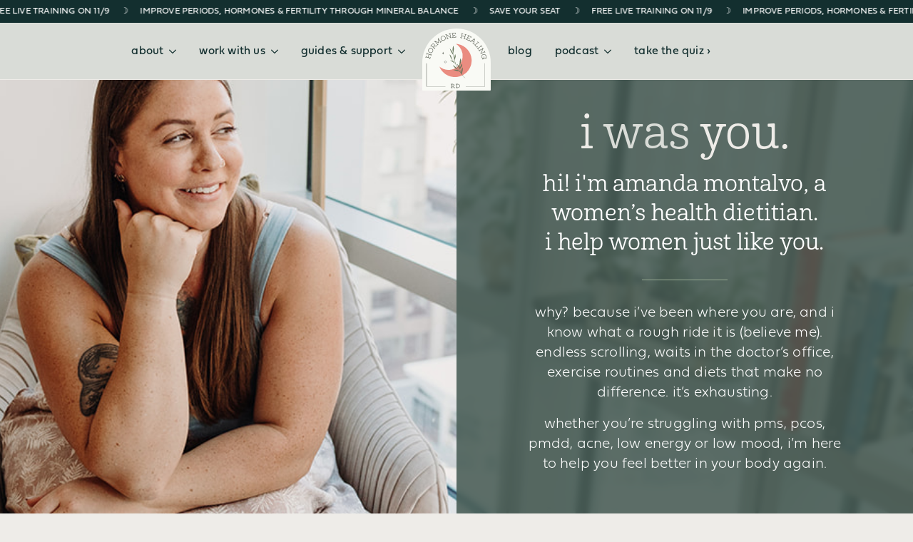

--- FILE ---
content_type: text/css;charset=utf-8
request_url: https://use.typekit.net/qmw7bgy.css
body_size: 721
content:
/*
 * The Typekit service used to deliver this font or fonts for use on websites
 * is provided by Adobe and is subject to these Terms of Use
 * http://www.adobe.com/products/eulas/tou_typekit. For font license
 * information, see the list below.
 *
 * cabrito-normal:
 *   - http://typekit.com/eulas/00000000000000007735bec6
 *   - http://typekit.com/eulas/00000000000000007735bec9
 *   - http://typekit.com/eulas/00000000000000007735becb
 *   - http://typekit.com/eulas/00000000000000007735bece
 * fieldwork:
 *   - http://typekit.com/eulas/00000000000000007735ce7d
 *   - http://typekit.com/eulas/00000000000000007735ce8a
 *   - http://typekit.com/eulas/00000000000000007735ce9f
 *   - http://typekit.com/eulas/00000000000000007735cea6
 *
 * © 2009-2025 Adobe Systems Incorporated. All Rights Reserved.
 */
/*{"last_published":"2023-02-10 19:24:13 UTC"}*/

@import url("https://p.typekit.net/p.css?s=1&k=qmw7bgy&ht=tk&f=38665.38666.38734.38735.42577.42579.42583.42585&a=3479739&app=typekit&e=css");

@font-face {
font-family:"cabrito-normal";
src:url("https://use.typekit.net/af/792304/00000000000000007735bec6/30/l?primer=7cdcb44be4a7db8877ffa5c0007b8dd865b3bbc383831fe2ea177f62257a9191&fvd=n4&v=3") format("woff2"),url("https://use.typekit.net/af/792304/00000000000000007735bec6/30/d?primer=7cdcb44be4a7db8877ffa5c0007b8dd865b3bbc383831fe2ea177f62257a9191&fvd=n4&v=3") format("woff"),url("https://use.typekit.net/af/792304/00000000000000007735bec6/30/a?primer=7cdcb44be4a7db8877ffa5c0007b8dd865b3bbc383831fe2ea177f62257a9191&fvd=n4&v=3") format("opentype");
font-display:auto;font-style:normal;font-weight:400;font-stretch:normal;
}

@font-face {
font-family:"cabrito-normal";
src:url("https://use.typekit.net/af/56250a/00000000000000007735bec9/30/l?subset_id=2&fvd=i4&v=3") format("woff2"),url("https://use.typekit.net/af/56250a/00000000000000007735bec9/30/d?subset_id=2&fvd=i4&v=3") format("woff"),url("https://use.typekit.net/af/56250a/00000000000000007735bec9/30/a?subset_id=2&fvd=i4&v=3") format("opentype");
font-display:auto;font-style:italic;font-weight:400;font-stretch:normal;
}

@font-face {
font-family:"cabrito-normal";
src:url("https://use.typekit.net/af/23eda2/00000000000000007735becb/30/l?subset_id=2&fvd=n5&v=3") format("woff2"),url("https://use.typekit.net/af/23eda2/00000000000000007735becb/30/d?subset_id=2&fvd=n5&v=3") format("woff"),url("https://use.typekit.net/af/23eda2/00000000000000007735becb/30/a?subset_id=2&fvd=n5&v=3") format("opentype");
font-display:auto;font-style:normal;font-weight:500;font-stretch:normal;
}

@font-face {
font-family:"cabrito-normal";
src:url("https://use.typekit.net/af/e0e327/00000000000000007735bece/30/l?subset_id=2&fvd=i5&v=3") format("woff2"),url("https://use.typekit.net/af/e0e327/00000000000000007735bece/30/d?subset_id=2&fvd=i5&v=3") format("woff"),url("https://use.typekit.net/af/e0e327/00000000000000007735bece/30/a?subset_id=2&fvd=i5&v=3") format("opentype");
font-display:auto;font-style:italic;font-weight:500;font-stretch:normal;
}

@font-face {
font-family:"fieldwork";
src:url("https://use.typekit.net/af/8f3a2a/00000000000000007735ce7d/30/l?subset_id=2&fvd=n1&v=3") format("woff2"),url("https://use.typekit.net/af/8f3a2a/00000000000000007735ce7d/30/d?subset_id=2&fvd=n1&v=3") format("woff"),url("https://use.typekit.net/af/8f3a2a/00000000000000007735ce7d/30/a?subset_id=2&fvd=n1&v=3") format("opentype");
font-display:auto;font-style:normal;font-weight:100;font-stretch:normal;
}

@font-face {
font-family:"fieldwork";
src:url("https://use.typekit.net/af/47cc1b/00000000000000007735ce8a/30/l?primer=7cdcb44be4a7db8877ffa5c0007b8dd865b3bbc383831fe2ea177f62257a9191&fvd=n2&v=3") format("woff2"),url("https://use.typekit.net/af/47cc1b/00000000000000007735ce8a/30/d?primer=7cdcb44be4a7db8877ffa5c0007b8dd865b3bbc383831fe2ea177f62257a9191&fvd=n2&v=3") format("woff"),url("https://use.typekit.net/af/47cc1b/00000000000000007735ce8a/30/a?primer=7cdcb44be4a7db8877ffa5c0007b8dd865b3bbc383831fe2ea177f62257a9191&fvd=n2&v=3") format("opentype");
font-display:auto;font-style:normal;font-weight:200;font-stretch:normal;
}

@font-face {
font-family:"fieldwork";
src:url("https://use.typekit.net/af/eff0f3/00000000000000007735ce9f/30/l?subset_id=2&fvd=n4&v=3") format("woff2"),url("https://use.typekit.net/af/eff0f3/00000000000000007735ce9f/30/d?subset_id=2&fvd=n4&v=3") format("woff"),url("https://use.typekit.net/af/eff0f3/00000000000000007735ce9f/30/a?subset_id=2&fvd=n4&v=3") format("opentype");
font-display:auto;font-style:normal;font-weight:400;font-stretch:normal;
}

@font-face {
font-family:"fieldwork";
src:url("https://use.typekit.net/af/ad4d0d/00000000000000007735cea6/30/l?subset_id=2&fvd=n6&v=3") format("woff2"),url("https://use.typekit.net/af/ad4d0d/00000000000000007735cea6/30/d?subset_id=2&fvd=n6&v=3") format("woff"),url("https://use.typekit.net/af/ad4d0d/00000000000000007735cea6/30/a?subset_id=2&fvd=n6&v=3") format("opentype");
font-display:auto;font-style:normal;font-weight:600;font-stretch:normal;
}

.tk-cabrito-normal { font-family: "cabrito-normal",sans-serif; }
.tk-fieldwork { font-family: "fieldwork",sans-serif; }


--- FILE ---
content_type: text/css
request_url: https://hormonehealingrd.com/wp-content/uploads/breakdance/css/post-48-defaults.css?v=ecfe921f25d0b29c009dd9ef78503e94
body_size: -657
content:
.breakdance .bde-globalblock{max-width:100%;width:100%}.bde-globalblock .breakdance{background-color:initial;color:initial}

--- FILE ---
content_type: text/css
request_url: https://hormonehealingrd.com/wp-content/uploads/breakdance/css/global-settings.css?v=9817bbca3e3bf2496e3df942c2ac8bcc
body_size: 8795
content:
:root{--white:#fff;--grey-50:#f9fafb;--grey-100:#f3f4f6;--grey-200:#e5e7eb;--grey-300:#d1d5db;--grey-400:#9ca3af;--grey-450:#787e8b;--grey-500:#6b7280;--grey-600:#4b5563;--grey-700:#374151;--grey-800:#1f2937;--grey-900:#111827;--blue-500:#3b82f6;--blue-600:#2563eb;--pink-600:#db2777;--emerald-100:#d1fae5;--emerald-700:#047857;--sky-100:#e0f2fe;--sky-500:#0ea5e9;--red-50:#fef2f2;--red-500:#ef4444;--red-700:#b91c1c;--indigo-50:#eef2ff;--indigo-600:#4f46e5;--indigo-700:#4338ca;--yellow-500:#fbbf24;--bde-brand-primary-color:var(--blue-500);--bde-brand-primary-color-hover:var(--blue-600);--bde-body-font-family:fieldwork;--bde-heading-font-family:cabrito-normal;--bde-base-font-size:16px;--bde-body-font-size:var(--bde-base-font-size);--bde-font-size-ratio:1.250;--bde-h6-font-size:var(--bde-base-font-size);--bde-h5-font-size:calc(var(--bde-h6-font-size) * var(--bde-font-size-ratio));--bde-h4-font-size:calc(var(--bde-h5-font-size) * var(--bde-font-size-ratio));--bde-h3-font-size:calc(var(--bde-h4-font-size) * var(--bde-font-size-ratio));--bde-h2-font-size:calc(var(--bde-h3-font-size) * var(--bde-font-size-ratio));--bde-h1-font-size:calc(var(--bde-h2-font-size) * var(--bde-font-size-ratio));--bde-body-text-color:var(--bde-palette-color-15);--bde-headings-color:var(--bde-palette-color-6);--bde-background-color:var(--bde-palette-color-13);--bde-palette-color-1:#222;--bde-palette-color-2:#EA8C80;--bde-palette-color-3:#203347;--bde-palette-color-5:#4D6075;--bde-palette-color-4:#9AAEB7;--bde-palette-color-6:#132F2F;--bde-palette-color-7:#50564C;--bde-palette-color-15:#5A6D6C;--bde-palette-color-8:#97A992;--bde-palette-color-9:#B4BCAF;--bde-palette-color-10:#D9DCD7;--bde-palette-color-11:#E9EBE8;--bde-palette-color-12:#F9FAF5;--bde-palette-color-13:#EEECE8;--bde-palette-color-14:#FFF;--bde-transition-duration:300ms;--bde-column-gap:32px;--bde-section-width:1120px;--bde-section-vertical-padding:100px;--bde-section-horizontal-padding:20px;--bde-button-primary-border-color:transparent;--bde-button-primary-border-color-hover:transparent;--bde-button-primary-text-color:#fff;--bde-button-primary-text-color-hover:#fff;--bde-button-secondary-text-color-hover:#fff;--bde-button-secondary-background-color:transparent;--bde-button-custom-border-color:var(--grey-900);--bde-button-custom-border-color-hover:var(--grey-700);--bde-button-custom-text-color:var(--white);--bde-button-custom-text-color-hover:var(--white);--bde-button-custom-background-color:var(--grey-900);--bde-button-custom-background-color-hover:var(--grey-700);--bde-button-font-weight:500;--bde-button-border-radius:3px;--bde-button-border-width:1px;--bde-button-padding-base:14px 24px;--bde-button-padding-sm:8px 16px;--bde-button-padding-lg:28px 54px;--bde-button-line-height:1;--bde-form-gap:16px;--bde-form-after-label:8px;--bde-form-after-sublabel:8px;--bde-form-input-border-radius:3px;--bde-form-input-background-color:var(--white);--bde-form-input-padding-top:12px;--bde-form-input-padding-right:16px;--bde-form-input-padding-bottom:12px;--bde-form-input-padding-left:16px;--bde-form-input-placeholder-color:var(--grey-450);--bde-form-input-border-width:1px;--bde-form-input-border-color:var(--grey-300);--bde-form-label-font-weight:500;--bde-form-label-required-color:var(--red-700);--bde-form-label-required-nudge-x:0;--bde-form-label-required-nudge-y:0;--bde-form-label-required-size:inherit;--bde-form-text-color:var(--grey-700);--bde-form-input-focused-background-color:var(--white);--bde-form-input-input-shadow:none;--bde-form-checkbox-size:1em;--bde-woo-products-list-gap:var(--bde-woo-base-large-gaps);--bde-woo-base-paragraph-line-height:1.4;--bde-woo-base-heading-line-height:1.2;--bde-woo-base-border-color:var(--grey-300);--bde-woo-base-text-on-primary-color:var(--white);--bde-woo-base-space:8px;--bde-woo-base-ratio:1.618;--bde-woo-typography-font-weight-normal:400;--bde-woo-typography-font-weight-medium:500;--bde-woo-typography-font-weight-heavy:600;--bde-woo-buttons-and-links-line-height:1;--bde-woo-buttons-and-links__disabled-button-color:var(--grey-300);--bde-woo-buttons-and-links__disabled-button-text-color:var(--white);--bde-woo-buttons-and-links__nav-link-background-active:var(--grey-50);--bde-woo-buttons-and-links__nav-border-radius:4px;--bde-woo-forms__inputs-select2-selected-item:var(--grey-300);--bde-woo-forms__wrappers-small:360px;--error-svg-icon:url("data:image/svg+xml,%3Csvg xmlns='http://www.w3.org/2000/svg' viewBox='0 0 512 512'%3E%3Cpath d='M256 512a256 256 0 1 0 0-512 256 256 0 1 0 0 512zm0-384c13.3 0 24 10.7 24 24v112c0 13.3-10.7 24-24 24s-24-10.7-24-24V152c0-13.3 10.7-24 24-24zm-32 224a32 32 0 1 1 64 0 32 32 0 1 1-64 0z'/%3E%3C/svg%3E");--success-svg-icon:url('data:image/svg+xml;utf8,<svg xmlns="http://www.w3.org/2000/svg" width="24" height="24" viewBox="0 0 24 24"><path d="M12 0c-6.627 0-12 5.373-12 12s5.373 12 12 12 12-5.373 12-12-5.373-12-12-12zm-1 17l-5-5.299 1.399-1.43 3.574 3.736 6.572-7.007 1.455 1.403-8 8.597z"/></svg>');--info-svg-icon:url('data:image/svg+xml;utf8,<svg xmlns="http://www.w3.org/2000/svg" width="24" height="24" viewBox="0 0 24 24"><path d="M12 0c-6.627 0-12 5.373-12 12s5.373 12 12 12 12-5.373 12-12-5.373-12-12-12zm1 18h-2v-6h-2v-2h4v8zm-1-9.75c-.69 0-1.25-.56-1.25-1.25s.56-1.25 1.25-1.25 1.25.56 1.25 1.25-.56 1.25-1.25 1.25z"/></svg>');--chevron-svg-icon:url('data:image/svg+xml;utf8,<svg xmlns="http://www.w3.org/2000/svg" width="24" height="24" viewBox="0 0 24 24"><path d="M0 7.33l2.829-2.83 9.175 9.339 9.167-9.339 2.829 2.83-11.996 12.17z"/></svg>');--checkbox-svg-icon:url('data:image/svg+xml;utf8,<svg xmlns="http://www.w3.org/2000/svg" width="24" height="24" viewBox="0 0 24 24"><path d="M9 21.035l-9-8.638 2.791-2.87 6.156 5.874 12.21-12.436 2.843 2.817z"/></svg>');--radiobutton-svg-icon:url('data:image/svg+xml;utf8,<svg xmlns="http://www.w3.org/2000/svg" width="24" height="24" viewBox="0 0 24 24"><circle cx="12" cy="12" r="12"/></svg>');--show-password-svg-icon:url('data:image/svg+xml;utf8,<svg xmlns="http://www.w3.org/2000/svg" width="24" height="24" viewBox="0 0 24 24"><path d="M12.015 7c4.751 0 8.063 3.012 9.504 4.636-1.401 1.837-4.713 5.364-9.504 5.364-4.42 0-7.93-3.536-9.478-5.407 1.493-1.647 4.817-4.593 9.478-4.593zm0-2c-7.569 0-12.015 6.551-12.015 6.551s4.835 7.449 12.015 7.449c7.733 0 11.985-7.449 11.985-7.449s-4.291-6.551-11.985-6.551zm-.015 5c1.103 0 2 .897 2 2s-.897 2-2 2-2-.897-2-2 .897-2 2-2zm0-2c-2.209 0-4 1.792-4 4 0 2.209 1.791 4 4 4s4-1.791 4-4c0-2.208-1.791-4-4-4z"/></svg>');--hide-password-svg-icon:url('data:image/svg+xml;utf8,<svg xmlns="http://www.w3.org/2000/svg" width="24" height="24" viewBox="0 0 24 24"><path d="M19.604 2.562l-3.346 3.137c-1.27-.428-2.686-.699-4.243-.699-7.569 0-12.015 6.551-12.015 6.551s1.928 2.951 5.146 5.138l-2.911 2.909 1.414 1.414 17.37-17.035-1.415-1.415zm-6.016 5.779c-3.288-1.453-6.681 1.908-5.265 5.206l-1.726 1.707c-1.814-1.16-3.225-2.65-4.06-3.66 1.493-1.648 4.817-4.594 9.478-4.594.927 0 1.796.119 2.61.315l-1.037 1.026zm-2.883 7.431l5.09-4.993c1.017 3.111-2.003 6.067-5.09 4.993zm13.295-4.221s-4.252 7.449-11.985 7.449c-1.379 0-2.662-.291-3.851-.737l1.614-1.583c.715.193 1.458.32 2.237.32 4.791 0 8.104-3.527 9.504-5.364-.729-.822-1.956-1.99-3.587-2.952l1.489-1.46c2.982 1.9 4.579 4.327 4.579 4.327z"/></svg>');--error-svg-icon-color:var(--red-500);--success-svg-icon-color:var(--emerald-700);--info-svg-icon-color:var(--sky-500);--chevron-svg-icon-color:var(--grey-900);--checkbox-svg-icon-color:var(--grey-900);--radiobutton-svg-icon-color:var(--grey-900);--show-password-svg-icon-color:var(--grey-900);--hide-password-svg-icon-color:var(--grey-900);--bde-woo-notices__icon-size:16px;--bde-woo-notices__padding:24px;--bde-woo-notices__border-radius:4px;--bde-woo-notices__error-background:var(--red-50);--bde-woo-notices__error-text:var(--red-500);--bde-woo-notices__error-link-text:var(--red-500);--bde-woo-notices__error-link-text-hover:var(--red-500);--bde-woo-notices__info-background:var(--sky-100);--bde-woo-notices__info-text:var(--sky-500);--bde-woo-notices__info-link-text:var(--sky-500);--bde-woo-notices__info-link-text-hover:var(--sky-500);--bde-woo-notices__success-background:var(--emerald-100);--bde-woo-notices__success-text:var(--emerald-700);--bde-woo-notices__success-link-text:var(--emerald-700);--bde-woo-notices__success-link-text-hover:var(--emerald-700);--bde-woo-sale-badge__border-radius:2px;--bde-woo-sale-badge__padding:4px 8px;--bde-woo-ratings__star-color:var(--yellow-500);--bde-woo-ratings__star-size:18px;--bde-woo-ratings__filled-star-svg:url('data:image/svg+xml;utf8,<svg width="24px" height="24px" viewBox="0 0 24 24" version="1.1" xmlns="http://www.w3.org/2000/svg" xmlns:xlink="http://www.w3.org/1999/xlink"><polygon id="Path" points="12 0.587 15.668 8.155 24 9.306 17.936 15.134 19.416 23.413 12 19.446 4.583 23.413 6.064 15.134 0 9.306 8.332 8.155"></polygon></svg>');--bde-woo-ratings__empty-star-svg:url('data:image/svg+xml;utf8,<svg width="24px" height="24px" viewBox="0 0 24 24" version="1.1" xmlns="http://www.w3.org/2000/svg" xmlns:xlink="http://www.w3.org/1999/xlink"><path d="M12,5.173 L14.335,9.99 L19.64,10.722 L15.779,14.432 L16.721,19.702 L12,17.178 L7.279,19.703 L8.221,14.433 L4.36,10.723 L9.665,9.99 L12,5.173 L12,5.173 Z M12,0.587 L8.332,8.155 L0,9.306 L6.064,15.134 L4.584,23.413 L12,19.446 L19.416,23.412 L17.936,15.133 L24,9.306 L15.668,8.156 L12,0.587 Z" id="Shape"></path></svg>');--bde-woo-product-images__border-radius:4px;--bde-woo-product-images__border-width:0px;--bde-woo-product-images__border-color:var(--grey-300);--bde-woo-wrappers__background-color:var(--white);--bde-woo-wrappers__border-radius:4px;--bde-woo-wrappers__border-color:var(--grey-300);--bde-woo-wrappers__border-width:1px;--bde-woo-wrappers__shadow:rgba(0,0,0,0.05) 0 1px 3px,rgba(0,0,0,0.05) 0 1px 2px;--bde-woo-tables__header-color:var(--grey-100);--bde-woo-tables__background-color:var(--white);--bde-woo-tables__border-radius:4px;--bde-woo-tables__border-width:1px;--bde-woo-widgets__chip-background-color:transparent;--bde-woo-widgets__chip-background-color-hover:var(--indigo-50);--bde-woo-widgets__chip-text-color:inherit;--bde-woo-widgets__handle-border-color:var(--grey-300);--bde-woo-widgets__handle-background-color:var(--white);--bde-woo-widgets__handle-background-color-hover:var(--white);--bde-woo-widgets__handle-shadow:rgba(0,0,0,0.05) 0 1px 3px,rgba(0,0,0,0.05) 0 1px 2px;--bde-woo-widgets__handle-shadow-hover:var(--grey-300) 0 0 4px;--bde-woo-widgets__remove-item-from-cart-color:var(--grey-450);--bde-woo-select2__active-item-background-color:var(--indigo-50);--bde-woo-gallery__zoom-icon-shadow:rgba(0,0,0,0.05) 0 1px 3px,rgba(0,0,0,0.05) 0 1px 2px;--bde-woo-payment-box-background-color:var(--grey-100);--bde-woo-payment-box-border-color:var(--grey-200);--bde-woo-payment-box-border-width:1px;--bde-woo-quicklook-button-icon:url(icons/eye.svg);--bde-woo-quicklook-button-background-color:none;--bde-woo-quicklook-button-icon-size:20px;--bde-woo-quicklook-button-backdrop-color:rgba(0,0,0,0.15);--bde-woo-quicklook-button-backdrop-opacity:0.7;--bde-woo-quicklook-modal-background-color:var(--white);--bde-woo-quicklook-overlay-color:rgba(0,0,0,0.7);--bde-woo-quicklook-close-button-size:2em;--bde-woo-quicklook-arrow-size:1em;--bde-woo-quicklook-arrow-color:var(--white);--bde-woo-swatch-space-between-options:10px;--bde-woo-swatch-padding:7px 7px;--bde-woo-swatch-color-width:30px;--bde-woo-swatch-color-height:30px;--bde-woo-swatch-border:1px solid var(--grey-200);--bde-woo-swatch-border-color-hover:var(--grey-400);--bde-woo-swatch-shadow:none;--bde-woo-swatch-shadow-hover:none;--bde-woo-swatch-background:var(--white);--bde-woo-swatch-background-hover:var(--grey-50);--bde-woo-swatch-color-padding:2px;--bde-woo-swatch-tooltip-color:var(--white);--bde-woo-swatch-tooltip-background:var(--grey-900);--bde-woo-swatch-tooltip-padding:7px;--bde-woo-swatch-space-after-label:8px;--bde-woo-responsive__stack:row}:root,.bde-global-css-vars{--bde-links-color:var(--bde-palette-color-2);--bde-links-color-hover:var(--bde-palette-color-2);--bde-button-primary-background-color:var(--bde-brand-primary-color);--bde-button-primary-background-color-hover:var(--bde-brand-primary-color-hover);--bde-button-secondary-border-color:var(--bde-brand-primary-color);--bde-button-secondary-border-color-hover:var(--bde-brand-primary-color);--bde-button-secondary-text-color:var(--bde-brand-primary-color);--bde-button-secondary-background-color-hover:var(--bde-brand-primary-color);--bde-button-text-text-color:var(--bde-links-color);--bde-button-text-text-color-hover:var(--bde-links-color-hover);--bde-button-font-size:var(--bde-body-font-size);--bde-form-font-size:var(--bde-body-font-size);--bde-form-input-border-top-left-radius:var(--bde-form-input-border-radius);--bde-form-input-border-top-right-radius:var(--bde-form-input-border-radius);--bde-form-input-border-bottom-left-radius:var(--bde-form-input-border-radius);--bde-form-input-border-bottom-right-radius:var(--bde-form-input-border-radius);--bde-form-input-border-top:var(--bde-form-input-border-width) solid var(--bde-form-input-border-color);--bde-form-input-border-right:var(--bde-form-input-border-width) solid var(--bde-form-input-border-color);--bde-form-input-border-bottom:var(--bde-form-input-border-width) solid var(--bde-form-input-border-color);--bde-form-input-border-left:var(--bde-form-input-border-width) solid var(--bde-form-input-border-color);--bde-form-label-color:var(--bde-headings-color);--bde-form-input-focused-border-color:var(--bde-brand-primary-color);--bde-form-input-focused-shadow:var(--bde-brand-primary-color) 0 0 2px;--bde-form-checkbox-selected-color:var(--bde-brand-primary-color);--bde-z-index-lightbox:1100;--bde-z-index-popup:1050;--bde-z-index-modal:1000;--bde-z-index-modal-backdrop:calc(var(--bde-z-index-modal) - 1);--bde-z-index-high:300;--bde-z-index-medium:200;--bde-z-index-low:100;--bde-z-index-sticky:10;--bde-z-index-minicart:var(--bde-z-index-modal);--bde-z-index-minicart-backdrop:var(--bde-z-index-modal-backdrop);--bde-z-index-menu-dropdown:var(--bde-z-index-modal);--bde-z-index-menu-mobile:var(--bde-z-index-modal);--bde-z-index-menu-backdrop:var(--bde-z-index-modal-backdrop);--bde-z-index-search-fullscreen:var(--bde-z-index-modal);--bde-z-index-back-to-top:var(--bde-z-index-high);--bde-z-index-scroll-progress:var(--bde-z-index-high);--bde-z-index-header-sticky:var(--bde-z-index-medium);--bde-z-index-header-overlay:calc(var(--bde-z-index-header-sticky) - 1);--bde-z-index-social-share-buttons:var(--bde-z-index-low);--bde-woo-base-transition:all ease var(--bde-transition-duration);--bde-woo-base-text-color:var(--bde-body-text-color);--bde-woo-base-headings-color:var(--bde-headings-color);--bde-woo-base-primary-color:var(--bde-brand-primary-color);--bde-woo-base-primary-color-hover:var(--bde-brand-primary-color-hover);--bde-woo-base-extra-small-gaps:calc(var(--bde-woo-base-small-gaps) / var(--bde-woo-base-ratio));--bde-woo-base-small-gaps:calc(var(--bde-woo-base-space) / var(--bde-woo-base-ratio));--bde-woo-base-standard-gaps:var(--bde-woo-base-space);--bde-woo-base-medium-gaps:calc(var(--bde-woo-base-space) * var(--bde-woo-base-ratio));--bde-woo-base-big-gaps:calc(var(--bde-woo-base-medium-gaps) *  var(--bde-woo-base-ratio));--bde-woo-base-large-gaps:calc(var(--bde-woo-base-big-gaps) *  var(--bde-woo-base-ratio));--bde-woo-base-extra-large-gaps:calc(var(--bde-woo-base-large-gaps) * var(--bde-woo-base-ratio));--bde-woo-typography-ratio:var(--bde-font-size-ratio);--bde-woo-typography__size-small:calc(var(--bde-woo-typography__size-standard) / var(--bde-woo-typography-ratio));--bde-woo-typography__size-small-font-family:var(--bde-body-font-family);--bde-woo-typography__size-standard:var(--bde-body-font-size);--bde-woo-typography__size-standard-font-family:var(--bde-body-font-family);--bde-woo-typography__size-medium:calc(var(--bde-woo-typography__size-standard) * var(--bde-woo-typography-ratio));--bde-woo-typography__size-medium-font-family:var(--bde-heading-font-family);--bde-woo-typography__size-large:calc(var(--bde-woo-typography__size-medium) * var(--bde-woo-typography-ratio));--bde-woo-typography__size-large-font-family:var(--bde-heading-font-family);--bde-woo-typography__size-extra-large:calc(var(--bde-woo-typography__size-large) * var(--bde-woo-typography-ratio));--bde-woo-typography__size-extra-large-font-family:var(--bde-heading-font-family);--bde-woo-buttons-and-links__text-link-color:var(--bde-palette-color-2);--bde-woo-buttons-and-links__text-link-color-hover:var(--bde-palette-color-2);--bde-woo-buttons-and-links__nav-link-color:var(--bde-woo-base-text-color);--bde-woo-buttons-and-links__nav-link-color-hover:var(--bde-woo-base-text-on-primary-color);--bde-woo-buttons-and-links__nav-link-color-active:var(--bde-woo-base-primary-color);--bde-woo-forms__spacing-after-label:var(--bde-form-after-label);--bde-woo-forms__spacing-between-fields:var(--bde-form-gap);--bde-woo-forms__spacing-between-columns:var(--bde-woo-base-extra-large-gaps);--bde-woo-forms__labels-color:var(--bde-form-label-color);--bde-woo-forms__inputs-background-color:var(--bde-form-input-background-color);--bde-woo-forms__inputs-text-color:var(--bde-form-text-color);--bde-woo-forms__inputs-placeholder-color:var(--bde-form-input-placeholder-color);--bde-woo-forms__inputs-border-color:var(--bde-form-input-border-color);--bde-woo-forms__inputs-border-width:var(--bde-form-input-border-width);--bde-woo-forms__inputs-border-radius:var(--bde-form-input-border-top-left-radius) var(--bde-form-input-border-top-right-radius) var(--bde-form-input-border-bottom-right-radius) var(--bde-form-input-border-bottom-left-radius);--bde-woo-forms__inputs-background-color-focused:var(--bde-form-input-focused-background-color);--bde-woo-forms__inputs-border-color-focused:var(--bde-form-input-focused-border-color);--bde-woo-forms__inputs-shadow-focused:var(--bde-form-input-focused-shadow);--bde-woo-forms__inputs-shadow:var(--bde-form-input-input-shadow);--bde-woo-forms__inputs-select2-hover-item:var(--bde-woo-base-primary-color);--bde-woo-forms__labels-required-color:var(--bde-form-label-required-color);--bde-woo-forms__labels-required-size:var(--bde-form-label-required-size);--bde-woo-forms__labels-required-nudge-x:var(--bde-form-label-required-nudge-x);--bde-woo-forms__labels-required-nudge-y:var(--bde-form-label-required-nudge-y);--bde-woo-tables__border-color:var(--bde-woo-base-border-color);--bde-woo-sale-badge__background-color:var(--bde-woo-base-primary-color);--bde-woo-sale-badge__text-color:var(--bde-woo-base-text-on-primary-color);--bde-woo-sale-badge__font-weight:var(--bde-woo-typography-font-weight-heavy);--bde-woo-sale-badge__font-size:var(--bde-woo-typography__size-standard);--bde-woo-widgets__chip-text-color-hover:var(--bde-woo-buttons-and-links__text-link-color);--bde-woo-widgets__handle-border-color-hover:var(--bde-woo-base-primary-color);--bde-woo-notices__padding-left:calc(var(--bde-woo-notices__padding) + var(--bde-woo-notices__icon-size) + (var(--bde-woo-notices__icon-size) / 2));--bde-woo-quicklook-button-text-color:var(--bde-button-primary-text-color);--bde-woo-quicklook-button-background-color-hover:var(--bde-woo-quicklook-button-background-color);--bde-woo-quicklook-button-icon-spacing:var(--bde-woo-base-standard-gaps);--bde-woo-quicklook-close-button-color:var(--bde-woo-base-headings-color);--bde-woo-quicklook-arrow-color-hover:var(--bde-woo-quicklook-arrow-color);--bde-woo-quicklook-arrow-background-color:var(--bde-brand-primary-color);--bde-woo-quicklook-arrow-background-color-hover:var(--bde-woo-quicklook-arrow-background-color);--bde-woo-swatch-space-between-items:var(--bde-woo-base-medium-gaps);--bde-woo-swatch-background-selected:var(--bde-woo-swatch-background-hover);--bde-woo-swatch-border-color-selected:var(--bde-woo-swatch-border-color-hover);--bde-woo-swatch-shadow-selected:var(--bde-woo-swatch-shadow-hover);--bde-woo-swatch-color-background:var(--bde-woo-swatch-background)}:root{--bde-font-size-ratio:1.2;--bde-base-font-size:18px}.breakdance .button-atom{display:inline-flex;align-items:center;justify-content:center;vertical-align:middle;user-select:none;appearance:none;box-sizing:border-box;margin:0;border:0;padding:0;background-color:transparent;font-size:var(--bde-button-font-size);line-height:var(--bde-button-line-height);transform:translate(0,0);max-width:100%;width:var(--bde-button-width)}.breakdance .button-atom--primary,.breakdance .button-atom--secondary,.breakdance .button-atom--custom{text-align:center;font-weight:var(--bde-button-font-weight);text-decoration:none;padding:var(--bde-button-padding-base);border-radius:var(--bde-button-border-radius);cursor:pointer;border-width:var(--bde-button-border-width);border-style:solid;border-color:transparent;transition-timing-function:ease-in-out;transition-property:all;transition-duration:var(--bde-transition-duration);overflow:hidden}.breakdance .button-atom--text{color:var(--bde-button-text-text-color)}.breakdance .button-atom--text:hover{color:var(--bde-button-text-text-color-hover)}.breakdance .button-atom--primary{color:var(--bde-button-primary-text-color);background:var(--bde-button-primary-background-color);border-color:var(--bde-button-primary-border-color)}.breakdance .button-atom--primary:hover{color:var(--bde-button-primary-text-color-hover);background:var(--bde-button-primary-background-color-hover);border-color:var(--bde-button-primary-border-color-hover)}.breakdance .button-atom--secondary{color:var(--bde-button-secondary-text-color);background:var(--bde-button-secondary-background-color);border-color:var(--bde-button-secondary-border-color)}.breakdance .button-atom--secondary:hover{color:var(--bde-button-secondary-text-color-hover);background:var(--bde-button-secondary-background-color-hover);border-color:var(--bde-button-secondary-border-color-hover)}.breakdance .button-atom--custom{color:var(--bde-button-custom-text-color);background:var(--bde-button-custom-background-color);border-color:var(--bde-button-custom-border-color)}.breakdance .button-atom--custom:hover{color:var(--bde-button-custom-text-color-hover);background:var(--bde-button-custom-background-color-hover);border-color:var(--bde-button-custom-border-color-hover)}.breakdance .button-atom:disabled,.breakdance .button-atom:hover:disabled{filter:grayscale(100%);opacity:0.6;cursor:not-allowed}.button-atom__icon-wrapper>svg:not(.breakdance-icon-atom-svg-gradient){font-size:inherit;width:1em;height:1em;stroke-width:0;stroke:var(--bde-brand-primary-color);fill:var(--bde-brand-primary-color)}.breakdance-icon-atom{display:flex;font-size:40px}.breakdance-icon-atom>svg:not(.breakdance-icon-atom-svg-gradient){font-size:inherit;width:1em;height:1em;stroke-width:0;stroke:var(--bde-brand-primary-color);fill:var(--bde-brand-primary-color);transform:var(--eeiTransform)}.breakdance *,.breakdance *::before,.breakdance *::after{box-sizing:border-box}.breakdance img{max-width:100%;height:auto}.breakdance figure{margin-left:0;margin-right:0}.breakdance-full-width{width:100%;max-width:100%}.breakdance-rich-text-styles>*:first-child{margin-top:0}.breakdance-rich-text-styles>*:last-child{margin-bottom:0}.bde-stop-scrolling,.bde-stop-scrolling body{overflow-y:hidden}@supports (overflow-y:clip){.bde-stop-scrolling,.bde-stop-scrolling body{overflow-y:clip}}.breakdance-animation-enabled,.breakdance-animation-enabled body{overflow-x:hidden}@supports (overflow-x:clip){.breakdance-animation-enabled,.breakdance-animation-enabled body{overflow-x:clip}}.lg-outer{z-index:var(--bde-z-index-lightbox)}.lg-outer .lg-thumb-outer{background-color:transparent}.lg-video-play-icon{transform:translate3d(-40%,-50%,0)}.admin-bar .lg-toolbar{top:var(--wp-admin--admin-bar--height)}[data-bde-lazy-bg="waiting"]{background-image:none!important}.screen-reader-text{border:0;clip:rect(1px,1px,1px,1px);-webkit-clip-path:inset(50%);clip-path:inset(50%);height:1px;margin:-1px;overflow:hidden;overflow-wrap:normal!important;word-wrap:normal!important;padding:0;position:absolute!important;width:1px}.breakdance-global-gradients-sprite{position:absolute;width:0;height:0;overflow:hidden}.breakdance{background-color:var(--bde-background-color);color:var(--bde-body-text-color)}.breakdance h1,.breakdance h2,.breakdance h3,.breakdance h4,.breakdance h5,.breakdance h6{color:var(--bde-headings-color)}.breakdance a,.button-atom--text{color:var(--bde-links-color)}.breakdance a:hover,.button-atom--text:hover{color:var(--bde-links-color-hover)}.breakdance .button-atom--primary,.bde-mini-cart-offcanvas .button,.bde-woo-product-quicklook-button,.woocommerce-page.woocommerce-lost-password .breakdance-woocommerce button[type="submit"],.breakdance-woocommerce .woocommerce-form-track-order button[type="submit"],.breakdance-woocommerce #place_order,.breakdance-woocommerce .woocommerce-button.pay,.breakdance-woocommerce button.single_add_to_cart_button,.breakdance-woocommerce a.single_add_to_cart_button,.breakdance-woocommerce a.button.wc-backward,.breakdance-woocommerce a.checkout-button,.breakdance-woocommerce p.order-again a.button,.breakdance-woocommerce button[name="add-to-cart"],.breakdance-woocommerce button[name="login"],.breakdance-woocommerce button[name="save_address"],.breakdance-woocommerce button[name="save_account_details"],.breakdance-woocommerce button[name="woocommerce_checkout_place_order"],.breakdance-woocommerce .woocommerce-MyAccount-content a.button[href*="add-payment-method"]{--bde-button-primary-border-color:var(--bde-palette-color-2);--bde-button-primary-border-color-hover:var(--bde-palette-color-13);--bde-button-primary-background-color:#EA8C80;--bde-button-primary-background-color-hover:var(--bde-palette-color-3);--bde-button-primary-text-color:#222;--bde-button-primary-text-color-hover:var(--bde-palette-color-14);border-radius:4px;color:#222;font-size:var(--preset-id-bbd2c19e-3703-44fe-b38e-3db989b2837b-font-size);font-family:var(--preset-id-bbd2c19e-3703-44fe-b38e-3db989b2837b-font-family);font-weight:var(--preset-id-bbd2c19e-3703-44fe-b38e-3db989b2837b-font-weight);letter-spacing:var(--preset-id-bbd2c19e-3703-44fe-b38e-3db989b2837b-letter-spacing);text-transform:var(--preset-id-bbd2c19e-3703-44fe-b38e-3db989b2837b-text-transform);padding-top:14px;padding-right:2rem;padding-bottom:16px;padding-left:2rem}.breakdance .button-atom--primary:hover,.bde-mini-cart-offcanvas .button:hover,.bde-woo-product-quicklook-button:hover,.woocommerce-page.woocommerce-lost-password .breakdance-woocommerce button[type="submit"]:hover,.breakdance-woocommerce .woocommerce-form-track-order button[type="submit"]:hover,.breakdance-woocommerce #place_order:hover,.breakdance-woocommerce .woocommerce-button.pay:hover,.breakdance-woocommerce button.single_add_to_cart_button:hover,.breakdance-woocommerce a.single_add_to_cart_button:hover,.breakdance-woocommerce a.button.wc-backward:hover,.breakdance-woocommerce a.checkout-button:hover,.breakdance-woocommerce p.order-again a.button:hover,.breakdance-woocommerce button[name="add-to-cart"]:hover,.breakdance-woocommerce button[name="login"]:hover,.breakdance-woocommerce button[name="save_address"]:hover,.breakdance-woocommerce button[name="save_account_details"]:hover,.breakdance-woocommerce button[name="woocommerce_checkout_place_order"]:hover,.breakdance-woocommerce .woocommerce-MyAccount-content a.button[href*="add-payment-method"]:hover{color:var(--bde-palette-color-14)}.breakdance .button-atom--secondary,.breakdance-woocommerce .woocommerce-MyAccount-downloads-file,.breakdance-woocommerce .woocommerce-Address a.edit,.breakdance-woocommerce .woocommerce-button.view,.breakdance-woocommerce .woocommerce-Button--previous,.breakdance-woocommerce .woocommerce-Button--next,.breakdance-woocommerce .widget_price_filter .button,.breakdance-woocommerce a.button.add_to_cart_button,.breakdance-woocommerce a.button.product_type_grouped,.breakdance-woocommerce .added_to_cart,.breakdance-woocommerce .woocommerce-widget-layered-nav-dropdown__submit,.breakdance-woocommerce .woocommerce-product-search button[type="submit"],.breakdance-woocommerce a.product_type_simple,.breakdance-woocommerce a.product_type_variable,.breakdance-woocommerce .form-submit input[type="submit"],.breakdance-woocommerce button[name="update_cart"],.breakdance-woocommerce button[name="calc_shipping"],.breakdance-woocommerce button[name="apply_coupon"],.breakdance-woocommerce a.product_type_external{--bde-button-secondary-border-color:#EA8C80;--bde-button-secondary-border-color-hover:var(--bde-palette-color-3);--bde-button-secondary-background-color:transparent;--bde-button-secondary-background-color-hover:transparent;--bde-button-secondary-text-color:#FFF;--bde-button-secondary-text-color-hover:var(--bde-palette-color-14);border-radius:4px;color:#FFF;font-size:var(--preset-id-bbd2c19e-3703-44fe-b38e-3db989b2837b-font-size);font-family:var(--preset-id-bbd2c19e-3703-44fe-b38e-3db989b2837b-font-family);font-weight:var(--preset-id-bbd2c19e-3703-44fe-b38e-3db989b2837b-font-weight);letter-spacing:var(--preset-id-bbd2c19e-3703-44fe-b38e-3db989b2837b-letter-spacing);text-transform:var(--preset-id-bbd2c19e-3703-44fe-b38e-3db989b2837b-text-transform);padding-top:14px;padding-right:2rem;padding-bottom:16px;padding-left:2rem}.breakdance .button-atom--secondary:hover,.breakdance-woocommerce .woocommerce-MyAccount-downloads-file:hover,.breakdance-woocommerce .woocommerce-Address a.edit:hover,.breakdance-woocommerce .woocommerce-button.view:hover,.breakdance-woocommerce .woocommerce-Button--previous:hover,.breakdance-woocommerce .woocommerce-Button--next:hover,.breakdance-woocommerce .widget_price_filter .button:hover,.breakdance-woocommerce a.button.add_to_cart_button:hover,.breakdance-woocommerce a.button.product_type_grouped:hover,.breakdance-woocommerce .added_to_cart:hover,.breakdance-woocommerce .woocommerce-widget-layered-nav-dropdown__submit:hover,.breakdance-woocommerce .woocommerce-product-search button[type="submit"]:hover,.breakdance-woocommerce a.product_type_simple:hover,.breakdance-woocommerce a.product_type_variable:hover,.breakdance-woocommerce .form-submit input[type="submit"]:hover,.breakdance-woocommerce button[name="update_cart"]:hover,.breakdance-woocommerce button[name="calc_shipping"]:hover,.breakdance-woocommerce button[name="apply_coupon"]:hover,.breakdance-woocommerce a.product_type_external:hover{color:var(--bde-palette-color-14)}.breakdance{font-family:var(--bde-body-font-family);font-size:var(--bde-body-font-size)}.bde-h1,.bde-h2,.bde-h3,.bde-h4,.bde-h5,.bde-h6,.breakdance h1,.breakdance h2,.breakdance h3,.breakdance h4,.breakdance h5,.breakdance h6{font-family:var(--bde-heading-font-family)}.bde-h1,.breakdance h1{font-size:var(--bde-h1-font-size)}.bde-h2,.breakdance h2{font-size:var(--bde-h2-font-size)}.bde-h3,.breakdance h3{font-size:var(--bde-h3-font-size)}.bde-h4,.breakdance h4{font-size:var(--bde-h4-font-size)}.bde-h5,.breakdance h5{font-size:var(--bde-h5-font-size)}.bde-h6,.breakdance h6{font-size:var(--bde-h6-font-size)}.breakdance{color:var(--bde-palette-color-6);font-size:var(--preset-id-e57924c8-507a-47f1-92e4-2e7676c2c8af-font-size);font-family:var(--preset-id-e57924c8-507a-47f1-92e4-2e7676c2c8af-font-family);font-weight:var(--preset-id-e57924c8-507a-47f1-92e4-2e7676c2c8af-font-weight);line-height:var(--preset-id-e57924c8-507a-47f1-92e4-2e7676c2c8af-line-height);letter-spacing:var(--preset-id-e57924c8-507a-47f1-92e4-2e7676c2c8af-letter-spacing);text-transform:var(--preset-id-e57924c8-507a-47f1-92e4-2e7676c2c8af-text-transform)}.bde-h1,.bde-h2,.bde-h3,.bde-h4,.bde-h5,.bde-h6,.breakdance h1,.breakdance h2,.breakdance h3,.breakdance h4,.breakdance h5,.breakdance h6{color:var(--bde-palette-color-6);font-size:var(--preset-id-16d5f557-0452-465d-bcae-30df7f48a383-font-size);font-family:var(--preset-id-16d5f557-0452-465d-bcae-30df7f48a383-font-family);font-weight:var(--preset-id-16d5f557-0452-465d-bcae-30df7f48a383-font-weight);line-height:var(--preset-id-16d5f557-0452-465d-bcae-30df7f48a383-line-height);text-transform:var(--preset-id-16d5f557-0452-465d-bcae-30df7f48a383-text-transform)}.bde-h1,.breakdance h1{color:var(--bde-palette-color-6);font-size:var(--preset-id-90cc4b18-b0a6-455f-9658-046f0dcee123-font-size);font-family:var(--preset-id-90cc4b18-b0a6-455f-9658-046f0dcee123-font-family);font-weight:var(--preset-id-90cc4b18-b0a6-455f-9658-046f0dcee123-font-weight);line-height:var(--preset-id-90cc4b18-b0a6-455f-9658-046f0dcee123-line-height);text-transform:var(--preset-id-90cc4b18-b0a6-455f-9658-046f0dcee123-text-transform)}.bde-h2,.breakdance h2{color:var(--bde-palette-color-6);font-size:var(--preset-id-16d5f557-0452-465d-bcae-30df7f48a383-font-size);font-family:var(--preset-id-16d5f557-0452-465d-bcae-30df7f48a383-font-family);font-weight:var(--preset-id-16d5f557-0452-465d-bcae-30df7f48a383-font-weight);line-height:var(--preset-id-16d5f557-0452-465d-bcae-30df7f48a383-line-height);text-transform:var(--preset-id-16d5f557-0452-465d-bcae-30df7f48a383-text-transform)}.bde-h3,.breakdance h3{color:var(--bde-palette-color-6);font-size:var(--preset-id-b7acbeab-e05d-4a06-995d-f6785428ea8b-font-size);font-family:var(--preset-id-b7acbeab-e05d-4a06-995d-f6785428ea8b-font-family);font-weight:var(--preset-id-b7acbeab-e05d-4a06-995d-f6785428ea8b-font-weight);line-height:var(--preset-id-b7acbeab-e05d-4a06-995d-f6785428ea8b-line-height);text-transform:var(--preset-id-b7acbeab-e05d-4a06-995d-f6785428ea8b-text-transform)}.bde-h4,.breakdance h4{color:var(--bde-palette-color-6);font-size:var(--preset-id-c68d639d-add9-49b3-924f-a39d4b1b473a-font-size);font-family:var(--preset-id-c68d639d-add9-49b3-924f-a39d4b1b473a-font-family);font-weight:var(--preset-id-c68d639d-add9-49b3-924f-a39d4b1b473a-font-weight);line-height:var(--preset-id-c68d639d-add9-49b3-924f-a39d4b1b473a-line-height);text-transform:var(--preset-id-c68d639d-add9-49b3-924f-a39d4b1b473a-text-transform)}.bde-h5,.breakdance h5{color:var(--bde-palette-color-6);font-size:var(--preset-id-4e45ae29-8750-44e7-bc2e-c8f0736cd1b6-font-size);font-family:var(--preset-id-4e45ae29-8750-44e7-bc2e-c8f0736cd1b6-font-family);font-weight:var(--preset-id-4e45ae29-8750-44e7-bc2e-c8f0736cd1b6-font-weight);line-height:var(--preset-id-4e45ae29-8750-44e7-bc2e-c8f0736cd1b6-line-height);letter-spacing:var(--preset-id-4e45ae29-8750-44e7-bc2e-c8f0736cd1b6-letter-spacing);text-transform:var(--preset-id-4e45ae29-8750-44e7-bc2e-c8f0736cd1b6-text-transform)}.bde-h6,.breakdance h6{color:var(--bde-palette-color-6);font-size:var(--preset-id-38609cde-3212-4de9-a277-969be259a19a-font-size);font-family:var(--preset-id-38609cde-3212-4de9-a277-969be259a19a-font-family);font-weight:var(--preset-id-38609cde-3212-4de9-a277-969be259a19a-font-weight);line-height:var(--preset-id-38609cde-3212-4de9-a277-969be259a19a-line-height);letter-spacing:var(--preset-id-38609cde-3212-4de9-a277-969be259a19a-letter-spacing);text-transform:var(--preset-id-38609cde-3212-4de9-a277-969be259a19a-text-transform)}:root{--preset-id-d536e34e-8113-4ae0-a94a-0c6bfe6343b4-font-family:fieldwork;--preset-id-d536e34e-8113-4ae0-a94a-0c6bfe6343b4-font-size:22px;--preset-id-d536e34e-8113-4ae0-a94a-0c6bfe6343b4-font-weight:300;--preset-id-d536e34e-8113-4ae0-a94a-0c6bfe6343b4-text-transform:lowercase;--preset-id-e57924c8-507a-47f1-92e4-2e7676c2c8af-font-family:fieldwork;--preset-id-e57924c8-507a-47f1-92e4-2e7676c2c8af-font-size:1.25rem;--preset-id-e57924c8-507a-47f1-92e4-2e7676c2c8af-font-weight:300;--preset-id-e57924c8-507a-47f1-92e4-2e7676c2c8af-line-height:28px;--preset-id-e57924c8-507a-47f1-92e4-2e7676c2c8af-letter-spacing:0.2px;--preset-id-e57924c8-507a-47f1-92e4-2e7676c2c8af-text-transform:lowercase;--preset-id-8604dc9b-60d0-4fae-9870-a5c5b3158b0d-font-family:fieldwork;--preset-id-8604dc9b-60d0-4fae-9870-a5c5b3158b0d-font-size:1.125rem;--preset-id-8604dc9b-60d0-4fae-9870-a5c5b3158b0d-font-weight:100;--preset-id-8604dc9b-60d0-4fae-9870-a5c5b3158b0d-line-height:136%;--preset-id-8604dc9b-60d0-4fae-9870-a5c5b3158b0d-letter-spacing:0.2px;--preset-id-8604dc9b-60d0-4fae-9870-a5c5b3158b0d-text-transform:lowercase;--preset-id-38609cde-3212-4de9-a277-969be259a19a-font-family:fieldwork;--preset-id-38609cde-3212-4de9-a277-969be259a19a-font-size:1.125rem;--preset-id-38609cde-3212-4de9-a277-969be259a19a-font-weight:400;--preset-id-38609cde-3212-4de9-a277-969be259a19a-line-height:136%;--preset-id-38609cde-3212-4de9-a277-969be259a19a-letter-spacing:0.2px;--preset-id-38609cde-3212-4de9-a277-969be259a19a-text-transform:lowercase;--preset-id-b8f5a947-3257-4fe7-b071-13b9e347a030-font-family:fieldwork;--preset-id-b8f5a947-3257-4fe7-b071-13b9e347a030-font-size:0.875rem;--preset-id-b8f5a947-3257-4fe7-b071-13b9e347a030-font-weight:300;--preset-id-b8f5a947-3257-4fe7-b071-13b9e347a030-line-height:136%;--preset-id-b8f5a947-3257-4fe7-b071-13b9e347a030-word-spacing:0.2px;--preset-id-b8f5a947-3257-4fe7-b071-13b9e347a030-text-transform:lowercase;--preset-id-f7541e14-d7b2-4fe5-aebd-10a137f53382-font-family:cabrito-normal;--preset-id-f7541e14-d7b2-4fe5-aebd-10a137f53382-font-size:4rem;--preset-id-f7541e14-d7b2-4fe5-aebd-10a137f53382-font-weight:400;--preset-id-f7541e14-d7b2-4fe5-aebd-10a137f53382-line-height:110%;--preset-id-f7541e14-d7b2-4fe5-aebd-10a137f53382-text-transform:lowercase;--preset-id-90cc4b18-b0a6-455f-9658-046f0dcee123-font-family:cabrito-normal;--preset-id-90cc4b18-b0a6-455f-9658-046f0dcee123-font-size:3.5rem;--preset-id-90cc4b18-b0a6-455f-9658-046f0dcee123-font-weight:400;--preset-id-90cc4b18-b0a6-455f-9658-046f0dcee123-line-height:120%;--preset-id-90cc4b18-b0a6-455f-9658-046f0dcee123-text-transform:lowercase;--preset-id-16d5f557-0452-465d-bcae-30df7f48a383-font-family:cabrito-normal;--preset-id-16d5f557-0452-465d-bcae-30df7f48a383-font-size:2.5rem;--preset-id-16d5f557-0452-465d-bcae-30df7f48a383-font-weight:400;--preset-id-16d5f557-0452-465d-bcae-30df7f48a383-line-height:120%;--preset-id-16d5f557-0452-465d-bcae-30df7f48a383-text-transform:lowercase;--preset-id-b7acbeab-e05d-4a06-995d-f6785428ea8b-font-family:cabrito-normal;--preset-id-b7acbeab-e05d-4a06-995d-f6785428ea8b-font-size:2rem;--preset-id-b7acbeab-e05d-4a06-995d-f6785428ea8b-font-weight:400;--preset-id-b7acbeab-e05d-4a06-995d-f6785428ea8b-line-height:130%;--preset-id-b7acbeab-e05d-4a06-995d-f6785428ea8b-text-transform:lowercase;--preset-id-c68d639d-add9-49b3-924f-a39d4b1b473a-font-family:cabrito-normal;--preset-id-c68d639d-add9-49b3-924f-a39d4b1b473a-font-size:1.5rem;--preset-id-c68d639d-add9-49b3-924f-a39d4b1b473a-font-weight:400;--preset-id-c68d639d-add9-49b3-924f-a39d4b1b473a-line-height:130%;--preset-id-c68d639d-add9-49b3-924f-a39d4b1b473a-text-transform:lowercase;--preset-id-4e45ae29-8750-44e7-bc2e-c8f0736cd1b6-font-family:fieldwork;--preset-id-4e45ae29-8750-44e7-bc2e-c8f0736cd1b6-font-size:1.75rem;--preset-id-4e45ae29-8750-44e7-bc2e-c8f0736cd1b6-font-weight:400;--preset-id-4e45ae29-8750-44e7-bc2e-c8f0736cd1b6-line-height:28px;--preset-id-4e45ae29-8750-44e7-bc2e-c8f0736cd1b6-letter-spacing:0.2px;--preset-id-4e45ae29-8750-44e7-bc2e-c8f0736cd1b6-text-transform:lowercase;--preset-id-95b04abe-1f7e-4f26-9444-ac7431c3bd0f-font-family:cabrito-normal;--preset-id-95b04abe-1f7e-4f26-9444-ac7431c3bd0f-font-weight:400;--preset-id-95b04abe-1f7e-4f26-9444-ac7431c3bd0f-text-transform:lowercase;--preset-id-d3d78d16-8f76-42df-9a41-3aa8d7fd8590-font-family:fieldwork;--preset-id-d3d78d16-8f76-42df-9a41-3aa8d7fd8590-font-size:16px;--preset-id-d3d78d16-8f76-42df-9a41-3aa8d7fd8590-font-weight:400;--preset-id-d3d78d16-8f76-42df-9a41-3aa8d7fd8590-letter-spacing:0.2px;--preset-id-d3d78d16-8f76-42df-9a41-3aa8d7fd8590-text-decoration-line:none;--preset-id-bbd2c19e-3703-44fe-b38e-3db989b2837b-font-family:fieldwork;--preset-id-bbd2c19e-3703-44fe-b38e-3db989b2837b-font-size:18px;--preset-id-bbd2c19e-3703-44fe-b38e-3db989b2837b-font-weight:500;--preset-id-bbd2c19e-3703-44fe-b38e-3db989b2837b-letter-spacing:0.5px;--preset-id-bbd2c19e-3703-44fe-b38e-3db989b2837b-text-transform:lowercase;--preset-id-7f214aab-9584-4453-9e59-c88b40299d27-font-family:fieldwork;--preset-id-7f214aab-9584-4453-9e59-c88b40299d27-font-size:1.125rem;--preset-id-7f214aab-9584-4453-9e59-c88b40299d27-font-weight:100;--preset-id-7f214aab-9584-4453-9e59-c88b40299d27-line-height:136%;--preset-id-7f214aab-9584-4453-9e59-c88b40299d27-letter-spacing:0.2px;--preset-id-7f214aab-9584-4453-9e59-c88b40299d27-text-decoration-line:none;--preset-id-7f214aab-9584-4453-9e59-c88b40299d27-text-transform:lowercase;--preset-id-60cb62f7-4938-47fc-9333-e55f110d6bbe-font-family:fieldwork;--preset-id-60cb62f7-4938-47fc-9333-e55f110d6bbe-font-size:16px;--preset-id-60cb62f7-4938-47fc-9333-e55f110d6bbe-font-weight:400;--preset-id-60cb62f7-4938-47fc-9333-e55f110d6bbe-line-height:120%;--preset-id-60cb62f7-4938-47fc-9333-e55f110d6bbe-letter-spacing:0.2px;--preset-id-60cb62f7-4938-47fc-9333-e55f110d6bbe-text-decoration-line:none;--preset-id-60cb62f7-4938-47fc-9333-e55f110d6bbe-text-transform:lowercase;--preset-id-6b1a92d9-cdd0-4cfa-a82b-e8bbaa5134eb-font-family:fieldwork;--preset-id-6b1a92d9-cdd0-4cfa-a82b-e8bbaa5134eb-font-size:12px;--preset-id-6b1a92d9-cdd0-4cfa-a82b-e8bbaa5134eb-font-weight:400;--preset-id-6b1a92d9-cdd0-4cfa-a82b-e8bbaa5134eb-letter-spacing:0.2px;--preset-id-6b1a92d9-cdd0-4cfa-a82b-e8bbaa5134eb-text-decoration-line:none;--preset-id-6b1a92d9-cdd0-4cfa-a82b-e8bbaa5134eb-text-transform:uppercase;--preset-id-e56c60e1-9612-41f8-8c24-d1db3507bf34-font-family:cabrito-normal;--preset-id-e56c60e1-9612-41f8-8c24-d1db3507bf34-font-size:1.5rem;--preset-id-e56c60e1-9612-41f8-8c24-d1db3507bf34-font-weight:400;--preset-id-e56c60e1-9612-41f8-8c24-d1db3507bf34-font-style:italic;--preset-id-e56c60e1-9612-41f8-8c24-d1db3507bf34-text-transform:lowercase;--preset-id-d47a3ff0-35e9-496f-9cd3-8cb15e952dee-font-family:cabrito-normal;--preset-id-d47a3ff0-35e9-496f-9cd3-8cb15e952dee-font-size:1.5rem;--preset-id-d47a3ff0-35e9-496f-9cd3-8cb15e952dee-font-weight:400;--preset-id-d47a3ff0-35e9-496f-9cd3-8cb15e952dee-font-style:italic;--preset-id-d47a3ff0-35e9-496f-9cd3-8cb15e952dee-line-height:136%;--preset-id-d47a3ff0-35e9-496f-9cd3-8cb15e952dee-text-transform:lowercase;--preset-id-d494b302-608e-4c68-a039-5a26ee8153d4-font-family:fieldwork;--preset-id-d494b302-608e-4c68-a039-5a26ee8153d4-font-size:6rem;--preset-id-d494b302-608e-4c68-a039-5a26ee8153d4-font-weight:400;--preset-id-d494b302-608e-4c68-a039-5a26ee8153d4-line-height:110%;--preset-id-d494b302-608e-4c68-a039-5a26ee8153d4-text-transform:lowercase;--preset-id-ad6ee008-59e5-4750-bd0b-a388b0cb431f-font-family:fieldwork;--preset-id-ad6ee008-59e5-4750-bd0b-a388b0cb431f-font-size:4rem;--preset-id-ad6ee008-59e5-4750-bd0b-a388b0cb431f-font-weight:600;--preset-id-ad6ee008-59e5-4750-bd0b-a388b0cb431f-line-height:110%;--preset-id-ad6ee008-59e5-4750-bd0b-a388b0cb431f-text-transform:lowercase}.breakdance .bde-popup.breakdance-popup-open{z-index:999999999}.caps{text-transform:UPPERCASE!important}.yellow{color:#F4B400}strong,b{font-weight:400!important}.breakdance-menu .breakdance-dropdown-link:hover{text-decoration:underline}#footer-top a{text-decoration:none;color:#132F2F!important}a:hover{cursor:pointer}.bold{font-weight:500}.background-blur{backdrop-filter:blur(4px);-webkit-backdrop-filter:blur(4px)}.kinda-dark{background-color:rgba(0,0,0,.1)}.breakdance-form-footer{justify-content:flex-start;align-items:center}.cursor-pointer{cursor:pointer}.dark-links a{color:#222}.dark-links a:hover{color:#5A6D6C}#badges .podcast-badge{font-size:14rem!important}.benefits{padding:2rem 2rem!important}.breakdance .bde-wp-menu-744-103 .breakdance-menu-topbar{flex-direction:column}ul#menu-103{z-index:998!important}ul#menu-103>li:last-of-type{margin:0.6rem auto 4rem!important;color:#222222!important;background-color:#EA8C80!important;max-width:80%!important;padding:0 4rem!important}.breakdance-dropdown-toggle{display:flex}.breakdance .bde-wp-menu-744-103 .breakdance-menu-link-arrow{position:static;flex:2}.breakdance .bde-wp-menu-744-103 .breakdance-menu-toggle{z-index:999!important}p>em,i{font-family:var(--preset-id-c68d639d-add9-49b3-924f-a39d4b1b473a-font-family)!important;font-style:italic!important;font-size:91%!important}.greener{color:#97A992!important}.light-green{color:#D9DCD7!important}.soft-blue{color:#9AAEB7!important}.breakdance .bde-pricing-table__features-item{align-items:flex-start}.breakdance .bde-pricing-table__features-icon{margin-top:.35rem}.breakdance .bde-icon-list ul{justify-content:flex-start!important}.breakdance .bde-icon-list li .bde-icon-list__item-wrapper{align-items:flex-start}.breakdance .bde-icon-list li .bde-icon-list__icon{color:var(--bde-palette-color-15);position:relative;top:.25rem}.breakdance .bde-checkmark-list li{align-items:flex-start}.bde-checkmark-list__icon_yes{margin-top:.15rem}.gutenbtn{--bde-button-primary-border-color:var(--bde-palette-color-2);--bde-button-primary-border-color-hover:var(--bde-palette-color-13);--bde-button-primary-background-color:#EA8C80;--bde-button-primary-background-color-hover:var(--bde-palette-color-3);--bde-button-primary-text-color:#222;--bde-button-primary-text-color-hover:var(--bde-palette-color-14);color:#222;font-size:var(--preset-id-bbd2c19e-3703-44fe-b38e-3db989b2837b-font-size);font-family:var(--preset-id-bbd2c19e-3703-44fe-b38e-3db989b2837b-font-family);font-weight:var(--preset-id-bbd2c19e-3703-44fe-b38e-3db989b2837b-font-weight);letter-spacing:var(--preset-id-bbd2c19e-3703-44fe-b38e-3db989b2837b-letter-spacing);text-transform:var(--preset-id-bbd2c19e-3703-44fe-b38e-3db989b2837b-text-transform)}.gutenlink>a{color:var(--bde-palette-color-6)!important;text-decoration:none!important}.gutenlink>a:hover{color:white!important;text-decoration:none!important}.ty-desc{font-size:var(--preset-id-8604dc9b-60d0-4fae-9870-a5c5b3158b0d-font-size)!important;font-family:var(--preset-id-8604dc9b-60d0-4fae-9870-a5c5b3158b0d-font-family)!important;font-weight:var(--preset-id-8604dc9b-60d0-4fae-9870-a5c5b3158b0d-font-weight)!important;line-height:var(--preset-id-8604dc9b-60d0-4fae-9870-a5c5b3158b0d-line-height)!important;letter-spacing:var(--preset-id-8604dc9b-60d0-4fae-9870-a5c5b3158b0d-letter-spacing)!important;text-transform:var(--preset-id-8604dc9b-60d0-4fae-9870-a5c5b3158b0d-text-transform)!important;font-style:normal!important;color:#686868!important}.ty-card{padding:4rem 3rem 3.5rem 3rem;border-radius:24px}.wp-menu-left{display:flex;flex-direction:row-reverse!important;max-width:100px;overflow:visible;position:absolute;left:37.8rem;top:1rem}.wp-menu-right{display:flex;flex-direction:row!important;max-width:100px;overflow:visible;position:absolute;right:37.8rem;top:1rem}.custom-embed .formkit-form{background-color:#fff!important;border-radius:1.5rem!important;border:1px solid #fff!important}.custom-embed .formkit-form [data-style="minimal"]{padding:0px!important}.custom-embed .formkit-header{color:var(--bde-palette-color-6)!important;font-weight:var(--preset-id-16d5f557-0452-465d-bcae-30df7f48a383-font-weight)!important;line-height:var(--preset-id-16d5f557-0452-465d-bcae-30df7f48a383-line-height)!important;text-transform:var(--preset-id-16d5f557-0452-465d-bcae-30df7f48a383-text-transform)!important}.custom-embed .formkit-header>h2{font-size:var(--preset-id-16d5f557-0452-465d-bcae-30df7f48a383-font-size)!important;font-family:var(--preset-id-16d5f557-0452-465d-bcae-30df7f48a383-font-family)!important;margin:.8rem 0 1em 0!important}.custom-embed .formkit-subheader *{font-size:var(--preset-id-8604dc9b-60d0-4fae-9870-a5c5b3158b0d-font-size)!important;font-family:var(--preset-id-8604dc9b-60d0-4fae-9870-a5c5b3158b0d-font-family)!important;font-weight:var(--preset-id-8604dc9b-60d0-4fae-9870-a5c5b3158b0d-font-weight)!important;line-height:var(--preset-id-8604dc9b-60d0-4fae-9870-a5c5b3158b0d-line-height)!important;letter-spacing:var(--preset-id-8604dc9b-60d0-4fae-9870-a5c5b3158b0d-letter-spacing)!important;text-transform:var(--preset-id-8604dc9b-60d0-4fae-9870-a5c5b3158b0d-text-transform)!important;font-style:normal!important}.custom-embed .formkit-submit{border-color:var(--bde-palette-color-2)!important;background-color:#EA8C80!important;color:#222!important;font-size:var(--preset-id-bbd2c19e-3703-44fe-b38e-3db989b2837b-font-size)!important;font-family:var(--preset-id-bbd2c19e-3703-44fe-b38e-3db989b2837b-font-family)!important;font-weight:var(--preset-id-bbd2c19e-3703-44fe-b38e-3db989b2837b-font-weight)!important;letter-spacing:var(--preset-id-bbd2c19e-3703-44fe-b38e-3db989b2837b-letter-spacing)!important;text-transform:var(--preset-id-bbd2c19e-3703-44fe-b38e-3db989b2837b-text-transform)!important}.custom-embed .formkit-submit:hover{border-color:var(--bde-palette-color-13)!important;background-color:var(--bde-palette-color-3)!important;color:var(--bde-palette-color-14)!important}.custom-embed .formkit-submit>span{-webkit-transition:none!important;transition:none!important}.custom-embed .formkit-input:focus{border:1px #97A992 solid!important}.custom-embed .formkit-guarantee{line-height:120%!important}.custom-embed .formkit-powered-by-convertkit-container{display:none!important}.custom-embed .kajabi-form--inline{padding:1rem 1rem!important;border-radius:24px!important}.custom-embed .kajabi-form__content{max-width:36rem!important;margin:2.5rem 2.5rem!important}.custom-embed .kajabi-form__title{color:var(--bde-palette-color-6)!important;font-size:var(--preset-id-16d5f557-0452-465d-bcae-30df7f48a383-font-size)!important;font-family:var(--preset-id-16d5f557-0452-465d-bcae-30df7f48a383-font-family)!important;font-weight:var(--preset-id-16d5f557-0452-465d-bcae-30df7f48a383-font-weight)!important;line-height:var(--preset-id-16d5f557-0452-465d-bcae-30df7f48a383-line-height)!important;text-transform:var(--preset-id-16d5f557-0452-465d-bcae-30df7f48a383-text-transform)!important}.custom-embed .kajabi-form__subtitle{font-size:var(--preset-id-8604dc9b-60d0-4fae-9870-a5c5b3158b0d-font-size)!important;font-family:var(--preset-id-8604dc9b-60d0-4fae-9870-a5c5b3158b0d-font-family)!important;font-weight:var(--preset-id-8604dc9b-60d0-4fae-9870-a5c5b3158b0d-font-weight)!important;line-height:var(--preset-id-8604dc9b-60d0-4fae-9870-a5c5b3158b0d-line-height)!important;letter-spacing:var(--preset-id-8604dc9b-60d0-4fae-9870-a5c5b3158b0d-letter-spacing)!important;text-transform:var(--preset-id-8604dc9b-60d0-4fae-9870-a5c5b3158b0d-text-transform)!important;font-style:normal!important;color:#686868!important}.custom-embed span.text{font-size:var(--preset-id-b8f5a947-3257-4fe7-b071-13b9e347a030-font-size)!important;font-family:var(--preset-id-b8f5a947-3257-4fe7-b071-13b9e347a030-font-family)!important;font-weight:var(--preset-id-b8f5a947-3257-4fe7-b071-13b9e347a030-font-weight)!important;line-height:var(--preset-id-b8f5a947-3257-4fe7-b071-13b9e347a030-line-height)!important;word-spacing:var(--preset-id-b8f5a947-3257-4fe7-b071-13b9e347a030-word-spacing)!important;text-transform:var(--preset-id-b8f5a947-3257-4fe7-b071-13b9e347a030-text-transform)!important}.custom-embed .checkbox-field.kajabi-form__form-item{margin:1.8rem 0 1rem!important}.custom-embed #kajabi-form .kajabi-form__btn{border-color:var(--bde-palette-color-2)!important;background-color:var(--bde-palette-color-2)!important;color:#222!important;font-size:var(--preset-id-bbd2c19e-3703-44fe-b38e-3db989b2837b-font-size)!important;font-family:var(--preset-id-bbd2c19e-3703-44fe-b38e-3db989b2837b-font-family)!important;font-weight:var(--preset-id-bbd2c19e-3703-44fe-b38e-3db989b2837b-font-weight)!important;letter-spacing:var(--preset-id-bbd2c19e-3703-44fe-b38e-3db989b2837b-letter-spacing)!important;text-transform:var(--preset-id-bbd2c19e-3703-44fe-b38e-3db989b2837b-text-transform)!important;cursor:pointer!important;width:100%!important}.custom-embed #kajabi-form .kajabi-form__btn:not(.kajabi-form__btn--disabled):hover{border-color:var(--bde-palette-color-13)!important;background-color:var(--bde-palette-color-3)!important;color:var(--bde-palette-color-14)!important;cursor:pointer!important}.custom-embed #kajabi-form .kajabi-form__form-item input::placeholder{color:var(--bde-body-text-color)!important;opacity:1!important}.custom-embed #kajabi-form .kajabi-form__form-item input{color:var(--bde-body-text-color)!important;border-color:#e3e3e3!important;border-radius:4px!important;font-weight:400!important;background:#ffffff!important;border:1px solid #e3e3e3!important}.custom-embed #kajabi-form .kajabi-form__form-item input:focus{border:1px solid #97A992!important}@media only screen and (min-width:769px){#footer-top .breakdance .bde-form-builder-46-104 .breakdance-form-button__submit{position:absolute!important;top:0!important;left:77%!important}#footer-top .breakdance-form-footer{position:absolute!important;top:3.6rem!important;left:77%!important;width:auto!important}#newsletter .breakdance .bde-form-builder-46-104 .breakdance-form-button__submit{position:absolute!important;top:0!important;left:77%!important}#newsletter .breakdance-form-footer{position:absolute!important;top:0.9rem!important;left:77%!important;width:auto!important}}@media only screen and (max-width:767px){.custom-embed .kajabi-form--inline{padding:1rem 0px!important;border-radius:24px!important}}@media (max-width:1119px){.breakdance-global-gradients-sprite{position:absolute;width:0;height:0;overflow:hidden}:root{--preset-id-f7541e14-d7b2-4fe5-aebd-10a137f53382-font-size:3.5rem;--preset-id-90cc4b18-b0a6-455f-9658-046f0dcee123-font-size:3rem;--preset-id-b7acbeab-e05d-4a06-995d-f6785428ea8b-font-size:1.8rem}}@media (max-width:1023px){.breakdance-global-gradients-sprite{position:absolute;width:0;height:0;overflow:hidden}.breakdance .button-atom--primary,.bde-mini-cart-offcanvas .button,.bde-woo-product-quicklook-button,.woocommerce-page.woocommerce-lost-password .breakdance-woocommerce button[type="submit"],.breakdance-woocommerce .woocommerce-form-track-order button[type="submit"],.breakdance-woocommerce #place_order,.breakdance-woocommerce .woocommerce-button.pay,.breakdance-woocommerce button.single_add_to_cart_button,.breakdance-woocommerce a.single_add_to_cart_button,.breakdance-woocommerce a.button.wc-backward,.breakdance-woocommerce a.checkout-button,.breakdance-woocommerce p.order-again a.button,.breakdance-woocommerce button[name="add-to-cart"],.breakdance-woocommerce button[name="login"],.breakdance-woocommerce button[name="save_address"],.breakdance-woocommerce button[name="save_account_details"],.breakdance-woocommerce button[name="woocommerce_checkout_place_order"],.breakdance-woocommerce .woocommerce-MyAccount-content a.button[href*="add-payment-method"]{padding-right:1.75rem;padding-left:1.75rem}.breakdance .button-atom--secondary,.breakdance-woocommerce .woocommerce-MyAccount-downloads-file,.breakdance-woocommerce .woocommerce-Address a.edit,.breakdance-woocommerce .woocommerce-button.view,.breakdance-woocommerce .woocommerce-Button--previous,.breakdance-woocommerce .woocommerce-Button--next,.breakdance-woocommerce .widget_price_filter .button,.breakdance-woocommerce a.button.add_to_cart_button,.breakdance-woocommerce a.button.product_type_grouped,.breakdance-woocommerce .added_to_cart,.breakdance-woocommerce .woocommerce-widget-layered-nav-dropdown__submit,.breakdance-woocommerce .woocommerce-product-search button[type="submit"],.breakdance-woocommerce a.product_type_simple,.breakdance-woocommerce a.product_type_variable,.breakdance-woocommerce .form-submit input[type="submit"],.breakdance-woocommerce button[name="update_cart"],.breakdance-woocommerce button[name="calc_shipping"],.breakdance-woocommerce button[name="apply_coupon"],.breakdance-woocommerce a.product_type_external{padding-right:1.75rem;padding-left:1.75rem}:root{--preset-id-f7541e14-d7b2-4fe5-aebd-10a137f53382-font-size:3.5rem;--preset-id-90cc4b18-b0a6-455f-9658-046f0dcee123-font-size:3rem}}@media (max-width:767px){.breakdance-global-gradients-sprite{position:absolute;width:0;height:0;overflow:hidden}.breakdance .button-atom--primary,.bde-mini-cart-offcanvas .button,.bde-woo-product-quicklook-button,.woocommerce-page.woocommerce-lost-password .breakdance-woocommerce button[type="submit"],.breakdance-woocommerce .woocommerce-form-track-order button[type="submit"],.breakdance-woocommerce #place_order,.breakdance-woocommerce .woocommerce-button.pay,.breakdance-woocommerce button.single_add_to_cart_button,.breakdance-woocommerce a.single_add_to_cart_button,.breakdance-woocommerce a.button.wc-backward,.breakdance-woocommerce a.checkout-button,.breakdance-woocommerce p.order-again a.button,.breakdance-woocommerce button[name="add-to-cart"],.breakdance-woocommerce button[name="login"],.breakdance-woocommerce button[name="save_address"],.breakdance-woocommerce button[name="save_account_details"],.breakdance-woocommerce button[name="woocommerce_checkout_place_order"],.breakdance-woocommerce .woocommerce-MyAccount-content a.button[href*="add-payment-method"]{padding-right:1.5rem;padding-left:1.5rem}.breakdance .button-atom--secondary,.breakdance-woocommerce .woocommerce-MyAccount-downloads-file,.breakdance-woocommerce .woocommerce-Address a.edit,.breakdance-woocommerce .woocommerce-button.view,.breakdance-woocommerce .woocommerce-Button--previous,.breakdance-woocommerce .woocommerce-Button--next,.breakdance-woocommerce .widget_price_filter .button,.breakdance-woocommerce a.button.add_to_cart_button,.breakdance-woocommerce a.button.product_type_grouped,.breakdance-woocommerce .added_to_cart,.breakdance-woocommerce .woocommerce-widget-layered-nav-dropdown__submit,.breakdance-woocommerce .woocommerce-product-search button[type="submit"],.breakdance-woocommerce a.product_type_simple,.breakdance-woocommerce a.product_type_variable,.breakdance-woocommerce .form-submit input[type="submit"],.breakdance-woocommerce button[name="update_cart"],.breakdance-woocommerce button[name="calc_shipping"],.breakdance-woocommerce button[name="apply_coupon"],.breakdance-woocommerce a.product_type_external{padding-right:1.5rem;padding-left:1.5rem}:root{--preset-id-d536e34e-8113-4ae0-a94a-0c6bfe6343b4-font-size:1.25rem;--preset-id-f7541e14-d7b2-4fe5-aebd-10a137f53382-font-size:3rem;--preset-id-90cc4b18-b0a6-455f-9658-046f0dcee123-font-size:2.8rem;--preset-id-16d5f557-0452-465d-bcae-30df7f48a383-font-size:2rem;--preset-id-4e45ae29-8750-44e7-bc2e-c8f0736cd1b6-font-size:1.5rem}}@media (max-width:479px){:root{--bde-base-font-size:16px}.breakdance-global-gradients-sprite{position:absolute;width:0;height:0;overflow:hidden}.breakdance .button-atom--primary,.bde-mini-cart-offcanvas .button,.bde-woo-product-quicklook-button,.woocommerce-page.woocommerce-lost-password .breakdance-woocommerce button[type="submit"],.breakdance-woocommerce .woocommerce-form-track-order button[type="submit"],.breakdance-woocommerce #place_order,.breakdance-woocommerce .woocommerce-button.pay,.breakdance-woocommerce button.single_add_to_cart_button,.breakdance-woocommerce a.single_add_to_cart_button,.breakdance-woocommerce a.button.wc-backward,.breakdance-woocommerce a.checkout-button,.breakdance-woocommerce p.order-again a.button,.breakdance-woocommerce button[name="add-to-cart"],.breakdance-woocommerce button[name="login"],.breakdance-woocommerce button[name="save_address"],.breakdance-woocommerce button[name="save_account_details"],.breakdance-woocommerce button[name="woocommerce_checkout_place_order"],.breakdance-woocommerce .woocommerce-MyAccount-content a.button[href*="add-payment-method"]{padding-right:0.7rem;padding-left:0.7rem}.breakdance .button-atom--secondary,.breakdance-woocommerce .woocommerce-MyAccount-downloads-file,.breakdance-woocommerce .woocommerce-Address a.edit,.breakdance-woocommerce .woocommerce-button.view,.breakdance-woocommerce .woocommerce-Button--previous,.breakdance-woocommerce .woocommerce-Button--next,.breakdance-woocommerce .widget_price_filter .button,.breakdance-woocommerce a.button.add_to_cart_button,.breakdance-woocommerce a.button.product_type_grouped,.breakdance-woocommerce .added_to_cart,.breakdance-woocommerce .woocommerce-widget-layered-nav-dropdown__submit,.breakdance-woocommerce .woocommerce-product-search button[type="submit"],.breakdance-woocommerce a.product_type_simple,.breakdance-woocommerce a.product_type_variable,.breakdance-woocommerce .form-submit input[type="submit"],.breakdance-woocommerce button[name="update_cart"],.breakdance-woocommerce button[name="calc_shipping"],.breakdance-woocommerce button[name="apply_coupon"],.breakdance-woocommerce a.product_type_external{padding-right:0.7rem;padding-left:0.7rem}:root{--preset-id-f7541e14-d7b2-4fe5-aebd-10a137f53382-font-size:3rem;--preset-id-90cc4b18-b0a6-455f-9658-046f0dcee123-font-size:2.3rem;--preset-id-b7acbeab-e05d-4a06-995d-f6785428ea8b-font-size:1.5rem;--preset-id-4e45ae29-8750-44e7-bc2e-c8f0736cd1b6-font-size:1.4rem;--preset-id-bbd2c19e-3703-44fe-b38e-3db989b2837b-font-size:1rem}}@media (min-width:1119px) and (max-width:1200px){.breakdance-global-gradients-sprite{position:absolute;width:0;height:0;overflow:hidden}}@media (min-width:1201px) and (max-width:1340px){.breakdance-global-gradients-sprite{position:absolute;width:0;height:0;overflow:hidden}}@media (min-width:1600px){.breakdance-global-gradients-sprite{position:absolute;width:0;height:0;overflow:hidden}}

--- FILE ---
content_type: text/css
request_url: https://hormonehealingrd.com/wp-content/uploads/breakdance/css/selectors.css?v=9e4185bbe5005600f8762b7d9153dc7e
body_size: 482
content:
.breakdance .marquee-text{color:#FFF;font-size:80%;letter-spacing:1px;text-transform:uppercase}.breakdance .button-atom--primary{width:100%!important}.blue-button>.button-atom--primary{color:white!important;background:var(--bde-palette-color-3)!important;border-color:var(--bde-palette-color-3)!important}.blue-button>.button-atom--primary:hover{color:var(--bde-palette-color-3)!important;background:var(--bde-palette-color-2)!important;border-color:var(--bde-palette-color-2)!important}.dark-green-button>.button-atom--primary{color:white!important;background:var(--bde-palette-color-6)!important;border-color:var(--bde-palette-color-6)!important}.dark-green-button>.button-atom--primary:hover{color:var(--bde-palette-color-6)!important;background:var(--bde-palette-color-9)!important;border-color:var(--bde-palette-color-9)!important}.greener-button>.button-atom--primary{color:var(--bde-palette-color-6)!important;background:var(--bde-palette-color-9)!important;border-color:var(--bde-palette-color-9)!important}.greener-button>.button-atom--primary:hover{color:white!important;background:var(--bde-palette-color-6)!important;border-color:var(--bde-palette-color-6)!important}.soft-blue-button>.button-atom--primary{color:white!important;background:var(--bde-palette-color-5)!important;border-color:var(--bde-palette-color-5)!important}.soft-blue-button>.button-atom--primary:hover{color:white!important;background:var(--bde-palette-color-3)!important;border-color:var(--bde-palette-color-3)!important}.black-button>.button-atom--primary{color:white!important;background:var(--bde-palette-color-1)!important;border-color:var(--bde-palette-color-1)!important}.black-button>.button-atom--primary:hover{color:var(--bde-palette-color-1)!important;background:transparent!important;border-color:var(--bde-palette-color-1)!important}.black-outline-button>.button-atom--primary{color:var(--bde-palette-color-1)!important;background:transparent!important;border-color:var(--bde-palette-color-1)!important}.black-outline-button>.button-atom--primary:hover{color:white!important;background:var(--bde-palette-color-1)!important;border-color:var(--bde-palette-color-1)!important}.pink-white-outline-button-hover>.button-atom--primary:hover{color:white!important;background:transparent!important;border-color:white!important}@media (max-width:479px){.smaller{font-size:1.4rem!important}}.breakdance .button-atom--secondary .secondary-button-dark{color:var(--bde-button-primary-text-color-hover)!important;background:#000000!important;border-color:var(--bde-button-primary-border-color-hover)!important}.breakdance .button-atom--secondary .secondary-button-dark:hover{color:var(--bde-button-primary-text-color-hover)!important;background:var(--bde-button-primary-background-color-hover)!important;border-color:var(--bde-button-primary-border-color-hover)!important}.breakdance .pod-stats{width:24%}.breakdance .stats-container{background-color:var(--bde-palette-color-14);display:flex;flex-direction:column;align-items:center;justify-content:center;flex-wrap:nowrap;width:24rem;height:10rem;border-top:1px solid var(--bde-palette-color-10);border-bottom:1px solid var(--bde-palette-color-10);border-left:1px solid var(--bde-palette-color-10);border-right:1px solid var(--bde-palette-color-10);border-radius:16px}@media (max-width:1023px){.breakdance .stats-container{width:46%}}@media (max-width:767px){.breakdance .stats-container{width:100%}}.breakdance .webinar-details{width:25%}.breakdance .fineprint{font-size:var(--preset-id-b8f5a947-3257-4fe7-b071-13b9e347a030-font-size);font-family:var(--preset-id-b8f5a947-3257-4fe7-b071-13b9e347a030-font-family);font-weight:var(--preset-id-b8f5a947-3257-4fe7-b071-13b9e347a030-font-weight);line-height:var(--preset-id-b8f5a947-3257-4fe7-b071-13b9e347a030-line-height);word-spacing:var(--preset-id-b8f5a947-3257-4fe7-b071-13b9e347a030-word-spacing);text-transform:var(--preset-id-b8f5a947-3257-4fe7-b071-13b9e347a030-text-transform)}li span.fineprint,span.fineprint>a{font-size:var(--preset-id-b8f5a947-3257-4fe7-b071-13b9e347a030-font-size)!important;font-family:var(--preset-id-b8f5a947-3257-4fe7-b071-13b9e347a030-font-family)!important;font-weight:var(--preset-id-b8f5a947-3257-4fe7-b071-13b9e347a030-font-weight)!important;line-height:var(--preset-id-b8f5a947-3257-4fe7-b071-13b9e347a030-line-height)!important;word-spacing:var(--preset-id-b8f5a947-3257-4fe7-b071-13b9e347a030-word-spacing)!important;text-transform:var(--preset-id-b8f5a947-3257-4fe7-b071-13b9e347a030-text-transform)!important}.breakdance .custom-embed{width:100%}.breakdance .hidden{display:none}.breakdance .patreon-benefits{width:30%}@media (max-width:767px){.breakdance .patreon-benefits{width:80%}}@media (max-width:479px){.breakdance .patreon-benefits{width:100%}}.breakdance .win-label-name-wrapper{display:flex;flex-direction:column;align-items:flex-start;justify-content:flex-start;flex-wrap:nowrap}.breakdance .win-byline-photo{width:40px}.breakdance .win-byline-photo img{border-radius:100px}.breakdance .win-byline-photo-wrapper{display:flex;flex-direction:row;align-items:center;justify-content:flex-start;flex-wrap:nowrap;gap:0.5rem}.breakdance .small-quote{background-color:var(--bde-palette-color-14);height:100%;margin:0px 0px 0px 0px;padding:2rem 2rem 2rem 2rem;border-top-left-radius:64px;border-top-right-radius:64px;border-bottom-left-radius:8px;border-bottom-right-radius:64px}.breakdance .small-quote em{padding:0em 0.2em;border-radius:1em;font-style:italic;background-image:linear-gradient(90deg,#D9DCD7cc,#D9DCD7,#D9DCD790);-webkit-box-decoration-break:clone;box-decoration-break:clone}.breakdance .lesson-left{width:16rem}@media (max-width:479px){.breakdance .lesson-left{display:flex;flex-direction:column;align-items:center;width:100%}}.breakdance .lesson-week{display:flex;flex-direction:row}@media (max-width:479px){.breakdance .lesson-week{display:flex;flex-direction:column;align-items:center;justify-content:flex-start;gap:0.5rem;width:96%}}.breakdance .lesson-right{width:40rem}@media (max-width:479px){.breakdance .lesson-right p{text-align:center}}.breakdance .healing-framework{display:flex;flex-direction:column;align-items:flex-start;justify-content:flex-start;gap:0.8rem;width:50%;padding:3rem 4rem 3rem 4rem}@media (max-width:1119px){.breakdance .healing-framework{display:flex;flex-direction:column;align-items:stretch;justify-content:flex-start}}@media (max-width:767px){.breakdance .healing-framework{width:100%;padding-right:2rem;padding-left:2rem}}@media (max-width:479px){.breakdance .healing-framework{padding-right:1rem;padding-left:1rem}}.breakdance .specialty{display:flex;flex-direction:column;gap:1rem;width:10rem}.breakdance .highlight-bug-bg{background-color:var(--bde-palette-color-9);color:var(--bde-palette-color-6);font-size:var(--preset-id-b8f5a947-3257-4fe7-b071-13b9e347a030-font-size);font-family:var(--preset-id-b8f5a947-3257-4fe7-b071-13b9e347a030-font-family);font-weight:var(--preset-id-b8f5a947-3257-4fe7-b071-13b9e347a030-font-weight);line-height:var(--preset-id-b8f5a947-3257-4fe7-b071-13b9e347a030-line-height);word-spacing:var(--preset-id-b8f5a947-3257-4fe7-b071-13b9e347a030-word-spacing);text-transform:var(--preset-id-b8f5a947-3257-4fe7-b071-13b9e347a030-text-transform);padding:4px 8px 2px 8px;border-radius:100px}.breakdance .highlight-bug-bg{font-weight:500}

--- FILE ---
content_type: text/css
request_url: https://hormonehealingrd.com/wp-content/uploads/breakdance/css/post-329.css?v=82e7a100a770f51eb3ee7ab98495f585
body_size: 299
content:
.breakdance .bde-header-builder-329-125{--bde-header-width:100%}.breakdance .bde-header-builder-329-125 .bde-header-builder__container{padding-left:0px;padding-right:0px;padding-bottom:0px;padding-top:0px}@media screen and (max-width:600px){#wpadminbar{display:none}.breakdance .bde-header-builder{--wp-admin--admin-bar--height:0px}}.breakdance .bde-header-builder-329-125{z-index:9999;position:static}.marquee-z{z-index:9999!important}@media (max-width:1119px){.breakdance .bde-header-builder-329-125 .bde-header-builder__container{flex-direction:column}@media screen and (max-width:600px){#wpadminbar{display:none}.breakdance .bde-header-builder{--wp-admin--admin-bar--height:0px}}}@media (max-width:1023px){@media screen and (max-width:600px){#wpadminbar{display:none}.breakdance .bde-header-builder{--wp-admin--admin-bar--height:0px}}}@media (max-width:767px){@media screen and (max-width:600px){#wpadminbar{display:none}.breakdance .bde-header-builder{--wp-admin--admin-bar--height:0px}}}@media (max-width:479px){@media screen and (max-width:600px){#wpadminbar{display:none}.breakdance .bde-header-builder{--wp-admin--admin-bar--height:0px}}}@media (min-width:1119px) and (max-width:1200px){@media screen and (max-width:600px){#wpadminbar{display:none}.breakdance .bde-header-builder{--wp-admin--admin-bar--height:0px}}}@media (min-width:1201px) and (max-width:1340px){@media screen and (max-width:600px){#wpadminbar{display:none}.breakdance .bde-header-builder{--wp-admin--admin-bar--height:0px}}}@media (min-width:1600px){@media screen and (max-width:600px){#wpadminbar{display:none}.breakdance .bde-header-builder{--wp-admin--admin-bar--height:0px}}}.breakdance .bde-header-builder-329-131{background:transparent;--bde-header-width:100%}.breakdance .bde-header-builder-329-131 .bde-header-builder__container{padding-left:0rem;padding-right:0rem;padding-bottom:0rem;padding-top:0rem}@media screen and (max-width:600px){#wpadminbar{display:none}.breakdance .bde-header-builder{--wp-admin--admin-bar--height:0px}}.breakdance .bde-header-builder-329-131{z-index:888;height:143px;padding-top:2rem;border-top:0px solid;border-bottom:0px solid;border-left:0px solid;border-right:0px solid}.nav-z{z-index:8888!important}@media (max-width:1023px) and (min-width:768px){.breakdance .bde-header-builder-329-131{display:none}}@media (max-width:767px) and (min-width:480px){.breakdance .bde-header-builder-329-131{display:none}}@media (max-width:479px){.breakdance .bde-header-builder-329-131{display:none}}@media (max-width:1119px){.breakdance .bde-header-builder-329-131 .bde-header-builder__container{flex-direction:column}@media screen and (max-width:600px){#wpadminbar{display:none}.breakdance .bde-header-builder{--wp-admin--admin-bar--height:0px}}}@media (max-width:1023px){@media screen and (max-width:600px){#wpadminbar{display:none}.breakdance .bde-header-builder{--wp-admin--admin-bar--height:0px}}}@media (max-width:767px){@media screen and (max-width:600px){#wpadminbar{display:none}.breakdance .bde-header-builder{--wp-admin--admin-bar--height:0px}}}@media (max-width:479px){@media screen and (max-width:600px){#wpadminbar{display:none}.breakdance .bde-header-builder{--wp-admin--admin-bar--height:0px}}}@media (min-width:1119px) and (max-width:1200px){@media screen and (max-width:600px){#wpadminbar{display:none}.breakdance .bde-header-builder{--wp-admin--admin-bar--height:0px}}}@media (min-width:1201px) and (max-width:1340px){@media screen and (max-width:600px){#wpadminbar{display:none}.breakdance .bde-header-builder{--wp-admin--admin-bar--height:0px}}}@media (min-width:1600px){@media screen and (max-width:600px){#wpadminbar{display:none}.breakdance .bde-header-builder{--wp-admin--admin-bar--height:0px}}}.breakdance .bde-div-329-144{width:100%}.breakdance .bde-div-329-144{display:flex;flex-direction:row;align-items:center;justify-content:space-between;align-content:center}.breakdance .bde-div-329-145{width:46.5%;min-height:100%;padding:0px 0px 0px 0px;margin-top:0px;margin-bottom:0px;flex-wrap:wrap;flex-direction:row;align-items:center;justify-content:flex-end}.breakdance .bde-div-329-145{display:flex;flex-direction:row;justify-content:flex-end}.breakdance .bde-wp-menu-329-143 .breakdance-menu{--menu-hide-on-desktop:none;--link-color:var(--bde-palette-color-6);--link-color-hover:var(--bde-palette-color-6);--link-padding-top:2rem;--link-padding-right:1rem;--link-padding-bottom:2rem;--link-padding-left:1rem}.breakdance .bde-wp-menu-329-143 .breakdance-menu-link{color:var(--bde-palette-color-6);font-size:var(--preset-id-d3d78d16-8f76-42df-9a41-3aa8d7fd8590-font-size);font-family:var(--preset-id-d3d78d16-8f76-42df-9a41-3aa8d7fd8590-font-family);font-weight:var(--preset-id-d3d78d16-8f76-42df-9a41-3aa8d7fd8590-font-weight);letter-spacing:var(--preset-id-d3d78d16-8f76-42df-9a41-3aa8d7fd8590-letter-spacing);text-decoration-line:var(--preset-id-d3d78d16-8f76-42df-9a41-3aa8d7fd8590-text-decoration-line)}.breakdance .bde-wp-menu-329-143 .breakdance-menu-item:hover .breakdance-menu-link{color:var(--bde-palette-color-6)}.breakdance .bde-wp-menu-329-143 .breakdance-menu-item--active .breakdance-menu-link{color:var(--link-effect-text-color,var(--link-color))}.breakdance .bde-wp-menu-329-143 .breakdance-menu-item--active:hover .breakdance-menu-link{color:var(--link-effect-text-color,var(--link-color-hover))}.breakdance .bde-wp-menu-329-143{display:flex;flex-direction:row;justify-content:flex-end;min-width:46.5%;margin-top:-1rem}@media (max-width:1119px){.breakdance .bde-wp-menu-329-143 .breakdance-menu{--menu-hide-on-desktop:none}}@media (max-width:1023px){.breakdance .bde-wp-menu-329-143 .breakdance-menu{--menu-hide-on-desktop:none}}@media (max-width:767px){.breakdance .bde-wp-menu-329-143 .breakdance-menu{--menu-hide-on-desktop:none}}@media (max-width:479px){.breakdance .bde-wp-menu-329-143 .breakdance-menu{--menu-hide-on-desktop:none}}@media (min-width:1119px) and (max-width:1200px){.breakdance .bde-wp-menu-329-143 .breakdance-menu{--menu-hide-on-desktop:none}}@media (min-width:1201px) and (max-width:1340px){.breakdance .bde-wp-menu-329-143 .breakdance-menu{--menu-hide-on-desktop:none}}@media (min-width:1600px){.breakdance .bde-wp-menu-329-143 .breakdance-menu{--menu-hide-on-desktop:none}}.breakdance .bde-image-329-136{margin-top:0.5rem;width:7%}.breakdance .bde-image-329-136 .breakdance-image-object{width:100%;height:auto}.breakdance .bde-image-329-136{min-width:7rem;max-width:7rem;padding-right:0.5rem;padding-left:0.5rem}.breakdance .bde-div-329-146{width:46.5%;min-height:100%;padding:0px 0px 0px 0px;margin-top:0px;margin-bottom:0px;flex-wrap:wrap;flex-direction:row;align-items:center;justify-content:flex-start}.breakdance .bde-wp-menu-329-142 .breakdance-menu{--menu-hide-on-desktop:none;--link-color:var(--bde-palette-color-6);--link-color-hover:var(--bde-palette-color-6);--link-padding-top:2rem;--link-padding-right:1rem;--link-padding-bottom:2rem;--link-padding-left:1rem}.breakdance .bde-wp-menu-329-142 .breakdance-menu-link{color:var(--bde-palette-color-6);font-size:var(--preset-id-d3d78d16-8f76-42df-9a41-3aa8d7fd8590-font-size);font-family:var(--preset-id-d3d78d16-8f76-42df-9a41-3aa8d7fd8590-font-family);font-weight:var(--preset-id-d3d78d16-8f76-42df-9a41-3aa8d7fd8590-font-weight);letter-spacing:var(--preset-id-d3d78d16-8f76-42df-9a41-3aa8d7fd8590-letter-spacing);text-decoration-line:var(--preset-id-d3d78d16-8f76-42df-9a41-3aa8d7fd8590-text-decoration-line)}.breakdance .bde-wp-menu-329-142 .breakdance-menu-item:hover .breakdance-menu-link{color:var(--bde-palette-color-6)}.breakdance .bde-wp-menu-329-142 .breakdance-menu-item--active .breakdance-menu-link{color:var(--link-effect-text-color,var(--link-color))}.breakdance .bde-wp-menu-329-142 .breakdance-menu-item--active:hover .breakdance-menu-link{color:var(--link-effect-text-color,var(--link-color-hover))}.breakdance .bde-wp-menu-329-142{margin-top:-1rem}@media (max-width:1119px){.breakdance .bde-wp-menu-329-142 .breakdance-menu{--menu-hide-on-desktop:none}}@media (max-width:1023px){.breakdance .bde-wp-menu-329-142 .breakdance-menu{--menu-hide-on-desktop:none}}@media (max-width:767px){.breakdance .bde-wp-menu-329-142 .breakdance-menu{--menu-hide-on-desktop:none}}@media (max-width:479px){.breakdance .bde-wp-menu-329-142 .breakdance-menu{--menu-hide-on-desktop:none}}@media (min-width:1119px) and (max-width:1200px){.breakdance .bde-wp-menu-329-142 .breakdance-menu{--menu-hide-on-desktop:none}}@media (min-width:1201px) and (max-width:1340px){.breakdance .bde-wp-menu-329-142 .breakdance-menu{--menu-hide-on-desktop:none}}@media (min-width:1600px){.breakdance .bde-wp-menu-329-142 .breakdance-menu{--menu-hide-on-desktop:none}}.breakdance .bde-div-329-141{width:100vw;padding:0px 0px 0px 0px;border-bottom:1px solid var(--bde-palette-color-13);margin-top:0px;margin-bottom:2rem}.breakdance .bde-div-329-141{background-color:var(--bde-palette-color-10)}.breakdance .bde-div-329-141{display:inline-block;z-index:-999;position:absolute;top:0px;left:0px;height:80px;margin-top:2rem}.breakdance .bde-globalblock-329-157{z-index:999999;position:fixed;bottom:0px;width:100vw;min-width:100vw;max-width:100vw}

--- FILE ---
content_type: text/css
request_url: https://hormonehealingrd.com/wp-content/uploads/breakdance/css/post-6634.css?v=becf6f56c4d0ad5f0eaf4e160228bccb
body_size: -126
content:
.breakdance .bde-container-link-6634-100{margin-top:0px;margin-bottom:0rem;gap:1rem;flex-wrap:wrap;flex-direction:row;align-items:center;justify-content:center}.breakdance .bde-container-link-6634-100{background-color:var(--bde-palette-color-6)}.breakdance .bde-container-link-6634-100:hover{background-color:var(--bde-palette-color-8)}.breakdance .bde-container-link-6634-100{color:var(--bde-palette-color-13)}.breakdance .bde-container-link-6634-100:hover{color:var(--bde-palette-color-1)}.breakdance .bde-container-link-6634-100{background-color:var(--bde-palette-color-6);z-index:999999999;width:100vw;height:2rem}.breakdance .bde-container-link-6634-100:hover{background-color:var(--bde-palette-color-8)}:root{--step--2:clamp(3.13rem,2.62rem + 2.51vw,5.76rem);--step--1:clamp(3.75rem,3.09rem + 3.29vw,7.20rem);--step-0:clamp(4.50rem,3.64rem + 4.29vw,9.00rem)}@-webkit-keyframes marquee{from{transform:translateX(0)}to{transform:translateX(-100%)}}@keyframes marquee{from{transform:translateX(0)}to{transform:translateX(-100%)}}@-webkit-keyframes marquee-r{from{transform:translateX(-100%)}to{transform:translateX(0)}}@keyframes marquee-r{from{transform:translateX(-100%)}to{transform:translateX(0)}}.marquee-container{border-bottom:1px solid #efefef;color:#fefefe;font-size:var(--step-0);height:calc(170px + 4rem);overflow:hidden;position:relative;width:100vw}.marquee{height:100%;overflow:hidden;position:absolute;transition:background-color 300ms ease,color 300ms ease;white-space:nowrap}.marquee .marquee-text{-webkit-animation:marquee 50000ms linear infinite;animation:marquee 50000ms linear infinite;align-items:center;display:inline-flex;will-change:transform}.marque .marquee-text.-r{-webkit-animation-name:marquee-r;animation-name:marquee-r}.breakdance .bde-text-6634-101{font-size:var(--preset-id-6b1a92d9-cdd0-4cfa-a82b-e8bbaa5134eb-font-size);font-family:var(--preset-id-6b1a92d9-cdd0-4cfa-a82b-e8bbaa5134eb-font-family);font-weight:var(--preset-id-6b1a92d9-cdd0-4cfa-a82b-e8bbaa5134eb-font-weight);letter-spacing:var(--preset-id-6b1a92d9-cdd0-4cfa-a82b-e8bbaa5134eb-letter-spacing);text-decoration-line:var(--preset-id-6b1a92d9-cdd0-4cfa-a82b-e8bbaa5134eb-text-decoration-line);text-transform:var(--preset-id-6b1a92d9-cdd0-4cfa-a82b-e8bbaa5134eb-text-transform)}.breakdance .bde-text-6634-101{transition:var(--bde-transition-duration)}.breakdance .bde-text-6634-101:hover{color:var(--bde-palette-color-1)}.moon{margin:0 1rem}

--- FILE ---
content_type: text/css
request_url: https://hormonehealingrd.com/wp-content/uploads/breakdance/css/post-744.css?v=1c4df012d96bc58d0eba814b36412770
body_size: 1244
content:
.breakdance .bde-div-744-101{padding:0px 0rem 0rem 0rem}.breakdance .bde-div-744-101{position:absolute;left:2rem;bottom:1rem}@media (min-width:1120px){.breakdance .bde-div-744-101{display:none}}@media (max-width:1119px) and (min-width:1024px){.breakdance .bde-div-744-101{display:none}}.breakdance .bde-image-744-102{border-top-left-radius:100px;border-top-right-radius:100px;box-shadow:0px 8px 16px 0px #00000025}@media (max-width:1023px){.breakdance .bde-image-744-102{width:6rem}.breakdance .bde-image-744-102 .breakdance-image-object{width:100%;height:auto}}@media (max-width:1023px){.breakdance .bde-wp-menu-744-103 .breakdance-menu{--menu-background:var(--bde-palette-color-8);--menu-hide-on-mobile:none;--menu-alignment:center;--toggle-padding:1rem 0.9rem 1rem 0.9rem;--toggle-radius:1000px;--toggle-background-color:var(--bde-palette-color-9);--toggle-active-background-color:var(--bde-palette-color-12);--toggle-layer-width:1.3rem;--toggle-layer-height:0.2rem;--toggle-layer-spacing:0.25rem;--toggle-layer-color:var(--bde-palette-color-6);--mobile-topbar-logo-width:120px;--link-border:none;--link-alignment:center;--mobile-link-padding-top:1.25rem;--mobile-link-padding-bottom:1.25rem;--mobile-link-padding-left:0px;--mobile-link-padding-right:0px;--mobile-link-level-2-padding-top:0.25rem;--mobile-link-level-2-padding-bottom:1rem;--link-arrow-color:var(--bde-palette-color-6);--link-arrow-size:0.8rem}.breakdance .bde-wp-menu-744-103 .breakdance-menu-link{font-size:var(--preset-id-4e45ae29-8750-44e7-bc2e-c8f0736cd1b6-font-size);font-family:var(--preset-id-4e45ae29-8750-44e7-bc2e-c8f0736cd1b6-font-family);font-weight:var(--preset-id-4e45ae29-8750-44e7-bc2e-c8f0736cd1b6-font-weight);line-height:var(--preset-id-4e45ae29-8750-44e7-bc2e-c8f0736cd1b6-line-height);letter-spacing:var(--preset-id-4e45ae29-8750-44e7-bc2e-c8f0736cd1b6-letter-spacing);text-transform:var(--preset-id-4e45ae29-8750-44e7-bc2e-c8f0736cd1b6-text-transform)}.breakdance .bde-wp-menu-744-103 .breakdance-menu .breakdance-dropdown-column__title{font-size:var(--preset-id-e57924c8-507a-47f1-92e4-2e7676c2c8af-font-size);font-family:var(--preset-id-e57924c8-507a-47f1-92e4-2e7676c2c8af-font-family);font-weight:var(--preset-id-e57924c8-507a-47f1-92e4-2e7676c2c8af-font-weight);line-height:var(--preset-id-e57924c8-507a-47f1-92e4-2e7676c2c8af-line-height);letter-spacing:var(--preset-id-e57924c8-507a-47f1-92e4-2e7676c2c8af-letter-spacing);text-transform:var(--preset-id-e57924c8-507a-47f1-92e4-2e7676c2c8af-text-transform)}.breakdance .bde-wp-menu-744-103 .breakdance-dropdown-link{font-size:var(--preset-id-e57924c8-507a-47f1-92e4-2e7676c2c8af-font-size);font-family:var(--preset-id-e57924c8-507a-47f1-92e4-2e7676c2c8af-font-family);font-weight:var(--preset-id-e57924c8-507a-47f1-92e4-2e7676c2c8af-font-weight);line-height:var(--preset-id-e57924c8-507a-47f1-92e4-2e7676c2c8af-line-height);letter-spacing:var(--preset-id-e57924c8-507a-47f1-92e4-2e7676c2c8af-letter-spacing);text-transform:var(--preset-id-e57924c8-507a-47f1-92e4-2e7676c2c8af-text-transform)}}@media (min-width:1024px){.breakdance .bde-wp-menu-744-103 .breakdance-menu{--menu-hide-on-desktop:none}.breakdance .bde-wp-menu-744-103 .breakdance-menu-item--active .breakdance-menu-link{color:var(--link-effect-text-color,var(--link-color))}.breakdance .bde-wp-menu-744-103 .breakdance-menu-item--active:hover .breakdance-menu-link{color:var(--link-effect-text-color,var(--link-color-hover))}}.breakdance .bde-wp-menu-744-103{position:absolute;right:2rem;bottom:2rem;border-radius:100px;box-shadow:0px 8px 16px 0px #00000025}@media (min-width:1120px){.breakdance .bde-wp-menu-744-103{display:none}}@media (max-width:1119px) and (min-width:1024px){.breakdance .bde-wp-menu-744-103{display:none}}@media (max-width:1119px){@media (max-width:1023px){.breakdance .bde-wp-menu-744-103 .breakdance-menu{--menu-hide-on-mobile:none}}@media (min-width:1024px){.breakdance .bde-wp-menu-744-103 .breakdance-menu{--menu-hide-on-desktop:none}}}@media (max-width:1023px){.breakdance .bde-wp-menu-744-103 .breakdance-menu{--menu-hide-on-mobile:none}.breakdance .bde-wp-menu-744-103 .breakdance-menu{--links-gap:0;--dropdown-link-icon-display:none;--dropdown-link-description-display:none;--dropdown-links-gap:var(--gap-none)}.breakdance .bde-wp-menu-744-103 .breakdance-menu-list{align-items:stretch;background-color:var(--menu-background);display:none;flex-direction:column;left:var(--mobile-offset-x);max-height:var(--menu-max-height);overflow-y:auto;position:absolute;top:var(--mobile-offset-y,100%);width:calc(100vw - var(--menu-scrollbar-width, 0px));z-index:var(--bde-z-index-menu-mobile)}.breakdance .bde-wp-menu-744-103 .breakdance-menu--enabled .breakdance-menu-list{display:flex}.breakdance .bde-wp-menu-744-103 .breakdance-responsive-menu--bottom .breakdance-menu-list{bottom:var(--mobile-offset-y,100%);top:auto}.breakdance .bde-wp-menu-744-103 .breakdance-responsive-menu--open .breakdance-menu-list{opacity:1!important;pointer-events:auto!important;transform:none!important}.breakdance .bde-wp-menu-744-103 .breakdance-menu-list>.bde-button{border-top:var(--link-border);justify-content:var(--link-alignment);margin-left:0;padding:10px 15px}.breakdance .bde-wp-menu-744-103 .breakdance-menu-list>.bde-button .button-atom{width:var(--bde-button-width,100%)}.breakdance .bde-wp-menu-744-103 .breakdance-menu-list>:last-child{border-bottom:var(--link-border)}.breakdance .bde-wp-menu-744-103 .breakdance-menu--accordion .breakdance-menu-list:not(.is-visible):not(.is-collapsing),.breakdance .bde-wp-menu-744-103 .breakdance-menu--default .breakdance-menu-list:not(.is-visible):not(.is-collapsing){height:0;overflow:hidden;pointer-events:none;visibility:hidden}.breakdance .bde-wp-menu-744-103 .breakdance-menu--accordion .breakdance-menu-list.is-collapsing,.breakdance .bde-wp-menu-744-103 .breakdance-menu--default .breakdance-menu-list.is-collapsing{height:0;overflow:hidden;transition:var(--menu-duration) height ease-in-out,var(--menu-duration) visibility ease-in-out}.breakdance .bde-wp-menu-744-103 .breakdance-menu .breakdance-menu-link{border-top:var(--link-border);outline-offset:-1px;padding:var(--mobile-link-padding-top) var(--mobile-link-padding-right) var(--mobile-link-padding-bottom) var(--mobile-link-padding-left)}.breakdance .bde-wp-menu-744-103 .breakdance-menu-link-arrow{border-top:var(--link-border);bottom:0;position:absolute;right:0;top:0}.breakdance .bde-wp-menu-744-103 .hide-arrows-on-desktop .breakdance-menu-link-arrow{display:block}.breakdance .bde-wp-menu-744-103 .hide-arrows-on-mobile .breakdance-menu-link-arrow{display:none}.breakdance .bde-wp-menu-744-103 .breakdance-dropdown-floater{transform:none;visibility:visible}.breakdance .bde-wp-menu-744-103 .breakdance-dropdown--open .breakdance-dropdown-floater{transform:none}.breakdance .bde-wp-menu-744-103 .breakdance-dropdown-caret{display:none}.breakdance .bde-wp-menu-744-103 .breakdance-dropdown-body{background-color:var(--link-background-color);border-radius:0;border-top:var(--link-border);box-shadow:none;flex-direction:column}.breakdance .bde-wp-menu-744-103 .breakdance-dropdown--custom .breakdance-dropdown-floater,.breakdance .bde-wp-menu-744-103 .breakdance-menu--custom-width .breakdance-dropdown-floater{width:auto}.breakdance .bde-wp-menu-744-103 .breakdance-menu--placement-section-width .breakdance-dropdown-floater{width:100%}.breakdance .bde-wp-menu-744-103 .breakdance-dropdown-section{--dropdown-section-padding:0;--dropdown-section-gap:var(--gap-none)}.breakdance .bde-wp-menu-744-103 .breakdance-dropdown-section--additional{background-color:transparent;border-top:var(--link-border)}.breakdance .bde-wp-menu-744-103 .breakdance-dropdown-columns{--dropdown-columns-stack:column;--dropdown-columns-gap:var(--gap-none)}.breakdance .bde-wp-menu-744-103 .breakdance-dropdown-column{gap:var(--gap-none)}.breakdance .bde-wp-menu-744-103 .breakdance-dropdown-column+.breakdance-dropdown-column{border-top:var(--link-border)}.breakdance .bde-wp-menu-744-103 .breakdance-menu--collapse .breakdance-dropdown-column--collapsible{gap:var(--gap-none)}.breakdance .bde-wp-menu-744-103 .breakdance-menu--collapse .breakdance-dropdown-column--collapsible .breakdance-dropdown-item:first-child,.breakdance .bde-wp-menu-744-103 .breakdance-menu--collapse .breakdance-dropdown-column--collapsible:not(:first-child){border-top:var(--link-border)}.breakdance .bde-wp-menu-744-103 .breakdance-menu--collapse .breakdance-dropdown-column--collapsible .breakdance-dropdown-column__title{cursor:pointer;outline-offset:-1px}.breakdance .bde-wp-menu-744-103 .breakdance-menu--collapse .breakdance-dropdown-column--collapsible .breakdance-dropdown-links:not(.is-visible):not(.is-collapsing){height:0;overflow:hidden;pointer-events:none;visibility:hidden}.breakdance .bde-wp-menu-744-103 .breakdance-menu--collapse .breakdance-dropdown-column--collapsible .breakdance-dropdown-links.is-collapsing{height:0;overflow:hidden;transition:var(--menu-duration) height ease-in-out,var(--menu-duration) visibility ease-in-out}.breakdance .bde-wp-menu-744-103 .breakdance-dropdown-column__title{font-weight:500;justify-content:var(--link-alignment);padding:var(--mobile-link-level-2-padding-top) var(--mobile-link-level-2-padding-right) var(--mobile-link-level-2-padding-bottom) var(--mobile-link-level-2-padding-left);white-space:normal}.breakdance .bde-wp-menu-744-103 .breakdance-menu--collapse .breakdance-dropdown-column--collapsible .breakdance-dropdown-column__title:after{display:block}.breakdance .bde-wp-menu-744-103 .breakdance-dropdown-item+.breakdance-dropdown-item{border-top:var(--link-border)}.breakdance .bde-wp-menu-744-103 .breakdance-menu .breakdance-dropdown-link{justify-content:var(--link-alignment);outline-offset:-1px;padding:var(--mobile-link-level-3-padding-top) var(--mobile-link-level-3-padding-right) var(--mobile-link-level-3-padding-bottom) var(--mobile-link-level-3-padding-left);white-space:normal}.breakdance .bde-wp-menu-744-103 .breakdance-menu--no-titles .breakdance-dropdown-column__title{display:none}.breakdance .bde-wp-menu-744-103 .breakdance-menu-topbar{align-items:center;display:flex}.breakdance .bde-wp-menu-744-103 .breakdance-menu--offcanvas .breakdance-menu-list{bottom:0;height:100vh!important;left:0;max-height:none;max-width:100%;opacity:1;padding-top:var(--wp-admin--admin-bar--height,0);position:fixed;top:0;transform:translate3d(-100%,0,0);transition:var(--menu-duration) transform ease,var(--menu-duration) visibility ease;visibility:hidden;width:var(--mobile-offcanvas-width)}.breakdance .bde-wp-menu-744-103 .breakdance-menu--offcanvas.breakdance-responsive-menu--open .breakdance-menu-list{visibility:visible}.breakdance .bde-wp-menu-744-103 .breakdance-menu--offcanvas-right .breakdance-menu-list{left:auto;right:0;transform:translate3d(100%,0,0)}.breakdance .bde-wp-menu-744-103 .breakdance-menu--fullscreen .breakdance-menu-list{height:100vh!important;max-height:none!important;opacity:0;padding-top:var(--wp-admin--admin-bar--height,0);pointer-events:none;position:fixed;top:0;transition:var(--menu-duration) opacity ease,var(--menu-duration) visibility ease;visibility:hidden}.breakdance .bde-wp-menu-744-103 .breakdance-menu--fullscreen.breakdance-responsive-menu--open .breakdance-menu-list{visibility:visible}.breakdance .bde-wp-menu-744-103 .breakdance-dropdown--wp .breakdance-dropdown-section{margin-bottom:-1px}.breakdance .bde-wp-menu-744-103 .breakdance-dropdown--wp .breakdance-dropdown-link{border-bottom:var(--link-border);padding:var(--mobile-link-level-2-padding-top) var(--mobile-link-level-2-padding-right) var(--mobile-link-level-2-padding-bottom) var(--mobile-link-level-2-padding-left)}.breakdance .bde-wp-menu-744-103 .breakdance-menu-toggle{display:flex}.breakdance .bde-wp-menu-744-103 .breakdance-menu--active-styles .breakdance-menu-item--active:before,.breakdance .bde-wp-menu-744-103 .breakdance-menu--effect .breakdance-menu-item:before{display:none}.breakdance .bde-wp-menu-744-103 .breakdance-menu-item--active .breakdance-menu-link{background-color:var(--link-background-color-active);color:var(--link-color-active)}@media (min-width:1024px){.breakdance .bde-wp-menu-744-103 .breakdance-menu{--menu-hide-on-desktop:none}}}@media (max-width:767px){@media (max-width:1023px){.breakdance .bde-wp-menu-744-103 .breakdance-menu{--menu-hide-on-mobile:none}}@media (min-width:1024px){.breakdance .bde-wp-menu-744-103 .breakdance-menu{--menu-hide-on-desktop:none}}}@media (max-width:479px){@media (max-width:1023px){.breakdance .bde-wp-menu-744-103 .breakdance-menu{--menu-hide-on-mobile:none;--link-color:var(--bde-palette-color-6)}.breakdance .bde-wp-menu-744-103 .breakdance-menu-link{color:var(--bde-palette-color-6)}.breakdance .bde-wp-menu-744-103 .breakdance-menu .breakdance-dropdown-column__title{color:var(--bde-palette-color-6)}.breakdance .bde-wp-menu-744-103 .breakdance-dropdown-link{color:var(--bde-palette-color-6)}}@media (min-width:1024px){.breakdance .bde-wp-menu-744-103 .breakdance-menu{--menu-hide-on-desktop:none}}.breakdance .bde-wp-menu-744-103{margin-top:1rem}}@media (min-width:1119px) and (max-width:1200px){@media (max-width:1023px){.breakdance .bde-wp-menu-744-103 .breakdance-menu{--menu-hide-on-mobile:none}}@media (min-width:1024px){.breakdance .bde-wp-menu-744-103 .breakdance-menu{--menu-hide-on-desktop:none}}}@media (min-width:1201px) and (max-width:1340px){@media (max-width:1023px){.breakdance .bde-wp-menu-744-103 .breakdance-menu{--menu-hide-on-mobile:none}}@media (min-width:1024px){.breakdance .bde-wp-menu-744-103 .breakdance-menu{--menu-hide-on-desktop:none}}}@media (min-width:1600px){@media (max-width:1023px){.breakdance .bde-wp-menu-744-103 .breakdance-menu{--menu-hide-on-mobile:none}}@media (min-width:1024px){.breakdance .bde-wp-menu-744-103 .breakdance-menu{--menu-hide-on-desktop:none}}}

--- FILE ---
content_type: text/css
request_url: https://hormonehealingrd.com/wp-content/uploads/breakdance/css/post-33.css?v=e7d28b9a036ae49f151380a46e176526
body_size: 1864
content:
.breakdance .bde-section-33-102 .section-container{align-items:flex-end;text-align:right}.breakdance .bde-section-33-102{background-image:url(https://hormonehealingrd.com/wp-content/uploads/2023/02/Headshots-39.jpg);background-size:2200px auto;background-repeat:no-repeat;background-position:82.78% 51%}.breakdance .bde-section-33-102 .section-container{height:100vh}.breakdance .bde-section-33-102 .section-container{--bde-section-width:100%}.breakdance .bde-section-33-102 .section-container{padding-left:0px;padding-right:0px;padding-bottom:0px;padding-top:0px}.breakdance .bde-section-33-102{margin-top:0px;margin-bottom:0px}@media only screen and (min-width:1800px){.breakdance .bde-section-33-102{background-image:url(https://hormonehealingrd.com/wp-content/uploads/2023/02/Headshots-39.jpg);background-size:3200px auto;background-repeat:no-repeat;background-position:100% 48%}}@media (max-width:1119px){.breakdance .bde-section-33-102 .section-container{align-items:flex-end;text-align:right}.breakdance .bde-section-33-102{background-position:63.64% 49%}.breakdance .bde-section-33-102 .section-container{--bde-section-width:100%}}@media (max-width:1023px){.breakdance .bde-section-33-102 .section-container{align-items:center;text-align:center}.breakdance .bde-section-33-102{background-size:auto 100rem;background-position:49.11% 100%}.breakdance .bde-section-33-102 .section-container{height:160vw;min-height:160vmin}}@media (max-width:479px){.breakdance .bde-section-33-102 .section-container{height:76rem;min-height:160}}.breakdance .bde-div-33-101{width:50%;min-height:100vh;padding:10rem 6rem 4rem 6rem;align-items:center;text-align:center;justify-content:center}.breakdance .bde-div-33-101{background-color:#475C55E0}@media (max-width:1119px){.breakdance .bde-div-33-101{width:48.25%;padding-right:2rem;padding-left:2rem;align-items:center;text-align:center}}@media (max-width:1023px){.breakdance .bde-div-33-101{width:100vw;padding:1rem 6rem 1rem 6rem}.breakdance .bde-div-33-101{position:absolute;bottom:0px;height:20rem;min-height:40rem}}@media (max-width:767px){.breakdance .bde-div-33-101{padding-right:1rem;padding-left:1rem}}@media (min-width:1119px) and (max-width:1200px){.breakdance .bde-div-33-101{padding-right:4rem;padding-left:4rem}}.breakdance .bde-heading-33-103{color:var(--bde-palette-color-13);font-size:var(--preset-id-f7541e14-d7b2-4fe5-aebd-10a137f53382-font-size);font-family:var(--preset-id-f7541e14-d7b2-4fe5-aebd-10a137f53382-font-family);font-weight:var(--preset-id-f7541e14-d7b2-4fe5-aebd-10a137f53382-font-weight);line-height:var(--preset-id-f7541e14-d7b2-4fe5-aebd-10a137f53382-line-height);text-transform:var(--preset-id-f7541e14-d7b2-4fe5-aebd-10a137f53382-text-transform);margin-bottom:16px}.breakdance .bde-heading-33-104{color:var(--bde-palette-color-14);font-size:var(--preset-id-b7acbeab-e05d-4a06-995d-f6785428ea8b-font-size);font-family:var(--preset-id-b7acbeab-e05d-4a06-995d-f6785428ea8b-font-family);font-weight:var(--preset-id-b7acbeab-e05d-4a06-995d-f6785428ea8b-font-weight);line-height:var(--preset-id-b7acbeab-e05d-4a06-995d-f6785428ea8b-line-height);text-transform:var(--preset-id-b7acbeab-e05d-4a06-995d-f6785428ea8b-text-transform)}@media (max-width:1023px){.breakdance .bde-heading-33-104{width:23rem}}@media (max-width:479px){.breakdance .bde-heading-33-104{width:100%}}.breakdance .bde-div-33-105{width:120px;border-bottom:1px solid var(--bde-palette-color-8);margin-top:32px;margin-bottom:32px}.breakdance .bde-div-33-105{height:1px}.breakdance .bde-text-33-106{color:var(--bde-palette-color-14);font-size:var(--preset-id-e57924c8-507a-47f1-92e4-2e7676c2c8af-font-size);font-family:var(--preset-id-e57924c8-507a-47f1-92e4-2e7676c2c8af-font-family);font-weight:var(--preset-id-e57924c8-507a-47f1-92e4-2e7676c2c8af-font-weight);line-height:var(--preset-id-e57924c8-507a-47f1-92e4-2e7676c2c8af-line-height);letter-spacing:var(--preset-id-e57924c8-507a-47f1-92e4-2e7676c2c8af-letter-spacing);text-transform:var(--preset-id-e57924c8-507a-47f1-92e4-2e7676c2c8af-text-transform)}@media (max-width:1119px){.breakdance .bde-text-33-106{padding-right:2.5rem;padding-left:2.5rem}}@media (max-width:479px){.breakdance .bde-text-33-106{padding-right:0px;padding-left:0px}}.breakdance .bde-heading-33-158{color:var(--bde-palette-color-14);font-size:var(--preset-id-e57924c8-507a-47f1-92e4-2e7676c2c8af-font-size);font-family:var(--preset-id-e57924c8-507a-47f1-92e4-2e7676c2c8af-font-family);font-weight:var(--preset-id-e57924c8-507a-47f1-92e4-2e7676c2c8af-font-weight);line-height:var(--preset-id-e57924c8-507a-47f1-92e4-2e7676c2c8af-line-height);letter-spacing:var(--preset-id-e57924c8-507a-47f1-92e4-2e7676c2c8af-letter-spacing);text-transform:var(--preset-id-e57924c8-507a-47f1-92e4-2e7676c2c8af-text-transform);margin-top:1rem}.breakdance .bde-section-33-107{background-color:var(--bde-palette-color-8)}.breakdance .bde-section-33-107{border-top:1rem solid var(--bde-palette-color-14);border-bottom:1rem solid var(--bde-palette-color-14);border-left:1rem solid var(--bde-palette-color-14);border-right:1rem solid var(--bde-palette-color-14)}@media (max-width:1119px){.breakdance .bde-section-33-107 .section-container{padding-left:6rem;padding-right:6rem}}@media (max-width:479px){.breakdance .bde-section-33-107 .section-container{padding-left:2rem;padding-right:2rem;padding-bottom:3rem;padding-top:3rem}}.breakdance .bde-heading-33-108{color:var(--bde-palette-color-6);font-size:var(--preset-id-f7541e14-d7b2-4fe5-aebd-10a137f53382-font-size);font-family:var(--preset-id-f7541e14-d7b2-4fe5-aebd-10a137f53382-font-family);font-weight:var(--preset-id-f7541e14-d7b2-4fe5-aebd-10a137f53382-font-weight);line-height:var(--preset-id-f7541e14-d7b2-4fe5-aebd-10a137f53382-line-height);text-transform:var(--preset-id-f7541e14-d7b2-4fe5-aebd-10a137f53382-text-transform);margin-bottom:32px}.breakdance .bde-columns-33-111{--columnCount:2}@media (max-width:1119px){.breakdance .bde-columns-33-111{--columnCount:2}}@media (max-width:1023px){.breakdance .bde-columns-33-111{--columnCount:2}}@media (max-width:767px){.breakdance .bde-columns-33-111{--columnCount:2}.breakdance .bde-columns-33-111.bde-columns{flex-direction:column;flex-wrap:nowrap}.breakdance .bde-columns-33-111.bde-columns>.bde-column{width:100%}}@media (max-width:479px){.breakdance .bde-columns-33-111{--columnCount:2}}@media (min-width:1119px) and (max-width:1200px){.breakdance .bde-columns-33-111{--columnCount:2}}@media (min-width:1201px) and (max-width:1340px){.breakdance .bde-columns-33-111{--columnCount:2}}@media (min-width:1600px){.breakdance .bde-columns-33-111{--columnCount:2}}.breakdance .bde-column-33-112{--column-width:50%}.breakdance .bde-rich-text-33-152 p{color:var(--bde-palette-color-12);font-size:var(--preset-id-e57924c8-507a-47f1-92e4-2e7676c2c8af-font-size);font-family:var(--preset-id-e57924c8-507a-47f1-92e4-2e7676c2c8af-font-family);font-weight:var(--preset-id-e57924c8-507a-47f1-92e4-2e7676c2c8af-font-weight);line-height:var(--preset-id-e57924c8-507a-47f1-92e4-2e7676c2c8af-line-height);letter-spacing:var(--preset-id-e57924c8-507a-47f1-92e4-2e7676c2c8af-letter-spacing);text-transform:var(--preset-id-e57924c8-507a-47f1-92e4-2e7676c2c8af-text-transform)}.breakdance .bde-column-33-113{--column-width:50%}.breakdance .bde-rich-text-33-153 p{color:var(--bde-palette-color-12);font-size:var(--preset-id-e57924c8-507a-47f1-92e4-2e7676c2c8af-font-size);font-family:var(--preset-id-e57924c8-507a-47f1-92e4-2e7676c2c8af-font-family);font-weight:var(--preset-id-e57924c8-507a-47f1-92e4-2e7676c2c8af-font-weight);line-height:var(--preset-id-e57924c8-507a-47f1-92e4-2e7676c2c8af-line-height);letter-spacing:var(--preset-id-e57924c8-507a-47f1-92e4-2e7676c2c8af-letter-spacing);text-transform:var(--preset-id-e57924c8-507a-47f1-92e4-2e7676c2c8af-text-transform)}@media (max-width:1119px){.breakdance .bde-section-33-116 .section-container{padding-left:6rem;padding-right:6rem}}@media (max-width:479px){.breakdance .bde-section-33-116 .section-container{padding-left:2rem;padding-right:2rem;padding-bottom:3rem;padding-top:3rem}}.breakdance .bde-columns-33-117{--columnCount:2}@media (max-width:1119px){.breakdance .bde-columns-33-117{--columnCount:2}}@media (max-width:1023px){.breakdance .bde-columns-33-117{--columnCount:2}}@media (max-width:767px){.breakdance .bde-columns-33-117{--columnCount:2}.breakdance .bde-columns-33-117.bde-columns{flex-direction:column;flex-wrap:nowrap}.breakdance .bde-columns-33-117.bde-columns>.bde-column{width:100%}}@media (max-width:479px){.breakdance .bde-columns-33-117{--columnCount:2}}@media (min-width:1119px) and (max-width:1200px){.breakdance .bde-columns-33-117{--columnCount:2}}@media (min-width:1201px) and (max-width:1340px){.breakdance .bde-columns-33-117{--columnCount:2}}@media (min-width:1600px){.breakdance .bde-columns-33-117{--columnCount:2}}.breakdance .bde-column-33-118{--column-width:30.56%;align-items:flex-end;text-align:right}@media (max-width:479px){.breakdance .bde-column-33-118{align-items:flex-start;text-align:left}}.breakdance .bde-heading-33-120{font-size:var(--preset-id-c68d639d-add9-49b3-924f-a39d4b1b473a-font-size);font-family:var(--preset-id-c68d639d-add9-49b3-924f-a39d4b1b473a-font-family);font-weight:var(--preset-id-c68d639d-add9-49b3-924f-a39d4b1b473a-font-weight);line-height:var(--preset-id-c68d639d-add9-49b3-924f-a39d4b1b473a-line-height);text-transform:var(--preset-id-c68d639d-add9-49b3-924f-a39d4b1b473a-text-transform)}@media (max-width:479px){.breakdance .bde-heading-33-120{text-align:left}}.breakdance .bde-column-33-119{--column-width:69.44%}.breakdance .bde-rich-text-33-154 p{font-size:var(--preset-id-e57924c8-507a-47f1-92e4-2e7676c2c8af-font-size);font-family:var(--preset-id-e57924c8-507a-47f1-92e4-2e7676c2c8af-font-family);font-weight:var(--preset-id-e57924c8-507a-47f1-92e4-2e7676c2c8af-font-weight);line-height:var(--preset-id-e57924c8-507a-47f1-92e4-2e7676c2c8af-line-height);letter-spacing:var(--preset-id-e57924c8-507a-47f1-92e4-2e7676c2c8af-letter-spacing);text-transform:var(--preset-id-e57924c8-507a-47f1-92e4-2e7676c2c8af-text-transform)}.breakdance .bde-section-33-122 .section-container{align-items:flex-end;text-align:right}.breakdance .bde-section-33-122{background-color:var(--bde-palette-color-10)}.breakdance .bde-section-33-122 .section-container{padding-bottom:14rem;padding-top:10rem}.breakdance .bde-section-33-122{position:relative}@media (max-width:1119px){.breakdance .bde-section-33-122 .section-container{padding-bottom:14rem}}@media (max-width:1023px){.breakdance .bde-section-33-122 .section-container{padding-right:4rem;padding-top:6rem}}@media (max-width:479px){.breakdance .bde-section-33-122 .section-container{padding-left:2rem;padding-right:2rem;padding-bottom:19rem;padding-top:3rem}.breakdance .bde-section-33-122{overflow:hidden}}.breakdance .bde-div-33-123{width:32rem}.breakdance .bde-div-33-123{z-index:2}@media (max-width:1023px){.breakdance .bde-div-33-123{width:26rem}}.breakdance .bde-div-33-126{width:24rem;margin-bottom:16px}.breakdance .bde-heading-33-124{font-size:var(--preset-id-90cc4b18-b0a6-455f-9658-046f0dcee123-font-size);font-family:var(--preset-id-90cc4b18-b0a6-455f-9658-046f0dcee123-font-family);font-weight:var(--preset-id-90cc4b18-b0a6-455f-9658-046f0dcee123-font-weight);line-height:var(--preset-id-90cc4b18-b0a6-455f-9658-046f0dcee123-line-height);text-transform:var(--preset-id-90cc4b18-b0a6-455f-9658-046f0dcee123-text-transform)}.breakdance .bde-rich-text-33-155 p{font-size:var(--preset-id-e57924c8-507a-47f1-92e4-2e7676c2c8af-font-size);font-family:var(--preset-id-e57924c8-507a-47f1-92e4-2e7676c2c8af-font-family);font-weight:var(--preset-id-e57924c8-507a-47f1-92e4-2e7676c2c8af-font-weight);line-height:var(--preset-id-e57924c8-507a-47f1-92e4-2e7676c2c8af-line-height);letter-spacing:var(--preset-id-e57924c8-507a-47f1-92e4-2e7676c2c8af-letter-spacing);text-transform:var(--preset-id-e57924c8-507a-47f1-92e4-2e7676c2c8af-text-transform)}.breakdance .bde-image-33-128 .breakdance-image-object{height:550px;width:auto}.breakdance .bde-image-33-128{z-index:1;position:absolute;top:10rem;left:-24rem}.mother-child-cld{scale:128%}@media (max-width:1119px){.breakdance .bde-image-33-128{position:absolute;top:10rem;left:-20rem}}@media (max-width:1023px){.breakdance .bde-image-33-128{position:absolute;top:20rem}}@media (max-width:479px){.breakdance .bde-image-33-128{position:absolute;top:31rem;left:-1rem}}.breakdance .bde-section-33-129 .section-container{align-items:center;text-align:center}.breakdance .bde-section-33-129{background-color:var(--bde-palette-color-3)}.breakdance .bde-section-33-129 .section-container{--bde-section-width:100%}.breakdance .bde-section-33-129 .section-container{padding-left:8rem;padding-right:8rem;padding-bottom:10rem;padding-top:8rem}@media (max-width:1119px){.breakdance .bde-section-33-129 .section-container{padding-left:2rem;padding-right:2rem}}@media (max-width:479px){.breakdance .bde-section-33-129 .section-container{padding-bottom:7rem;padding-top:4rem}}.breakdance .bde-heading-33-130{color:var(--bde-palette-color-14);font-size:var(--preset-id-f7541e14-d7b2-4fe5-aebd-10a137f53382-font-size);font-family:var(--preset-id-f7541e14-d7b2-4fe5-aebd-10a137f53382-font-family);font-weight:var(--preset-id-f7541e14-d7b2-4fe5-aebd-10a137f53382-font-weight);line-height:var(--preset-id-f7541e14-d7b2-4fe5-aebd-10a137f53382-line-height);text-transform:var(--preset-id-f7541e14-d7b2-4fe5-aebd-10a137f53382-text-transform);margin-bottom:24px}.breakdance .bde-heading-33-131{color:var(--bde-palette-color-14);font-size:var(--preset-id-c68d639d-add9-49b3-924f-a39d4b1b473a-font-size);font-family:var(--preset-id-c68d639d-add9-49b3-924f-a39d4b1b473a-font-family);font-weight:var(--preset-id-c68d639d-add9-49b3-924f-a39d4b1b473a-font-weight);line-height:var(--preset-id-c68d639d-add9-49b3-924f-a39d4b1b473a-line-height);text-transform:var(--preset-id-c68d639d-add9-49b3-924f-a39d4b1b473a-text-transform);margin-bottom:32px}@media (max-width:1023px){.breakdance .bde-heading-33-131{width:30rem}}.breakdance .bde-div-33-148{width:48rem;align-items:center;text-align:center}@media (max-width:1023px){.breakdance .bde-div-33-148{width:39rem}}.breakdance .bde-heading-33-159{color:var(--bde-palette-color-14);font-size:var(--preset-id-e57924c8-507a-47f1-92e4-2e7676c2c8af-font-size);font-family:var(--preset-id-e57924c8-507a-47f1-92e4-2e7676c2c8af-font-family);font-weight:var(--preset-id-e57924c8-507a-47f1-92e4-2e7676c2c8af-font-weight);line-height:var(--preset-id-e57924c8-507a-47f1-92e4-2e7676c2c8af-line-height);letter-spacing:var(--preset-id-e57924c8-507a-47f1-92e4-2e7676c2c8af-letter-spacing);text-transform:var(--preset-id-e57924c8-507a-47f1-92e4-2e7676c2c8af-text-transform);margin-bottom:3.5rem}.breakdance .bde-div-33-156{width:100%}.breakdance .bde-div-33-156{display:flex;flex-direction:row;align-items:stretch;justify-content:center;flex-wrap:wrap;align-content:flex-start;gap:2rem}.breakdance .bde-icon-box-33-137{width:30%;background:#FFF;border-radius:8px;box-shadow:0px 0px 40px 0px #00000021;align-items:center}.breakdance .bde-icon-box-33-137 .ee-iconbox-content{align-items:center;text-align:center}.breakdance .bde-icon-box-33-137 .ee-iconbox-title{color:var(--bde-palette-color-3);font-size:var(--preset-id-c68d639d-add9-49b3-924f-a39d4b1b473a-font-size);font-family:var(--preset-id-c68d639d-add9-49b3-924f-a39d4b1b473a-font-family);font-weight:var(--preset-id-c68d639d-add9-49b3-924f-a39d4b1b473a-font-weight);line-height:var(--preset-id-c68d639d-add9-49b3-924f-a39d4b1b473a-line-height);text-transform:var(--preset-id-c68d639d-add9-49b3-924f-a39d4b1b473a-text-transform)}.breakdance .bde-icon-box-33-137 .ee-iconbox-text{color:var(--bde-palette-color-5);font-size:var(--preset-id-e57924c8-507a-47f1-92e4-2e7676c2c8af-font-size);font-family:var(--preset-id-e57924c8-507a-47f1-92e4-2e7676c2c8af-font-family);font-weight:var(--preset-id-e57924c8-507a-47f1-92e4-2e7676c2c8af-font-weight);line-height:var(--preset-id-e57924c8-507a-47f1-92e4-2e7676c2c8af-line-height);letter-spacing:var(--preset-id-e57924c8-507a-47f1-92e4-2e7676c2c8af-letter-spacing);text-transform:var(--preset-id-e57924c8-507a-47f1-92e4-2e7676c2c8af-text-transform)}.breakdance .bde-icon-box-33-137 .ee-iconbox-icon.breakdance-icon-atom{font-size:25px;border-radius:999px;padding:18px;background:var(--bde-palette-color-4)}.breakdance .bde-icon-box-33-137 .ee-iconbox-icon.breakdance-icon-atom svg:first-child{fill:var(--bde-palette-color-3)}@media (max-width:1119px){.breakdance .bde-icon-box-33-137{width:48%}}@media (max-width:1023px){.breakdance .bde-icon-box-33-137{width:46%}}@media (max-width:767px){.breakdance .bde-icon-box-33-137{width:100%}}.breakdance .bde-icon-box-33-138{width:30%;background:#FFF;border-radius:8px;box-shadow:0px 0px 40px 0px #00000021;align-items:center}.breakdance .bde-icon-box-33-138 .ee-iconbox-content{align-items:center;text-align:center}.breakdance .bde-icon-box-33-138 .ee-iconbox-title{color:var(--bde-palette-color-3);font-size:var(--preset-id-c68d639d-add9-49b3-924f-a39d4b1b473a-font-size);font-family:var(--preset-id-c68d639d-add9-49b3-924f-a39d4b1b473a-font-family);font-weight:var(--preset-id-c68d639d-add9-49b3-924f-a39d4b1b473a-font-weight);line-height:var(--preset-id-c68d639d-add9-49b3-924f-a39d4b1b473a-line-height);text-transform:var(--preset-id-c68d639d-add9-49b3-924f-a39d4b1b473a-text-transform)}.breakdance .bde-icon-box-33-138 .ee-iconbox-text{color:var(--bde-palette-color-5);font-size:var(--preset-id-e57924c8-507a-47f1-92e4-2e7676c2c8af-font-size);font-family:var(--preset-id-e57924c8-507a-47f1-92e4-2e7676c2c8af-font-family);font-weight:var(--preset-id-e57924c8-507a-47f1-92e4-2e7676c2c8af-font-weight);line-height:var(--preset-id-e57924c8-507a-47f1-92e4-2e7676c2c8af-line-height);letter-spacing:var(--preset-id-e57924c8-507a-47f1-92e4-2e7676c2c8af-letter-spacing);text-transform:var(--preset-id-e57924c8-507a-47f1-92e4-2e7676c2c8af-text-transform)}.breakdance .bde-icon-box-33-138 .ee-iconbox-icon.breakdance-icon-atom{font-size:25px;border-radius:999px;padding:18px;background:var(--bde-palette-color-4)}.breakdance .bde-icon-box-33-138 .ee-iconbox-icon.breakdance-icon-atom svg:first-child{fill:var(--bde-palette-color-3)}@media (max-width:1119px){.breakdance .bde-icon-box-33-138{width:48%}}@media (max-width:1023px){.breakdance .bde-icon-box-33-138{width:46%}}@media (max-width:767px){.breakdance .bde-icon-box-33-138{width:100%}}.breakdance .bde-icon-box-33-139{width:30%;background:#FFF;border-radius:8px;box-shadow:0px 0px 40px 0px #00000021;align-items:center}.breakdance .bde-icon-box-33-139 .ee-iconbox-content{align-items:center;text-align:center}.breakdance .bde-icon-box-33-139 .ee-iconbox-title{color:var(--bde-palette-color-3);font-size:var(--preset-id-c68d639d-add9-49b3-924f-a39d4b1b473a-font-size);font-family:var(--preset-id-c68d639d-add9-49b3-924f-a39d4b1b473a-font-family);font-weight:var(--preset-id-c68d639d-add9-49b3-924f-a39d4b1b473a-font-weight);line-height:var(--preset-id-c68d639d-add9-49b3-924f-a39d4b1b473a-line-height);text-transform:var(--preset-id-c68d639d-add9-49b3-924f-a39d4b1b473a-text-transform)}.breakdance .bde-icon-box-33-139 .ee-iconbox-text{color:var(--bde-palette-color-5);font-size:var(--preset-id-e57924c8-507a-47f1-92e4-2e7676c2c8af-font-size);font-family:var(--preset-id-e57924c8-507a-47f1-92e4-2e7676c2c8af-font-family);font-weight:var(--preset-id-e57924c8-507a-47f1-92e4-2e7676c2c8af-font-weight);line-height:var(--preset-id-e57924c8-507a-47f1-92e4-2e7676c2c8af-line-height);letter-spacing:var(--preset-id-e57924c8-507a-47f1-92e4-2e7676c2c8af-letter-spacing);text-transform:var(--preset-id-e57924c8-507a-47f1-92e4-2e7676c2c8af-text-transform)}.breakdance .bde-icon-box-33-139 .ee-iconbox-icon.breakdance-icon-atom{font-size:25px;border-radius:999px;padding:18px;background:var(--bde-palette-color-4)}.breakdance .bde-icon-box-33-139 .ee-iconbox-icon.breakdance-icon-atom svg:first-child{fill:var(--bde-palette-color-3)}@media (max-width:1119px){.breakdance .bde-icon-box-33-139{width:48%}}@media (max-width:1023px){.breakdance .bde-icon-box-33-139{width:45%}}@media (max-width:767px){.breakdance .bde-icon-box-33-139{width:100%}}.breakdance .bde-icon-box-33-143{width:30%;background:#FFF;border-radius:8px;box-shadow:0px 0px 40px 0px #00000021;align-items:center}.breakdance .bde-icon-box-33-143 .ee-iconbox-content{align-items:center;text-align:center}.breakdance .bde-icon-box-33-143 .ee-iconbox-title{color:var(--bde-palette-color-3);font-size:var(--preset-id-c68d639d-add9-49b3-924f-a39d4b1b473a-font-size);font-family:var(--preset-id-c68d639d-add9-49b3-924f-a39d4b1b473a-font-family);font-weight:var(--preset-id-c68d639d-add9-49b3-924f-a39d4b1b473a-font-weight);line-height:var(--preset-id-c68d639d-add9-49b3-924f-a39d4b1b473a-line-height);text-transform:var(--preset-id-c68d639d-add9-49b3-924f-a39d4b1b473a-text-transform)}.breakdance .bde-icon-box-33-143 .ee-iconbox-text{color:var(--bde-palette-color-5);font-size:var(--preset-id-e57924c8-507a-47f1-92e4-2e7676c2c8af-font-size);font-family:var(--preset-id-e57924c8-507a-47f1-92e4-2e7676c2c8af-font-family);font-weight:var(--preset-id-e57924c8-507a-47f1-92e4-2e7676c2c8af-font-weight);line-height:var(--preset-id-e57924c8-507a-47f1-92e4-2e7676c2c8af-line-height);letter-spacing:var(--preset-id-e57924c8-507a-47f1-92e4-2e7676c2c8af-letter-spacing);text-transform:var(--preset-id-e57924c8-507a-47f1-92e4-2e7676c2c8af-text-transform)}.breakdance .bde-icon-box-33-143 .ee-iconbox-icon.breakdance-icon-atom{font-size:25px;border-radius:999px;padding:18px;background:var(--bde-palette-color-4)}.breakdance .bde-icon-box-33-143 .ee-iconbox-icon.breakdance-icon-atom svg:first-child{fill:var(--bde-palette-color-3)}@media (max-width:1119px){.breakdance .bde-icon-box-33-143{width:48%}}@media (max-width:1023px){.breakdance .bde-icon-box-33-143{width:46%}}@media (max-width:767px){.breakdance .bde-icon-box-33-143{width:100%}}.breakdance .bde-icon-box-33-145{width:30%;background:#FFF;border-radius:8px;box-shadow:0px 0px 40px 0px #00000021;align-items:center}.breakdance .bde-icon-box-33-145 .ee-iconbox-content{align-items:center;text-align:center}.breakdance .bde-icon-box-33-145 .ee-iconbox-title{color:var(--bde-palette-color-3);font-size:var(--preset-id-c68d639d-add9-49b3-924f-a39d4b1b473a-font-size);font-family:var(--preset-id-c68d639d-add9-49b3-924f-a39d4b1b473a-font-family);font-weight:var(--preset-id-c68d639d-add9-49b3-924f-a39d4b1b473a-font-weight);line-height:var(--preset-id-c68d639d-add9-49b3-924f-a39d4b1b473a-line-height);text-transform:var(--preset-id-c68d639d-add9-49b3-924f-a39d4b1b473a-text-transform)}.breakdance .bde-icon-box-33-145 .ee-iconbox-text{color:var(--bde-palette-color-5);font-size:var(--preset-id-e57924c8-507a-47f1-92e4-2e7676c2c8af-font-size);font-family:var(--preset-id-e57924c8-507a-47f1-92e4-2e7676c2c8af-font-family);font-weight:var(--preset-id-e57924c8-507a-47f1-92e4-2e7676c2c8af-font-weight);line-height:var(--preset-id-e57924c8-507a-47f1-92e4-2e7676c2c8af-line-height);letter-spacing:var(--preset-id-e57924c8-507a-47f1-92e4-2e7676c2c8af-letter-spacing);text-transform:var(--preset-id-e57924c8-507a-47f1-92e4-2e7676c2c8af-text-transform)}.breakdance .bde-icon-box-33-145 .ee-iconbox-icon.breakdance-icon-atom{font-size:25px;border-radius:999px;padding:18px;background:var(--bde-palette-color-4)}.breakdance .bde-icon-box-33-145 .ee-iconbox-icon.breakdance-icon-atom svg:first-child{fill:var(--bde-palette-color-3)}@media (max-width:1119px){.breakdance .bde-icon-box-33-145{width:48%}}@media (max-width:1023px){.breakdance .bde-icon-box-33-145{width:46%}}@media (max-width:767px){.breakdance .bde-icon-box-33-145{width:100%}}.breakdance .bde-icon-box-33-147{width:30%;background:#FFF;border-radius:8px;box-shadow:0px 0px 40px 0px #00000021;align-items:center}.breakdance .bde-icon-box-33-147 .ee-iconbox-content{align-items:center;text-align:center}.breakdance .bde-icon-box-33-147 .ee-iconbox-title{color:var(--bde-palette-color-3);font-size:var(--preset-id-c68d639d-add9-49b3-924f-a39d4b1b473a-font-size);font-family:var(--preset-id-c68d639d-add9-49b3-924f-a39d4b1b473a-font-family);font-weight:var(--preset-id-c68d639d-add9-49b3-924f-a39d4b1b473a-font-weight);line-height:var(--preset-id-c68d639d-add9-49b3-924f-a39d4b1b473a-line-height);text-transform:var(--preset-id-c68d639d-add9-49b3-924f-a39d4b1b473a-text-transform)}.breakdance .bde-icon-box-33-147 .ee-iconbox-text{color:var(--bde-palette-color-5);font-size:var(--preset-id-e57924c8-507a-47f1-92e4-2e7676c2c8af-font-size);font-family:var(--preset-id-e57924c8-507a-47f1-92e4-2e7676c2c8af-font-family);font-weight:var(--preset-id-e57924c8-507a-47f1-92e4-2e7676c2c8af-font-weight);line-height:var(--preset-id-e57924c8-507a-47f1-92e4-2e7676c2c8af-line-height);letter-spacing:var(--preset-id-e57924c8-507a-47f1-92e4-2e7676c2c8af-letter-spacing);text-transform:var(--preset-id-e57924c8-507a-47f1-92e4-2e7676c2c8af-text-transform)}.breakdance .bde-icon-box-33-147 .ee-iconbox-icon.breakdance-icon-atom{font-size:25px;border-radius:999px;padding:18px;background:var(--bde-palette-color-4)}.breakdance .bde-icon-box-33-147 .ee-iconbox-icon.breakdance-icon-atom svg:first-child{fill:var(--bde-palette-color-3)}@media (max-width:1119px){.breakdance .bde-icon-box-33-147{width:48%}}@media (max-width:1023px){.breakdance .bde-icon-box-33-147{width:46%}}@media (max-width:767px){.breakdance .bde-icon-box-33-147{width:100%}}.breakdance .bde-section-33-160{background-color:var(--bde-palette-color-14)}.breakdance .bde-section-33-160 .section-container{padding-bottom:8rem;padding-top:8rem}@media (max-width:1119px){.breakdance .bde-section-33-160 .section-container{padding-left:4rem;padding-right:4rem;padding-bottom:6rem;padding-top:6rem}}@media (max-width:767px){.breakdance .bde-section-33-160 .section-container{padding-left:2rem;padding-right:2rem}}@media (max-width:479px){.breakdance .bde-section-33-160 .section-container{padding-top:5rem}}.breakdance .bde-heading-33-179{color:var(--bde-palette-color-6);font-size:var(--preset-id-16d5f557-0452-465d-bcae-30df7f48a383-font-size);font-family:var(--preset-id-16d5f557-0452-465d-bcae-30df7f48a383-font-family);font-weight:var(--preset-id-16d5f557-0452-465d-bcae-30df7f48a383-font-weight);line-height:var(--preset-id-16d5f557-0452-465d-bcae-30df7f48a383-line-height);text-transform:var(--preset-id-16d5f557-0452-465d-bcae-30df7f48a383-text-transform)}@media (max-width:767px){.breakdance .bde-heading-33-179{width:16rem}}.breakdance .bde-fancy-divider-33-182{margin-bottom:1.5rem;--bde-fancy-divider-border-style:solid;--bde-fancy-divider-border-size:1px;--bde-fancy-divider-border-color:var(--bde-palette-color-8)}@media (max-width:1119px){.breakdance .bde-fancy-divider-33-182{margin-bottom:1rem;--bde-fancy-divider-border-style:solid}}@media (max-width:1023px){.breakdance .bde-fancy-divider-33-182{--bde-fancy-divider-border-style:solid}}@media (max-width:767px){.breakdance .bde-fancy-divider-33-182{--bde-fancy-divider-border-style:solid}}@media (max-width:479px){.breakdance .bde-fancy-divider-33-182{--bde-fancy-divider-border-style:solid}}@media (min-width:1119px) and (max-width:1200px){.breakdance .bde-fancy-divider-33-182{--bde-fancy-divider-border-style:solid}}@media (min-width:1201px) and (max-width:1340px){.breakdance .bde-fancy-divider-33-182{--bde-fancy-divider-border-style:solid}}@media (min-width:1600px){.breakdance .bde-fancy-divider-33-182{--bde-fancy-divider-border-style:solid}}.breakdance .bde-columns-33-161{--columnCount:2}@media (max-width:1119px){.breakdance .bde-columns-33-161{--columnCount:2;--bde-column-gap:4rem}.breakdance .bde-columns-33-161.bde-columns{flex-direction:column;flex-wrap:nowrap}.breakdance .bde-columns-33-161.bde-columns>.bde-column{width:100%}}@media (max-width:1023px){.breakdance .bde-columns-33-161{--columnCount:2;--bde-column-gap:3rem}}@media (max-width:767px){.breakdance .bde-columns-33-161{--columnCount:2}}@media (max-width:479px){.breakdance .bde-columns-33-161{--columnCount:2}}@media (min-width:1119px) and (max-width:1200px){.breakdance .bde-columns-33-161{--columnCount:2}}@media (min-width:1201px) and (max-width:1340px){.breakdance .bde-columns-33-161{--columnCount:2}}@media (min-width:1600px){.breakdance .bde-columns-33-161{--columnCount:2}}.breakdance .bde-column-33-162{--column-width:50%}.breakdance .bde-text-33-180{color:var(--bde-palette-color-6);font-size:var(--preset-id-d536e34e-8113-4ae0-a94a-0c6bfe6343b4-font-size);font-family:var(--preset-id-d536e34e-8113-4ae0-a94a-0c6bfe6343b4-font-family);font-weight:var(--preset-id-d536e34e-8113-4ae0-a94a-0c6bfe6343b4-font-weight);text-transform:var(--preset-id-d536e34e-8113-4ae0-a94a-0c6bfe6343b4-text-transform);margin-bottom:0.5rem}.breakdance .bde-rich-text-33-164{color:var(--bde-palette-color-6);font-size:var(--preset-id-8604dc9b-60d0-4fae-9870-a5c5b3158b0d-font-size);font-family:var(--preset-id-8604dc9b-60d0-4fae-9870-a5c5b3158b0d-font-family);font-weight:var(--preset-id-8604dc9b-60d0-4fae-9870-a5c5b3158b0d-font-weight);line-height:var(--preset-id-8604dc9b-60d0-4fae-9870-a5c5b3158b0d-line-height);letter-spacing:var(--preset-id-8604dc9b-60d0-4fae-9870-a5c5b3158b0d-letter-spacing);text-transform:var(--preset-id-8604dc9b-60d0-4fae-9870-a5c5b3158b0d-text-transform)}.breakdance .bde-rich-text-33-164 ol li{margin-bottom:0px;padding-bottom:0px}.breakdance .bde-column-33-163{--column-width:50%}.breakdance .bde-column-33-163.bde-column{padding-top:1rem}.breakdance .bde-div-33-167{width:100%;padding-right:1rem;padding-left:1rem}.breakdance .bde-div-33-167{display:flex;flex-direction:row;align-items:flex-start;justify-content:center;flex-wrap:wrap;gap:4rem}@media (max-width:1023px){.breakdance .bde-div-33-167{padding-right:0rem;padding-left:0rem}}.breakdance .bde-image-33-168{width:9rem}.breakdance .bde-image-33-168 .breakdance-image-object{width:100%;height:auto}.breakdance .bde-image-33-169{width:6rem}.breakdance .bde-image-33-169 .breakdance-image-object{width:100%;height:auto}.breakdance .bde-image-33-170{width:6rem}.breakdance .bde-image-33-170 .breakdance-image-object{width:100%;height:auto}.breakdance .bde-image-33-171{width:6rem}.breakdance .bde-image-33-171 .breakdance-image-object{width:100%;height:auto}.breakdance .bde-image-33-172{width:16rem}.breakdance .bde-image-33-172 .breakdance-image-object{width:100%;height:auto}.breakdance .bde-image-33-173{width:13rem}.breakdance .bde-image-33-173 .breakdance-image-object{width:100%;height:auto}.breakdance .bde-image-33-174{width:9rem}.breakdance .bde-image-33-174 .breakdance-image-object{width:100%;height:auto}.breakdance .bde-image-33-175{width:9rem}.breakdance .bde-image-33-175 .breakdance-image-object{width:100%;height:auto}.breakdance .bde-image-33-176{width:7rem}.breakdance .bde-image-33-176 .breakdance-image-object{width:100%;height:auto}.breakdance .bde-image-33-177{width:8rem}.breakdance .bde-image-33-177 .breakdance-image-object{width:100%;height:auto}.breakdance .bde-image-33-178{width:9rem}.breakdance .bde-image-33-178 .breakdance-image-object{width:100%;height:auto}

--- FILE ---
content_type: text/css
request_url: https://hormonehealingrd.com/wp-content/uploads/breakdance/css/post-29.css?v=52b794c384e81602886aada8c5a3aca5
body_size: 1260
content:
.breakdance .bde-section-29-100 .section-container{gap:64px;flex-wrap:wrap;flex-direction:row;align-items:center;justify-content:center}.breakdance .bde-section-29-100{background-color:var(--bde-palette-color-10)}@media (max-width:1023px){.breakdance .bde-section-29-100 .section-container{gap:1rem}}@media (max-width:767px){.breakdance .bde-section-29-100 .section-container{flex-direction:column}}@media (max-width:479px){.breakdance .bde-section-29-100 .section-container{gap:1rem}}@media (max-width:1023px){.breakdance .bde-image-29-101{width:40%}.breakdance .bde-image-29-101 .breakdance-image-object{width:100%;height:auto}}@media (max-width:767px){.breakdance .bde-image-29-101{width:64%}.breakdance .bde-image-29-101 .breakdance-image-object{width:100%;height:auto}}@media (max-width:479px){.breakdance .bde-image-29-101{width:80%}.breakdance .bde-image-29-101 .breakdance-image-object{width:100%;height:auto}}@media (max-width:1023px){.breakdance .bde-div-29-102{width:57%}}@media (max-width:767px){.breakdance .bde-div-29-102{width:96%;align-items:center;text-align:center}}@media (max-width:479px){.breakdance .bde-div-29-102{width:100%}}.breakdance .bde-heading-29-103{font-size:var(--preset-id-38609cde-3212-4de9-a277-969be259a19a-font-size);font-family:var(--preset-id-38609cde-3212-4de9-a277-969be259a19a-font-family);font-weight:var(--preset-id-38609cde-3212-4de9-a277-969be259a19a-font-weight);line-height:var(--preset-id-38609cde-3212-4de9-a277-969be259a19a-line-height);letter-spacing:var(--preset-id-38609cde-3212-4de9-a277-969be259a19a-letter-spacing);text-transform:var(--preset-id-38609cde-3212-4de9-a277-969be259a19a-text-transform);margin-bottom:8px}@media (max-width:767px){.breakdance .bde-heading-29-103{margin-top:1rem}}.breakdance .bde-heading-29-104{font-size:var(--preset-id-f7541e14-d7b2-4fe5-aebd-10a137f53382-font-size);font-family:var(--preset-id-f7541e14-d7b2-4fe5-aebd-10a137f53382-font-family);font-weight:var(--preset-id-f7541e14-d7b2-4fe5-aebd-10a137f53382-font-weight);line-height:var(--preset-id-f7541e14-d7b2-4fe5-aebd-10a137f53382-line-height);text-transform:var(--preset-id-f7541e14-d7b2-4fe5-aebd-10a137f53382-text-transform);margin-bottom:40px}.breakdance .bde-div-29-105{gap:24px;flex-wrap:wrap;flex-direction:row;justify-content:flex-start}@media (max-width:1023px){.breakdance .bde-div-29-105{gap:1rem}}@media (max-width:767px){.breakdance .bde-div-29-105{flex-wrap:wrap;flex-direction:row;justify-content:center}}@media (max-width:479px){.breakdance .bde-div-29-105{gap:1rem}}.breakdance .bde-wp-menu-29-111{width:100%}.breakdance .bde-wp-menu-29-111 .breakdance-menu{--link-alignment:center}.breakdance .bde-wp-menu-29-111 .breakdance-menu{--menu-duration:400ms;--menu-hide-on-desktop:none;--link-color:var(--bde-palette-color-1);--link-color-hover:var(--bde-palette-color-14);--link-padding-top:14px;--link-padding-bottom:16px;--link-arrow-offset-y:-2px;--link-arrow-close-rotation:0deg;--link-arrow-open-rotation:0deg;--link-arrow-size:1rem;--arrow-icon:url(data:image/svg+xml,%3Csvg%20xmlns%3D%22http%3A%2F%2Fwww.w3.org%2F2000%2Fsvg%22%20viewBox%3D%220%200%20576%20512%22%3E%3Cpath%20d%3D%22M528.12%20301.319l47.273-208C578.806%2078.301%20567.391%2064%20551.99%2064H159.208l-9.166-44.81C147.758%208.021%20137.93%200%20126.529%200H24C10.745%200%200%2010.745%200%2024v16c0%2013.255%2010.745%2024%2024%2024h69.883l70.248%20343.435C147.325%20417.1%20136%20435.222%20136%20456c0%2030.928%2025.072%2056%2056%2056s56-25.072%2056-56c0-15.674-6.447-29.835-16.824-40h209.647C430.447%20426.165%20424%20440.326%20424%20456c0%2030.928%2025.072%2056%2056%2056s56-25.072%2056-56c0-22.172-12.888-41.332-31.579-50.405l5.517-24.276c3.413-15.018-8.002-29.319-23.403-29.319H218.117l-6.545-32h293.145c11.206%200%2020.92-7.754%2023.403-18.681z%22%2F%3E%3C%2Fsvg%3E);--dropdown-background-color:var(--bde-palette-color-14)}.breakdance .bde-wp-menu-29-111 .breakdance-menu-link{color:var(--bde-palette-color-1);font-size:var(--preset-id-bbd2c19e-3703-44fe-b38e-3db989b2837b-font-size);font-family:var(--preset-id-bbd2c19e-3703-44fe-b38e-3db989b2837b-font-family);font-weight:var(--preset-id-bbd2c19e-3703-44fe-b38e-3db989b2837b-font-weight);letter-spacing:var(--preset-id-bbd2c19e-3703-44fe-b38e-3db989b2837b-letter-spacing);text-transform:var(--preset-id-bbd2c19e-3703-44fe-b38e-3db989b2837b-text-transform)}.breakdance .bde-wp-menu-29-111 .breakdance-menu-item:hover .breakdance-menu-link{color:var(--bde-palette-color-14)}.breakdance .bde-wp-menu-29-111 .breakdance-menu-item--active .breakdance-menu-link{color:var(--link-effect-text-color,var(--link-color))}.breakdance .bde-wp-menu-29-111 .breakdance-menu-item--active:hover .breakdance-menu-link{color:var(--link-effect-text-color,var(--link-color-hover))}.breakdance .bde-wp-menu-29-111 .breakdance-dropdown-body{border-top-left-radius:0px;border-top-right-radius:0px;border-bottom-left-radius:0.25rem;border-bottom-right-radius:0.25rem}.breakdance .bde-wp-menu-29-111{background-color:var(--bde-palette-color-2);width:17rem;border-top:1px solid var(--bde-palette-color-2);border-bottom:1px solid var(--bde-palette-color-2);border-left:1px solid var(--bde-palette-color-2);border-right:1px solid var(--bde-palette-color-2);border-radius:0.25rem}.breakdance .bde-wp-menu-29-111:hover{background-color:var(--bde-palette-color-3);border-top:1px solid var(--bde-palette-color-14);border-bottom:1px solid var(--bde-palette-color-14);border-left:1px solid var(--bde-palette-color-14);border-right:1px solid var(--bde-palette-color-14);border-radius:0.25rem}.breakdance .bde-wp-menu-29-111 .breakdance-menu .breakdance-dropdown-link{justify-content:center}@media (max-width:1119px){.breakdance .bde-wp-menu-29-111 .breakdance-menu{--menu-hide-on-desktop:none}}@media (max-width:1023px){.breakdance .bde-wp-menu-29-111 .breakdance-menu{--menu-hide-on-desktop:none}}@media (max-width:767px){.breakdance .bde-wp-menu-29-111 .breakdance-menu{--menu-hide-on-desktop:none}}@media (max-width:479px){.breakdance .bde-wp-menu-29-111 .breakdance-menu{--menu-hide-on-desktop:none}}@media (min-width:1119px) and (max-width:1200px){.breakdance .bde-wp-menu-29-111 .breakdance-menu{--menu-hide-on-desktop:none}}@media (min-width:1201px) and (max-width:1340px){.breakdance .bde-wp-menu-29-111 .breakdance-menu{--menu-hide-on-desktop:none}}@media (min-width:1600px){.breakdance .bde-wp-menu-29-111 .breakdance-menu{--menu-hide-on-desktop:none}}.breakdance .bde-button-29-107 .bde-button__button{--bde-button-custom-border-color:var(--bde-palette-color-2);--bde-button-custom-border-color-hover:var(--bde-palette-color-3);--bde-button-custom-background-color:var(--bde-palette-color-11);--bde-button-custom-background-color-hover:var(--bde-palette-color-11);--bde-button-custom-text-color:var(--bde-palette-color-1);--bde-button-custom-text-color-hover:var(--bde-palette-color-1);border-radius:4px;border-width:1px;color:var(--bde-palette-color-1);font-size:var(--preset-id-bbd2c19e-3703-44fe-b38e-3db989b2837b-font-size);font-family:var(--preset-id-bbd2c19e-3703-44fe-b38e-3db989b2837b-font-family);font-weight:var(--preset-id-bbd2c19e-3703-44fe-b38e-3db989b2837b-font-weight);letter-spacing:var(--preset-id-bbd2c19e-3703-44fe-b38e-3db989b2837b-letter-spacing);text-transform:var(--preset-id-bbd2c19e-3703-44fe-b38e-3db989b2837b-text-transform);padding-top:14px;padding-right:2rem;padding-bottom:16px;padding-left:2rem}.breakdance .bde-button-29-107 .bde-button__button::after{content:"";display:block;background-color:currentColor;width:1rem;height:1rem;margin-right:4px;margin-left:0.3rem;mask-image:url(data:image/svg+xml,%3Csvg%20xmlns%3D%22http%3A%2F%2Fwww.w3.org%2F2000%2Fsvg%22%20viewBox%3D%220%200%20512%20512%22%3E%3Cpath%20d%3D%22M279.135%20512c78.756%200%20150.982-35.804%20198.844-94.775%2028.27-34.831-2.558-85.722-46.249-77.401-82.348%2015.683-158.272-47.268-158.272-130.792%200-48.424%2026.06-92.292%2067.434-115.836%2038.745-22.05%2028.999-80.788-15.022-88.919A257.936%20257.936%200%200%200%20279.135%200c-141.36%200-256%20114.575-256%20256%200%20141.36%20114.576%20256%20256%20256zm0-464c12.985%200%2025.689%201.201%2038.016%203.478-54.76%2031.163-91.693%2090.042-91.693%20157.554%200%20113.848%20103.641%20199.2%20215.252%20177.944C402.574%20433.964%20344.366%20464%20279.135%20464c-114.875%200-208-93.125-208-208s93.125-208%20208-208z%22%2F%3E%3C%2Fsvg%3E);mask-position:0 0;mask-size:100% 100%;mask-repeat:no-repeat;-webkit-mask-image:url(data:image/svg+xml,%3Csvg%20xmlns%3D%22http%3A%2F%2Fwww.w3.org%2F2000%2Fsvg%22%20viewBox%3D%220%200%20512%20512%22%3E%3Cpath%20d%3D%22M279.135%20512c78.756%200%20150.982-35.804%20198.844-94.775%2028.27-34.831-2.558-85.722-46.249-77.401-82.348%2015.683-158.272-47.268-158.272-130.792%200-48.424%2026.06-92.292%2067.434-115.836%2038.745-22.05%2028.999-80.788-15.022-88.919A257.936%20257.936%200%200%200%20279.135%200c-141.36%200-256%20114.575-256%20256%200%20141.36%20114.576%20256%20256%20256zm0-464c12.985%200%2025.689%201.201%2038.016%203.478-54.76%2031.163-91.693%2090.042-91.693%20157.554%200%20113.848%20103.641%20199.2%20215.252%20177.944C402.574%20433.964%20344.366%20464%20279.135%20464c-114.875%200-208-93.125-208-208s93.125-208%20208-208z%22%2F%3E%3C%2Fsvg%3E);-webkit-mask-position:0 0;-webkit-mask-size:100% 100%;transition-timing-function:ease-in-out;transition-property:transform,background-color;transition-duration:var(--bde-transition-duration)}.breakdance .bde-button-29-107 .bde-button__button::after{width:1rem;height:1rem}.breakdance .bde-button-29-107 .bde-button__button::after{margin-left:0.3rem}.breakdance .bde-button-29-107 .bde-button__button:hover::after{transform:translate(0.25rem,0px)}@media (max-width:479px){.breakdance .bde-button-29-107 .bde-button__button{padding-right:1rem;padding-left:1.25rem}}

--- FILE ---
content_type: text/css
request_url: https://hormonehealingrd.com/wp-content/uploads/breakdance/css/post-48.css?v=c5d7398cb827e1ea52f0b3cf418c0533
body_size: -681
content:
.breakdance .bde-globalblock-48-101{margin-top:0px;margin-bottom:0px}.breakdance .bde-globalblock-48-100{margin-top:0px;margin-bottom:0px}

--- FILE ---
content_type: text/css
request_url: https://hormonehealingrd.com/wp-content/uploads/breakdance/css/post-46.css?v=82c12486ea9f1fe051f5a59219a48979
body_size: 1616
content:
.breakdance .bde-section-46-100 .section-container{gap:4%;flex-wrap:wrap;flex-direction:row;justify-content:flex-start}.breakdance .bde-section-46-100{background-color:var(--bde-palette-color-8)}.breakdance .bde-section-46-100 .section-container{--bde-section-width:100%}.breakdance .bde-section-46-100 .section-container{padding-left:8rem;padding-right:8rem;padding-bottom:6rem}@media (max-width:1119px){.breakdance .bde-section-46-100 .section-container{align-items:center;text-align:center;flex-direction:column}.breakdance .bde-section-46-100 .section-container{--bde-section-width:100%}.breakdance .bde-section-46-100 .section-container{padding-left:6%;padding-right:6%;padding-bottom:2rem;padding-top:4rem}}.breakdance .bde-div-46-153{width:100%}.breakdance .bde-div-46-153{display:flex;flex-direction:row;align-items:stretch;justify-content:space-between}@media (max-width:1119px){.breakdance .bde-div-46-153{display:flex;flex-direction:column;align-items:stretch;justify-content:space-evenly;gap:2rem}}@media (max-width:1023px){.breakdance .bde-div-46-153{display:flex}}.breakdance .bde-div-46-101{width:52%;min-height:33.6rem}.breakdance .bde-div-46-101{display:flex;flex-direction:column;justify-content:space-between}@media (max-width:1119px){.breakdance .bde-div-46-101{width:100%;min-height:16rem}}@media (max-width:767px){.breakdance .bde-div-46-101{width:100%;align-items:center;text-align:center}}.breakdance .bde-div-46-102{gap:16px}@media (max-width:767px){.breakdance .bde-div-46-102{width:100%;align-items:center;text-align:center}}.breakdance .bde-heading-46-103{font-size:var(--preset-id-c68d639d-add9-49b3-924f-a39d4b1b473a-font-size);font-family:var(--preset-id-c68d639d-add9-49b3-924f-a39d4b1b473a-font-family);font-weight:var(--preset-id-c68d639d-add9-49b3-924f-a39d4b1b473a-font-weight);line-height:var(--preset-id-c68d639d-add9-49b3-924f-a39d4b1b473a-line-height);text-transform:var(--preset-id-c68d639d-add9-49b3-924f-a39d4b1b473a-text-transform)}.breakdance .bde-form-builder-46-149{margin-top:0px;width:100%}.breakdance .bde-form-builder-46-149 .breakdance-form-field:nth-child(1){grid-column-start:span 9}.breakdance .bde-form-builder-46-149 .breakdance-form-field:nth-child(2){grid-column-start:span 9}.breakdance .bde-form-builder-46-149{--bde-form-input-background-color:#FFFFFF4D;--bde-form-input-placeholder-color:var(--bde-palette-color-8);--bde-form-text-color:var(--bde-palette-color-8);--bde-form-input-focused-background-color:#FFFFFFA8;--bde-form-input-border-radius:8px;--bde-form-input-border-top:0px solid;--bde-form-input-border-bottom:0px solid;--bde-form-input-border-left:0px solid;--bde-form-input-border-right:0px solid}.breakdance .bde-form-builder-46-149 .breakdance-form .breakdance-form-field__input,.breakdance .bde-form-builder-46-149 .breakdance-form-dropzone,.breakdance .bde-form-builder-46-149 .select2-container--default .select2-search--dropdown .select2-search__field,.breakdance .bde-form-builder-46-149 .select2-container--default .select2-selection--single,.breakdance .bde-form-builder-46-149 .breakdance-woocommerce .price_slider_amount input[type="text"],.breakdance .bde-form-builder-46-149 .breakdance-woocommerce input[type="search"],.breakdance .bde-form-builder-46-149 .breakdance-woocommerce textarea,.breakdance .bde-form-builder-46-149 .breakdance-woocommerce .woocommerce-Input,.breakdance .bde-form-builder-46-149 .breakdance-woocommerce .input-text,.breakdance .bde-form-builder-46-149 .breakdance-woocommerce select,.breakdance .bde-form-builder-46-149 .breakdance-woocommerce .wc_payment_method input[type="text"],.breakdance .bde-form-builder-46-149 .breakdance-woocommerce .wc-stripe-elements-field{background-color:#FFFFFF4D;border-top:0px solid;border-bottom:0px solid;border-left:0px solid;border-right:0px solid;border-radius:8px;color:var(--bde-palette-color-8);font-family:fieldwork;font-size:3.5rem;font-weight:300;line-height:136%;letter-spacing:0.2px;text-transform:lowercase}.breakdance .bde-form-builder-46-149 .breakdance-form .breakdance-form-field__input:focus{background-color:#FFFFFFA8}.breakdance .bde-form-builder-46-149 .breakdance-form .breakdance-form-field__input::placeholder{color:var(--bde-palette-color-8)}.breakdance .bde-form-builder-46-149 .breakdance-form-field__label,.breakdance .bde-form-builder-46-149.breakdance-woocommerce .woocommerce-password-strength,.breakdance .bde-form-builder-46-149.breakdance-woocommerce label span.optional,.breakdance .bde-form-builder-46-149.breakdance-woocommerce label{border:0;clip:rect(0 0 0 0);height:1px;margin:-1px;overflow:hidden;padding:0;position:absolute;width:1px}.breakdance .bde-form-builder-46-149 .breakdance-form-footer{justify-content:flex-end}.breakdance .bde-form-builder-46-149 .breakdance-form-button__submit{border-radius:9999px;border-radius:2000px;padding:var(--bde-button-padding-lg)}.breakdance .bde-form-builder-46-149 .breakdance-form-button__submit::after{content:"";display:block;background-color:currentColor;width:16px;height:16px;margin-right:4px;margin-left:4px;mask-image:url(data:image/svg+xml,%3Csvg%20xmlns%3D%22http%3A%2F%2Fwww.w3.org%2F2000%2Fsvg%22%20viewBox%3D%220%200%20320%20512%22%3E%3Cpath%20d%3D%22M285.476%20272.971L91.132%20467.314c-9.373%209.373-24.569%209.373-33.941%200l-22.667-22.667c-9.357-9.357-9.375-24.522-.04-33.901L188.505%20256%2034.484%20101.255c-9.335-9.379-9.317-24.544.04-33.901l22.667-22.667c9.373-9.373%2024.569-9.373%2033.941%200L285.475%20239.03c9.373%209.372%209.373%2024.568.001%2033.941z%22%2F%3E%3C%2Fsvg%3E);mask-position:0 0;mask-size:100% 100%;mask-repeat:no-repeat;-webkit-mask-image:url(data:image/svg+xml,%3Csvg%20xmlns%3D%22http%3A%2F%2Fwww.w3.org%2F2000%2Fsvg%22%20viewBox%3D%220%200%20320%20512%22%3E%3Cpath%20d%3D%22M285.476%20272.971L91.132%20467.314c-9.373%209.373-24.569%209.373-33.941%200l-22.667-22.667c-9.357-9.357-9.375-24.522-.04-33.901L188.505%20256%2034.484%20101.255c-9.335-9.379-9.317-24.544.04-33.901l22.667-22.667c9.373-9.373%2024.569-9.373%2033.941%200L285.475%20239.03c9.373%209.372%209.373%2024.568.001%2033.941z%22%2F%3E%3C%2Fsvg%3E);-webkit-mask-position:0 0;-webkit-mask-size:100% 100%;transition-timing-function:ease-in-out;transition-property:transform,background-color;transition-duration:var(--bde-transition-duration)}.breakdance .bde-form-builder-46-149 .breakdance-form-button__submit::after{width:16px;height:16px}@media (max-width:1119px){.breakdance .bde-form-builder-46-149 .breakdance-form-field__label,.breakdance .bde-form-builder-46-149.breakdance-woocommerce .woocommerce-password-strength,.breakdance .bde-form-builder-46-149.breakdance-woocommerce label span.optional,.breakdance .bde-form-builder-46-149.breakdance-woocommerce label{border:0;clip:rect(0 0 0 0);height:1px;margin:-1px;overflow:hidden;padding:0;position:absolute;width:1px}}@media (max-width:1023px){.breakdance .bde-form-builder-46-149{width:100%}.breakdance .bde-form-builder-46-149 .breakdance-form-field__label,.breakdance .bde-form-builder-46-149.breakdance-woocommerce .woocommerce-password-strength,.breakdance .bde-form-builder-46-149.breakdance-woocommerce label span.optional,.breakdance .bde-form-builder-46-149.breakdance-woocommerce label{border:0;clip:rect(0 0 0 0);height:1px;margin:-1px;overflow:hidden;padding:0;position:absolute;width:1px}}@media (max-width:767px){.breakdance .bde-form-builder-46-149 .breakdance-form{grid-template-columns:unset}.breakdance .bde-form-builder-46-149 .breakdance-form--horizontal{grid-auto-flow:unset}.breakdance .bde-form-builder-46-149 .breakdance-form .breakdance-form-field,.breakdance .bde-form-builder-46-149 .breakdance-form .breakdance-form-stepper{grid-column-start:unset}.breakdance .bde-form-builder-46-149 .breakdance-form .breakdance-form-field__input,.breakdance .bde-form-builder-46-149 .breakdance-form-dropzone,.breakdance .bde-form-builder-46-149 .select2-container--default .select2-search--dropdown .select2-search__field,.breakdance .bde-form-builder-46-149 .select2-container--default .select2-selection--single,.breakdance .bde-form-builder-46-149 .breakdance-woocommerce .price_slider_amount input[type="text"],.breakdance .bde-form-builder-46-149 .breakdance-woocommerce input[type="search"],.breakdance .bde-form-builder-46-149 .breakdance-woocommerce textarea,.breakdance .bde-form-builder-46-149 .breakdance-woocommerce .woocommerce-Input,.breakdance .bde-form-builder-46-149 .breakdance-woocommerce .input-text,.breakdance .bde-form-builder-46-149 .breakdance-woocommerce select,.breakdance .bde-form-builder-46-149 .breakdance-woocommerce .wc_payment_method input[type="text"],.breakdance .bde-form-builder-46-149 .breakdance-woocommerce .wc-stripe-elements-field{font-size:2.5rem}.breakdance .bde-form-builder-46-149 .breakdance-form-field__label,.breakdance .bde-form-builder-46-149.breakdance-woocommerce .woocommerce-password-strength,.breakdance .bde-form-builder-46-149.breakdance-woocommerce label span.optional,.breakdance .bde-form-builder-46-149.breakdance-woocommerce label{border:0;clip:rect(0 0 0 0);height:1px;margin:-1px;overflow:hidden;padding:0;position:absolute;width:1px}}@media (max-width:479px){.breakdance .bde-form-builder-46-149 .breakdance-form-field__label,.breakdance .bde-form-builder-46-149.breakdance-woocommerce .woocommerce-password-strength,.breakdance .bde-form-builder-46-149.breakdance-woocommerce label span.optional,.breakdance .bde-form-builder-46-149.breakdance-woocommerce label{border:0;clip:rect(0 0 0 0);height:1px;margin:-1px;overflow:hidden;padding:0;position:absolute;width:1px}}@media (min-width:1119px) and (max-width:1200px){.breakdance .bde-form-builder-46-149 .breakdance-form-field__label,.breakdance .bde-form-builder-46-149.breakdance-woocommerce .woocommerce-password-strength,.breakdance .bde-form-builder-46-149.breakdance-woocommerce label span.optional,.breakdance .bde-form-builder-46-149.breakdance-woocommerce label{border:0;clip:rect(0 0 0 0);height:1px;margin:-1px;overflow:hidden;padding:0;position:absolute;width:1px}}@media (min-width:1201px) and (max-width:1340px){.breakdance .bde-form-builder-46-149 .breakdance-form-field__label,.breakdance .bde-form-builder-46-149.breakdance-woocommerce .woocommerce-password-strength,.breakdance .bde-form-builder-46-149.breakdance-woocommerce label span.optional,.breakdance .bde-form-builder-46-149.breakdance-woocommerce label{border:0;clip:rect(0 0 0 0);height:1px;margin:-1px;overflow:hidden;padding:0;position:absolute;width:1px}}@media (min-width:1600px){.breakdance .bde-form-builder-46-149 .breakdance-form-field__label,.breakdance .bde-form-builder-46-149.breakdance-woocommerce .woocommerce-password-strength,.breakdance .bde-form-builder-46-149.breakdance-woocommerce label span.optional,.breakdance .bde-form-builder-46-149.breakdance-woocommerce label{border:0;clip:rect(0 0 0 0);height:1px;margin:-1px;overflow:hidden;padding:0;position:absolute;width:1px}}.breakdance .bde-div-46-105{width:30rem}@media (max-width:1119px){.breakdance .bde-div-46-105{width:33em}}@media (max-width:1023px){.breakdance .bde-div-46-105{width:100%}}.breakdance .bde-text-46-106{font-size:var(--preset-id-b8f5a947-3257-4fe7-b071-13b9e347a030-font-size);font-family:var(--preset-id-b8f5a947-3257-4fe7-b071-13b9e347a030-font-family);font-weight:var(--preset-id-b8f5a947-3257-4fe7-b071-13b9e347a030-font-weight);line-height:var(--preset-id-b8f5a947-3257-4fe7-b071-13b9e347a030-line-height);word-spacing:var(--preset-id-b8f5a947-3257-4fe7-b071-13b9e347a030-word-spacing);text-transform:var(--preset-id-b8f5a947-3257-4fe7-b071-13b9e347a030-text-transform)}@media (max-width:767px){.breakdance .bde-text-46-106{text-align:center}}@media (max-width:1119px) and (min-width:1024px){.breakdance .bde-image-46-107{display:none}}@media (max-width:1023px) and (min-width:768px){.breakdance .bde-image-46-107{display:none}}@media (max-width:767px) and (min-width:480px){.breakdance .bde-image-46-107{display:none}}@media (max-width:479px){.breakdance .bde-image-46-107{display:none}}.breakdance .bde-div-46-108{width:44%;padding-top:0.5rem;flex-wrap:wrap;flex-direction:row;justify-content:flex-start}@media (max-width:1119px){.breakdance .bde-div-46-108{width:100%;padding-top:0px}}@media (max-width:767px){.breakdance .bde-div-46-108{flex-direction:column}}@media (max-width:479px){.breakdance .bde-div-46-108{flex-wrap:wrap;flex-direction:row;justify-content:center}}.breakdance .bde-div-46-109{width:50%;gap:2.5rem}@media (max-width:767px){.breakdance .bde-div-46-109{width:100%;margin-bottom:2.5rem}}.breakdance .bde-div-46-110{width:100%;gap:12px}@media (max-width:767px){.breakdance .bde-div-46-110{align-items:center;text-align:center}}.breakdance .bde-heading-46-111{font-size:var(--preset-id-bbd2c19e-3703-44fe-b38e-3db989b2837b-font-size);font-family:var(--preset-id-bbd2c19e-3703-44fe-b38e-3db989b2837b-font-family);font-weight:var(--preset-id-bbd2c19e-3703-44fe-b38e-3db989b2837b-font-weight);letter-spacing:var(--preset-id-bbd2c19e-3703-44fe-b38e-3db989b2837b-letter-spacing);text-transform:var(--preset-id-bbd2c19e-3703-44fe-b38e-3db989b2837b-text-transform)}.breakdance .bde-div-46-112{gap:8px}@media (max-width:767px){.breakdance .bde-div-46-112{align-items:center;text-align:center}}.breakdance .bde-text-link-46-113,.breakdance .bde-text-link-46-113>*{color:var(--bde-palette-color-1);font-size:var(--preset-id-7f214aab-9584-4453-9e59-c88b40299d27-font-size);font-family:var(--preset-id-7f214aab-9584-4453-9e59-c88b40299d27-font-family);font-weight:var(--preset-id-7f214aab-9584-4453-9e59-c88b40299d27-font-weight);line-height:var(--preset-id-7f214aab-9584-4453-9e59-c88b40299d27-line-height);letter-spacing:var(--preset-id-7f214aab-9584-4453-9e59-c88b40299d27-letter-spacing);text-decoration-line:var(--preset-id-7f214aab-9584-4453-9e59-c88b40299d27-text-decoration-line);text-transform:var(--preset-id-7f214aab-9584-4453-9e59-c88b40299d27-text-transform)}.breakdance .bde-text-link-46-113:hover,.breakdance .bde-text-link-46-113:hover>*{color:var(--bde-palette-color-1)}.breakdance .bde-text-link-46-114,.breakdance .bde-text-link-46-114>*{color:var(--bde-palette-color-1);font-size:var(--preset-id-7f214aab-9584-4453-9e59-c88b40299d27-font-size);font-family:var(--preset-id-7f214aab-9584-4453-9e59-c88b40299d27-font-family);font-weight:var(--preset-id-7f214aab-9584-4453-9e59-c88b40299d27-font-weight);line-height:var(--preset-id-7f214aab-9584-4453-9e59-c88b40299d27-line-height);letter-spacing:var(--preset-id-7f214aab-9584-4453-9e59-c88b40299d27-letter-spacing);text-decoration-line:var(--preset-id-7f214aab-9584-4453-9e59-c88b40299d27-text-decoration-line);text-transform:var(--preset-id-7f214aab-9584-4453-9e59-c88b40299d27-text-transform)}.breakdance .bde-text-link-46-114:hover,.breakdance .bde-text-link-46-114:hover>*{color:var(--bde-palette-color-1)}.breakdance .bde-div-46-115{width:100%;gap:12px}@media (max-width:767px){.breakdance .bde-div-46-115{align-items:center;text-align:center}}.breakdance .bde-heading-46-116{font-size:var(--preset-id-bbd2c19e-3703-44fe-b38e-3db989b2837b-font-size);font-family:var(--preset-id-bbd2c19e-3703-44fe-b38e-3db989b2837b-font-family);font-weight:var(--preset-id-bbd2c19e-3703-44fe-b38e-3db989b2837b-font-weight);letter-spacing:var(--preset-id-bbd2c19e-3703-44fe-b38e-3db989b2837b-letter-spacing);text-transform:var(--preset-id-bbd2c19e-3703-44fe-b38e-3db989b2837b-text-transform)}.breakdance .bde-div-46-117{gap:8px}@media (max-width:767px){.breakdance .bde-div-46-117{align-items:center;text-align:center}}.breakdance .bde-text-link-46-154,.breakdance .bde-text-link-46-154>*{color:var(--bde-palette-color-1);font-size:var(--preset-id-7f214aab-9584-4453-9e59-c88b40299d27-font-size);font-family:var(--preset-id-7f214aab-9584-4453-9e59-c88b40299d27-font-family);font-weight:var(--preset-id-7f214aab-9584-4453-9e59-c88b40299d27-font-weight);line-height:var(--preset-id-7f214aab-9584-4453-9e59-c88b40299d27-line-height);letter-spacing:var(--preset-id-7f214aab-9584-4453-9e59-c88b40299d27-letter-spacing);text-decoration-line:var(--preset-id-7f214aab-9584-4453-9e59-c88b40299d27-text-decoration-line);text-transform:var(--preset-id-7f214aab-9584-4453-9e59-c88b40299d27-text-transform)}.breakdance .bde-text-link-46-154:hover,.breakdance .bde-text-link-46-154:hover>*{color:var(--bde-palette-color-1)}.breakdance .bde-text-link-46-151,.breakdance .bde-text-link-46-151>*{color:var(--bde-palette-color-1);font-size:var(--preset-id-7f214aab-9584-4453-9e59-c88b40299d27-font-size);font-family:var(--preset-id-7f214aab-9584-4453-9e59-c88b40299d27-font-family);font-weight:var(--preset-id-7f214aab-9584-4453-9e59-c88b40299d27-font-weight);line-height:var(--preset-id-7f214aab-9584-4453-9e59-c88b40299d27-line-height);letter-spacing:var(--preset-id-7f214aab-9584-4453-9e59-c88b40299d27-letter-spacing);text-decoration-line:var(--preset-id-7f214aab-9584-4453-9e59-c88b40299d27-text-decoration-line);text-transform:var(--preset-id-7f214aab-9584-4453-9e59-c88b40299d27-text-transform)}.breakdance .bde-text-link-46-151:hover,.breakdance .bde-text-link-46-151:hover>*{color:var(--bde-palette-color-1)}.breakdance .bde-text-link-46-152,.breakdance .bde-text-link-46-152>*{color:var(--bde-palette-color-1);font-size:var(--preset-id-7f214aab-9584-4453-9e59-c88b40299d27-font-size);font-family:var(--preset-id-7f214aab-9584-4453-9e59-c88b40299d27-font-family);font-weight:var(--preset-id-7f214aab-9584-4453-9e59-c88b40299d27-font-weight);line-height:var(--preset-id-7f214aab-9584-4453-9e59-c88b40299d27-line-height);letter-spacing:var(--preset-id-7f214aab-9584-4453-9e59-c88b40299d27-letter-spacing);text-decoration-line:var(--preset-id-7f214aab-9584-4453-9e59-c88b40299d27-text-decoration-line);text-transform:var(--preset-id-7f214aab-9584-4453-9e59-c88b40299d27-text-transform)}.breakdance .bde-text-link-46-152:hover,.breakdance .bde-text-link-46-152:hover>*{color:var(--bde-palette-color-1)}.breakdance .bde-text-link-46-120,.breakdance .bde-text-link-46-120>*{color:var(--bde-palette-color-1);font-size:var(--preset-id-7f214aab-9584-4453-9e59-c88b40299d27-font-size);font-family:var(--preset-id-7f214aab-9584-4453-9e59-c88b40299d27-font-family);font-weight:var(--preset-id-7f214aab-9584-4453-9e59-c88b40299d27-font-weight);line-height:var(--preset-id-7f214aab-9584-4453-9e59-c88b40299d27-line-height);letter-spacing:var(--preset-id-7f214aab-9584-4453-9e59-c88b40299d27-letter-spacing);text-decoration-line:var(--preset-id-7f214aab-9584-4453-9e59-c88b40299d27-text-decoration-line);text-transform:var(--preset-id-7f214aab-9584-4453-9e59-c88b40299d27-text-transform)}.breakdance .bde-text-link-46-120:hover,.breakdance .bde-text-link-46-120:hover>*{color:var(--bde-palette-color-1)}.breakdance .bde-text-link-46-158,.breakdance .bde-text-link-46-158>*{color:var(--bde-palette-color-1);font-size:var(--preset-id-7f214aab-9584-4453-9e59-c88b40299d27-font-size);font-family:var(--preset-id-7f214aab-9584-4453-9e59-c88b40299d27-font-family);font-weight:var(--preset-id-7f214aab-9584-4453-9e59-c88b40299d27-font-weight);line-height:var(--preset-id-7f214aab-9584-4453-9e59-c88b40299d27-line-height);letter-spacing:var(--preset-id-7f214aab-9584-4453-9e59-c88b40299d27-letter-spacing);text-decoration-line:var(--preset-id-7f214aab-9584-4453-9e59-c88b40299d27-text-decoration-line);text-transform:var(--preset-id-7f214aab-9584-4453-9e59-c88b40299d27-text-transform)}.breakdance .bde-text-link-46-158:hover,.breakdance .bde-text-link-46-158:hover>*{color:var(--bde-palette-color-1)}.breakdance .bde-text-link-46-121,.breakdance .bde-text-link-46-121>*{color:var(--bde-palette-color-1);font-size:var(--preset-id-7f214aab-9584-4453-9e59-c88b40299d27-font-size);font-family:var(--preset-id-7f214aab-9584-4453-9e59-c88b40299d27-font-family);font-weight:var(--preset-id-7f214aab-9584-4453-9e59-c88b40299d27-font-weight);line-height:var(--preset-id-7f214aab-9584-4453-9e59-c88b40299d27-line-height);letter-spacing:var(--preset-id-7f214aab-9584-4453-9e59-c88b40299d27-letter-spacing);text-decoration-line:var(--preset-id-7f214aab-9584-4453-9e59-c88b40299d27-text-decoration-line);text-transform:var(--preset-id-7f214aab-9584-4453-9e59-c88b40299d27-text-transform)}.breakdance .bde-text-link-46-121:hover,.breakdance .bde-text-link-46-121:hover>*{color:var(--bde-palette-color-1)}.breakdance .bde-div-46-122{width:100%;gap:12px}@media (max-width:767px){.breakdance .bde-div-46-122{align-items:center;text-align:center}}.breakdance .bde-heading-46-123{font-size:var(--preset-id-bbd2c19e-3703-44fe-b38e-3db989b2837b-font-size);font-family:var(--preset-id-bbd2c19e-3703-44fe-b38e-3db989b2837b-font-family);font-weight:var(--preset-id-bbd2c19e-3703-44fe-b38e-3db989b2837b-font-weight);letter-spacing:var(--preset-id-bbd2c19e-3703-44fe-b38e-3db989b2837b-letter-spacing);text-transform:var(--preset-id-bbd2c19e-3703-44fe-b38e-3db989b2837b-text-transform)}.breakdance .bde-div-46-124{gap:8px}@media (max-width:767px){.breakdance .bde-div-46-124{align-items:center;text-align:center}}.breakdance .bde-text-link-46-125,.breakdance .bde-text-link-46-125>*{color:var(--bde-palette-color-1);font-size:var(--preset-id-7f214aab-9584-4453-9e59-c88b40299d27-font-size);font-family:var(--preset-id-7f214aab-9584-4453-9e59-c88b40299d27-font-family);font-weight:var(--preset-id-7f214aab-9584-4453-9e59-c88b40299d27-font-weight);line-height:var(--preset-id-7f214aab-9584-4453-9e59-c88b40299d27-line-height);letter-spacing:var(--preset-id-7f214aab-9584-4453-9e59-c88b40299d27-letter-spacing);text-decoration-line:var(--preset-id-7f214aab-9584-4453-9e59-c88b40299d27-text-decoration-line);text-transform:var(--preset-id-7f214aab-9584-4453-9e59-c88b40299d27-text-transform)}.breakdance .bde-text-link-46-125:hover,.breakdance .bde-text-link-46-125:hover>*{color:var(--bde-palette-color-1)}.breakdance .bde-text-link-46-157,.breakdance .bde-text-link-46-157>*{color:var(--bde-palette-color-1);font-size:var(--preset-id-7f214aab-9584-4453-9e59-c88b40299d27-font-size);font-family:var(--preset-id-7f214aab-9584-4453-9e59-c88b40299d27-font-family);font-weight:var(--preset-id-7f214aab-9584-4453-9e59-c88b40299d27-font-weight);line-height:var(--preset-id-7f214aab-9584-4453-9e59-c88b40299d27-line-height);letter-spacing:var(--preset-id-7f214aab-9584-4453-9e59-c88b40299d27-letter-spacing);text-decoration-line:var(--preset-id-7f214aab-9584-4453-9e59-c88b40299d27-text-decoration-line);text-transform:var(--preset-id-7f214aab-9584-4453-9e59-c88b40299d27-text-transform)}.breakdance .bde-text-link-46-157:hover,.breakdance .bde-text-link-46-157:hover>*{color:var(--bde-palette-color-1)}.breakdance .bde-text-link-46-156,.breakdance .bde-text-link-46-156>*{color:var(--bde-palette-color-1);font-size:var(--preset-id-7f214aab-9584-4453-9e59-c88b40299d27-font-size);font-family:var(--preset-id-7f214aab-9584-4453-9e59-c88b40299d27-font-family);font-weight:var(--preset-id-7f214aab-9584-4453-9e59-c88b40299d27-font-weight);line-height:var(--preset-id-7f214aab-9584-4453-9e59-c88b40299d27-line-height);letter-spacing:var(--preset-id-7f214aab-9584-4453-9e59-c88b40299d27-letter-spacing);text-decoration-line:var(--preset-id-7f214aab-9584-4453-9e59-c88b40299d27-text-decoration-line);text-transform:var(--preset-id-7f214aab-9584-4453-9e59-c88b40299d27-text-transform)}.breakdance .bde-text-link-46-156:hover,.breakdance .bde-text-link-46-156:hover>*{color:var(--bde-palette-color-1)}.breakdance .bde-text-link-46-155,.breakdance .bde-text-link-46-155>*{color:var(--bde-palette-color-1);font-size:var(--preset-id-7f214aab-9584-4453-9e59-c88b40299d27-font-size);font-family:var(--preset-id-7f214aab-9584-4453-9e59-c88b40299d27-font-family);font-weight:var(--preset-id-7f214aab-9584-4453-9e59-c88b40299d27-font-weight);line-height:var(--preset-id-7f214aab-9584-4453-9e59-c88b40299d27-line-height);letter-spacing:var(--preset-id-7f214aab-9584-4453-9e59-c88b40299d27-letter-spacing);text-decoration-line:var(--preset-id-7f214aab-9584-4453-9e59-c88b40299d27-text-decoration-line);text-transform:var(--preset-id-7f214aab-9584-4453-9e59-c88b40299d27-text-transform)}.breakdance .bde-text-link-46-155:hover,.breakdance .bde-text-link-46-155:hover>*{color:var(--bde-palette-color-1)}.breakdance .bde-text-link-46-126,.breakdance .bde-text-link-46-126>*{color:var(--bde-palette-color-1);font-size:var(--preset-id-7f214aab-9584-4453-9e59-c88b40299d27-font-size);font-family:var(--preset-id-7f214aab-9584-4453-9e59-c88b40299d27-font-family);font-weight:var(--preset-id-7f214aab-9584-4453-9e59-c88b40299d27-font-weight);line-height:var(--preset-id-7f214aab-9584-4453-9e59-c88b40299d27-line-height);letter-spacing:var(--preset-id-7f214aab-9584-4453-9e59-c88b40299d27-letter-spacing);text-decoration-line:var(--preset-id-7f214aab-9584-4453-9e59-c88b40299d27-text-decoration-line);text-transform:var(--preset-id-7f214aab-9584-4453-9e59-c88b40299d27-text-transform)}.breakdance .bde-text-link-46-126:hover,.breakdance .bde-text-link-46-126:hover>*{color:var(--bde-palette-color-1)}.breakdance .bde-text-link-46-127,.breakdance .bde-text-link-46-127>*{color:var(--bde-palette-color-1);font-size:var(--preset-id-7f214aab-9584-4453-9e59-c88b40299d27-font-size);font-family:var(--preset-id-7f214aab-9584-4453-9e59-c88b40299d27-font-family);font-weight:var(--preset-id-7f214aab-9584-4453-9e59-c88b40299d27-font-weight);line-height:var(--preset-id-7f214aab-9584-4453-9e59-c88b40299d27-line-height);letter-spacing:var(--preset-id-7f214aab-9584-4453-9e59-c88b40299d27-letter-spacing);text-decoration-line:var(--preset-id-7f214aab-9584-4453-9e59-c88b40299d27-text-decoration-line);text-transform:var(--preset-id-7f214aab-9584-4453-9e59-c88b40299d27-text-transform)}.breakdance .bde-text-link-46-127:hover,.breakdance .bde-text-link-46-127:hover>*{color:var(--bde-palette-color-1)}.breakdance .bde-text-link-46-128,.breakdance .bde-text-link-46-128>*{color:var(--bde-palette-color-1);font-size:var(--preset-id-7f214aab-9584-4453-9e59-c88b40299d27-font-size);font-family:var(--preset-id-7f214aab-9584-4453-9e59-c88b40299d27-font-family);font-weight:var(--preset-id-7f214aab-9584-4453-9e59-c88b40299d27-font-weight);line-height:var(--preset-id-7f214aab-9584-4453-9e59-c88b40299d27-line-height);letter-spacing:var(--preset-id-7f214aab-9584-4453-9e59-c88b40299d27-letter-spacing);text-decoration-line:var(--preset-id-7f214aab-9584-4453-9e59-c88b40299d27-text-decoration-line);text-transform:var(--preset-id-7f214aab-9584-4453-9e59-c88b40299d27-text-transform)}.breakdance .bde-text-link-46-128:hover,.breakdance .bde-text-link-46-128:hover>*{color:var(--bde-palette-color-1)}.breakdance .bde-text-link-46-129,.breakdance .bde-text-link-46-129>*{color:var(--bde-palette-color-1);font-size:var(--preset-id-7f214aab-9584-4453-9e59-c88b40299d27-font-size);font-family:var(--preset-id-7f214aab-9584-4453-9e59-c88b40299d27-font-family);font-weight:var(--preset-id-7f214aab-9584-4453-9e59-c88b40299d27-font-weight);line-height:var(--preset-id-7f214aab-9584-4453-9e59-c88b40299d27-line-height);letter-spacing:var(--preset-id-7f214aab-9584-4453-9e59-c88b40299d27-letter-spacing);text-decoration-line:var(--preset-id-7f214aab-9584-4453-9e59-c88b40299d27-text-decoration-line);text-transform:var(--preset-id-7f214aab-9584-4453-9e59-c88b40299d27-text-transform)}.breakdance .bde-text-link-46-129:hover,.breakdance .bde-text-link-46-129:hover>*{color:var(--bde-palette-color-1)}.breakdance .bde-text-link-46-130,.breakdance .bde-text-link-46-130>*{color:var(--bde-palette-color-1);font-size:var(--preset-id-7f214aab-9584-4453-9e59-c88b40299d27-font-size);font-family:var(--preset-id-7f214aab-9584-4453-9e59-c88b40299d27-font-family);font-weight:var(--preset-id-7f214aab-9584-4453-9e59-c88b40299d27-font-weight);line-height:var(--preset-id-7f214aab-9584-4453-9e59-c88b40299d27-line-height);letter-spacing:var(--preset-id-7f214aab-9584-4453-9e59-c88b40299d27-letter-spacing);text-decoration-line:var(--preset-id-7f214aab-9584-4453-9e59-c88b40299d27-text-decoration-line);text-transform:var(--preset-id-7f214aab-9584-4453-9e59-c88b40299d27-text-transform)}.breakdance .bde-text-link-46-130:hover,.breakdance .bde-text-link-46-130:hover>*{color:var(--bde-palette-color-1)}.breakdance .bde-div-46-131{width:50%;gap:2.5rem}@media (max-width:767px){.breakdance .bde-div-46-131{width:100%;align-items:center;text-align:center}}.breakdance .bde-div-46-132{width:100%;gap:12px}@media (max-width:767px){.breakdance .bde-div-46-132{align-items:center;text-align:center}}.breakdance .bde-heading-46-133{color:var(--bde-palette-color-6);font-size:var(--preset-id-bbd2c19e-3703-44fe-b38e-3db989b2837b-font-size);font-family:var(--preset-id-bbd2c19e-3703-44fe-b38e-3db989b2837b-font-family);font-weight:var(--preset-id-bbd2c19e-3703-44fe-b38e-3db989b2837b-font-weight);letter-spacing:var(--preset-id-bbd2c19e-3703-44fe-b38e-3db989b2837b-letter-spacing);text-transform:var(--preset-id-bbd2c19e-3703-44fe-b38e-3db989b2837b-text-transform)}.breakdance .bde-div-46-134{width:100%;gap:12px}@media (max-width:767px){.breakdance .bde-div-46-134{align-items:center;text-align:center}}.breakdance .bde-heading-46-135{font-size:var(--preset-id-bbd2c19e-3703-44fe-b38e-3db989b2837b-font-size);font-family:var(--preset-id-bbd2c19e-3703-44fe-b38e-3db989b2837b-font-family);font-weight:var(--preset-id-bbd2c19e-3703-44fe-b38e-3db989b2837b-font-weight);letter-spacing:var(--preset-id-bbd2c19e-3703-44fe-b38e-3db989b2837b-letter-spacing);text-transform:var(--preset-id-bbd2c19e-3703-44fe-b38e-3db989b2837b-text-transform)}.breakdance .bde-div-46-136{width:100%;gap:12px}@media (max-width:767px){.breakdance .bde-div-46-136{align-items:center;text-align:center}}.breakdance .bde-heading-46-137{font-size:var(--preset-id-bbd2c19e-3703-44fe-b38e-3db989b2837b-font-size);font-family:var(--preset-id-bbd2c19e-3703-44fe-b38e-3db989b2837b-font-family);font-weight:var(--preset-id-bbd2c19e-3703-44fe-b38e-3db989b2837b-font-weight);letter-spacing:var(--preset-id-bbd2c19e-3703-44fe-b38e-3db989b2837b-letter-spacing);text-transform:var(--preset-id-bbd2c19e-3703-44fe-b38e-3db989b2837b-text-transform)}.breakdance .bde-div-46-138{gap:8px}@media (max-width:767px){.breakdance .bde-div-46-138{align-items:center;text-align:center}}.breakdance .bde-text-link-46-139,.breakdance .bde-text-link-46-139>*{color:var(--bde-palette-color-1);font-size:var(--preset-id-7f214aab-9584-4453-9e59-c88b40299d27-font-size);font-family:var(--preset-id-7f214aab-9584-4453-9e59-c88b40299d27-font-family);font-weight:var(--preset-id-7f214aab-9584-4453-9e59-c88b40299d27-font-weight);line-height:var(--preset-id-7f214aab-9584-4453-9e59-c88b40299d27-line-height);letter-spacing:var(--preset-id-7f214aab-9584-4453-9e59-c88b40299d27-letter-spacing);text-decoration-line:var(--preset-id-7f214aab-9584-4453-9e59-c88b40299d27-text-decoration-line);text-transform:var(--preset-id-7f214aab-9584-4453-9e59-c88b40299d27-text-transform)}.breakdance .bde-text-link-46-139:hover,.breakdance .bde-text-link-46-139:hover>*{color:var(--bde-palette-color-1)}.breakdance .bde-text-link-46-140,.breakdance .bde-text-link-46-140>*{color:var(--bde-palette-color-1);font-size:var(--preset-id-7f214aab-9584-4453-9e59-c88b40299d27-font-size);font-family:var(--preset-id-7f214aab-9584-4453-9e59-c88b40299d27-font-family);font-weight:var(--preset-id-7f214aab-9584-4453-9e59-c88b40299d27-font-weight);line-height:var(--preset-id-7f214aab-9584-4453-9e59-c88b40299d27-line-height);letter-spacing:var(--preset-id-7f214aab-9584-4453-9e59-c88b40299d27-letter-spacing);text-decoration-line:var(--preset-id-7f214aab-9584-4453-9e59-c88b40299d27-text-decoration-line);text-transform:var(--preset-id-7f214aab-9584-4453-9e59-c88b40299d27-text-transform)}.breakdance .bde-text-link-46-140:hover,.breakdance .bde-text-link-46-140:hover>*{color:var(--bde-palette-color-1)}.breakdance .bde-text-link-46-141,.breakdance .bde-text-link-46-141>*{color:var(--bde-palette-color-1);font-size:var(--preset-id-7f214aab-9584-4453-9e59-c88b40299d27-font-size);font-family:var(--preset-id-7f214aab-9584-4453-9e59-c88b40299d27-font-family);font-weight:var(--preset-id-7f214aab-9584-4453-9e59-c88b40299d27-font-weight);line-height:var(--preset-id-7f214aab-9584-4453-9e59-c88b40299d27-line-height);letter-spacing:var(--preset-id-7f214aab-9584-4453-9e59-c88b40299d27-letter-spacing);text-decoration-line:var(--preset-id-7f214aab-9584-4453-9e59-c88b40299d27-text-decoration-line);text-transform:var(--preset-id-7f214aab-9584-4453-9e59-c88b40299d27-text-transform)}.breakdance .bde-text-link-46-141:hover,.breakdance .bde-text-link-46-141:hover>*{color:var(--bde-palette-color-1)}.breakdance .bde-div-46-142{width:100%;gap:12px}@media (max-width:767px){.breakdance .bde-div-46-142{align-items:center;text-align:center}}.breakdance .bde-heading-46-143{font-size:var(--preset-id-bbd2c19e-3703-44fe-b38e-3db989b2837b-font-size);font-family:var(--preset-id-bbd2c19e-3703-44fe-b38e-3db989b2837b-font-family);font-weight:var(--preset-id-bbd2c19e-3703-44fe-b38e-3db989b2837b-font-weight);letter-spacing:var(--preset-id-bbd2c19e-3703-44fe-b38e-3db989b2837b-letter-spacing);text-transform:var(--preset-id-bbd2c19e-3703-44fe-b38e-3db989b2837b-text-transform)}.breakdance .bde-image-46-144{display:none}@media (max-width:1119px){.breakdance .bde-image-46-144{display:block}}@media (max-width:1023px){.breakdance .bde-image-46-144{width:48%}.breakdance .bde-image-46-144 .breakdance-image-object{width:100%;height:auto}.breakdance .bde-image-46-144{display:block}}@media (max-width:767px){.breakdance .bde-image-46-144{width:42%}.breakdance .bde-image-46-144 .breakdance-image-object{width:100%;height:auto}}@media (min-width:1119px) and (max-width:1200px){.breakdance .bde-image-46-144{display:none}}

--- FILE ---
content_type: text/css
request_url: https://hormonehealingrd.com/wp-content/uploads/breakdance/css/post-47.css?v=f06e4279ab23da971d43902271eeff1c
body_size: -327
content:
.breakdance .bde-section-47-100 .section-container{flex-wrap:wrap;flex-direction:row;align-items:center;justify-content:space-between}.breakdance .bde-section-47-100{background-color:var(--bde-palette-color-6)}.breakdance .bde-section-47-100 .section-container{--bde-section-width:100%}.breakdance .bde-section-47-100 .section-container{padding-left:8rem;padding-right:8rem;padding-bottom:2rem;padding-top:2rem}@media (max-width:1119px){.breakdance .bde-section-47-100 .section-container{padding-left:6%;padding-right:6%}}@media (max-width:1023px){.breakdance .bde-section-47-100 .section-container{padding-bottom:8rem}}.breakdance .bde-div-47-112{display:flex;flex-direction:row;align-items:center;justify-content:space-between;width:100%}@media (max-width:767px){.breakdance .bde-div-47-112{width:100%;min-height:100%}.breakdance .bde-div-47-112{display:flex;flex-direction:column-reverse;gap:2rem}}.breakdance .bde-div-47-101{gap:16px;flex-wrap:wrap;flex-direction:row;align-items:center;justify-content:flex-start}.breakdance .bde-text-link-47-102,.breakdance .bde-text-link-47-102>*{color:var(--bde-palette-color-14);font-family:fieldwork;font-size:1rem;font-weight:300;line-height:136%;letter-spacing:0.2px;text-decoration-line:none;text-transform:lowercase}.breakdance .bde-text-link-47-102:hover,.breakdance .bde-text-link-47-102:hover>*{text-decoration-line:none}.breakdance .bde-text-link-47-103,.breakdance .bde-text-link-47-103>*{color:var(--bde-palette-color-14);font-family:fieldwork;font-size:1rem;font-weight:300;line-height:136%;letter-spacing:0.2px;text-decoration-line:none;text-transform:lowercase}.breakdance .bde-text-link-47-103:hover,.breakdance .bde-text-link-47-103:hover>*{text-decoration-line:none}.breakdance .bde-text-link-47-104,.breakdance .bde-text-link-47-104>*{color:var(--bde-palette-color-8);font-family:fieldwork;font-size:1rem;font-weight:300;line-height:136%;letter-spacing:0.2px;text-decoration-line:none;text-transform:lowercase}.breakdance .bde-text-link-47-104:hover,.breakdance .bde-text-link-47-104:hover>*{color:var(--bde-palette-color-14);text-decoration-line:none}.breakdance .bde-div-47-105{gap:8px;flex-wrap:wrap;flex-direction:row;align-items:center;justify-content:flex-end}

--- FILE ---
content_type: image/svg+xml
request_url: https://hormonehealingrd.com/wp-content/uploads/2023/02/hormone-healing-rd-horizontal-logo-full-color.svg
body_size: 12716
content:
<?xml version="1.0" encoding="UTF-8"?>
<svg xmlns="http://www.w3.org/2000/svg" width="225" height="99" viewBox="0 0 225 99" fill="none">
  <g clip-path="url(#clip0_289_2553)">
    <path d="M206.964 98.4127C206.964 98.4127 206.887 98.3045 206.81 98.2273C206.625 98.0419 206.532 97.9414 206.308 97.6711C206.207 97.5475 206.084 97.4084 206.03 97.3543C205.976 97.3003 205.867 97.1767 205.782 97.084C205.697 96.9835 205.551 96.8059 205.45 96.69C205.35 96.5741 205.265 96.4582 205.257 96.4351C205.257 96.4119 205.18 96.3269 205.103 96.2497C205.025 96.1724 204.94 96.072 204.91 96.0257C204.879 95.9793 204.817 95.9021 204.771 95.8634C204.724 95.8171 204.631 95.7012 204.554 95.6085C204.485 95.5081 204.361 95.3536 204.292 95.2532C204.222 95.1527 204.106 95.0214 204.044 94.9596C203.983 94.8978 203.859 94.7356 203.774 94.5965C203.689 94.4652 203.604 94.3493 203.581 94.3493C203.558 94.3493 203.473 94.2335 203.38 94.0867C203.287 93.9399 203.171 93.7777 203.117 93.7236C203.063 93.6696 202.917 93.4687 202.785 93.2679C202.654 93.0747 202.515 92.8816 202.468 92.8507C202.422 92.8198 202.299 92.6421 202.183 92.4645C202.067 92.2868 201.935 92.0937 201.881 92.0396C201.827 91.9855 201.681 91.7847 201.549 91.5838C201.418 91.3907 201.279 91.2053 201.232 91.1667C201.186 91.128 201.008 90.8731 200.823 90.5873C200.638 90.3015 200.452 90.0388 200.406 90.0002C200.305 89.923 198.66 87.3969 198.676 87.3428C198.676 87.3197 198.583 87.142 198.459 86.9489C198.266 86.6399 198.243 86.5626 198.289 86.3463C198.32 86.2073 198.359 86.0837 198.382 86.0605C198.405 86.0373 198.413 86.0141 198.405 85.991C198.382 85.9446 198.56 85.4039 198.606 85.3652C198.629 85.3498 198.637 85.2957 198.629 85.2494C198.629 85.203 198.645 85.1567 198.683 85.1489C198.714 85.1489 198.73 85.1026 198.706 85.064C198.683 85.0253 198.683 84.979 198.706 84.9635C198.73 84.9481 198.799 84.7781 198.861 84.5773C198.923 84.3842 199.015 84.1138 199.069 83.9902C199.116 83.8666 199.154 83.743 199.154 83.7276C199.154 83.7044 199.193 83.604 199.239 83.4958C199.286 83.3877 199.348 83.2177 199.371 83.125C199.394 83.0246 199.433 82.9319 199.456 82.9164C199.479 82.901 199.487 82.8469 199.456 82.8083C199.433 82.7697 199.448 82.731 199.487 82.7233C199.525 82.7233 199.541 82.677 199.518 82.6383C199.494 82.5997 199.502 82.5456 199.541 82.5225C199.579 82.4993 199.587 82.4452 199.564 82.4066C199.541 82.368 199.548 82.3216 199.579 82.2984C199.61 82.2753 199.618 82.2212 199.595 82.1826C199.572 82.1439 199.572 82.1053 199.595 82.1053C199.641 82.1053 199.672 81.9045 199.695 81.4487C199.703 81.2942 199.718 81.1552 199.726 81.1474C199.749 81.132 199.757 79.8265 199.734 79.8033C199.726 79.7956 199.711 79.7338 199.711 79.672C199.711 79.6102 199.695 79.4711 199.672 79.363C199.649 79.2548 199.626 79.1003 199.618 79.0153C199.587 78.7527 199.433 78.1811 199.386 78.1502C199.363 78.1347 199.355 78.1038 199.386 78.0884C199.417 78.0729 199.386 78.0034 199.324 77.9339C199.27 77.8643 199.239 77.8025 199.263 77.7871C199.286 77.7716 199.255 77.7021 199.201 77.6403C199.147 77.5708 199.116 77.509 199.139 77.4858C199.162 77.4626 199.154 77.4395 199.124 77.4163C199.093 77.3931 199.031 77.285 198.992 77.1845C198.946 77.0764 198.869 76.9219 198.807 76.8369C198.753 76.7519 198.699 76.6515 198.691 76.6129C198.676 76.5279 198.22 75.8249 198.135 75.7632C198.027 75.6859 197.818 75.6859 197.71 75.7632C197.609 75.8327 197.494 76.2962 197.563 76.3502C197.586 76.3657 197.563 76.3811 197.532 76.3889C197.494 76.3889 197.478 76.4352 197.501 76.4738C197.525 76.5125 197.517 76.5665 197.478 76.5897C197.44 76.6129 197.432 76.6515 197.455 76.667C197.478 76.6824 197.463 76.7906 197.432 76.8987C197.378 77.0841 197.347 77.2927 197.316 77.6558C197.316 77.733 197.285 77.9107 197.27 78.0497C197.254 78.1888 197.231 78.3664 197.223 78.4437C197.223 78.5209 197.192 78.7141 197.169 78.8763C197.146 79.0385 197.131 79.2316 197.131 79.3166C197.131 79.4016 197.115 79.4711 197.107 79.4788C197.1 79.4866 197.076 79.7106 197.069 79.9732C197.061 80.2359 197.046 80.6839 197.038 80.962C197.022 81.4024 197.038 81.7577 197.076 82.7001C197.076 82.8083 197.1 83.0169 197.123 83.1636C197.138 83.3104 197.146 83.4495 197.138 83.4649C197.131 83.4881 197.138 83.519 197.169 83.5422C197.2 83.5653 197.208 83.6349 197.192 83.6967C197.177 83.7585 197.192 83.828 197.216 83.8512C197.239 83.8743 197.262 83.9052 197.246 83.9284C197.239 83.9516 197.254 84.1061 197.293 84.276C197.324 84.446 197.355 84.6005 197.355 84.6236C197.355 84.6391 197.378 84.7163 197.409 84.7936C197.44 84.8708 197.447 84.9404 197.432 84.9558C197.416 84.9713 197.416 84.9944 197.432 85.0176C197.447 85.0408 197.494 85.1567 197.525 85.2957C197.555 85.4734 197.548 85.512 197.494 85.427C197.455 85.3652 197.424 85.3034 197.432 85.2803C197.432 85.2571 197.37 85.1335 197.285 85.0022C197.2 84.8708 197.123 84.7318 197.115 84.7009C197.115 84.6623 197.053 84.5464 196.984 84.4382C196.914 84.3301 196.829 84.1756 196.798 84.0984C196.636 83.7353 196.466 83.4186 196.389 83.3104C196.343 83.2486 196.319 83.1868 196.335 83.1714C196.35 83.1559 196.304 83.0632 196.227 82.9551C196.149 82.8469 196.103 82.7542 196.119 82.7388C196.134 82.7233 196.119 82.6615 196.065 82.5997C196.018 82.5379 195.933 82.3989 195.879 82.283C195.825 82.1671 195.732 81.9817 195.678 81.8658C195.493 81.495 195.377 81.2556 195.246 80.9775C195.176 80.8307 195.099 80.6917 195.068 80.6685C195.037 80.6453 195.037 80.6144 195.068 80.599C195.099 80.5835 195.091 80.5449 195.06 80.5217C195.029 80.4985 194.96 80.3672 194.898 80.2359C194.836 80.1046 194.767 79.9732 194.736 79.9501C194.705 79.9269 194.705 79.896 194.72 79.8805C194.736 79.8651 194.72 79.7956 194.659 79.726C194.604 79.6565 194.574 79.5947 194.597 79.5715C194.62 79.5484 194.612 79.5252 194.597 79.502C194.581 79.4788 194.442 79.2162 194.319 78.9149C194.095 78.3973 194.064 78.3201 193.979 78.1038C193.963 78.0575 193.84 77.7562 193.708 77.4395C193.577 77.1227 193.392 76.6592 193.299 76.412C193.206 76.1648 193.075 75.8481 193.021 75.7091C192.967 75.57 192.92 75.4464 192.92 75.4233C192.92 75.4078 192.89 75.3074 192.851 75.2147C192.812 75.1143 192.766 74.9675 192.758 74.8825C192.751 74.7975 192.727 74.6121 192.712 74.4731C192.642 73.8783 192.65 70.6492 192.712 70.6956C192.727 70.711 192.735 70.6261 192.727 70.5179C192.727 70.4098 192.727 70.3093 192.735 70.3016C192.743 70.2939 192.758 70.0776 192.766 69.8227C192.766 69.5677 192.789 69.3514 192.797 69.3437C192.82 69.3283 192.835 67.6829 192.812 67.6674C192.805 67.6674 192.797 67.5361 192.797 67.3893C192.797 67.2425 192.797 67.1189 192.781 67.1112C192.766 67.1035 192.758 66.9953 192.766 66.8795C192.766 66.7636 192.751 66.5628 192.727 66.4392C192.704 66.3156 192.689 66.192 192.689 66.1765C192.689 66.1611 192.658 65.937 192.611 65.6821C192.565 65.4272 192.534 65.2109 192.534 65.1877C192.534 65.1723 192.511 65.095 192.48 65.0178C192.449 64.9405 192.442 64.871 192.457 64.8555C192.472 64.8401 192.457 64.8092 192.426 64.7783C192.395 64.7474 192.38 64.7165 192.403 64.6933C192.426 64.6701 192.418 64.6392 192.38 64.6083C192.341 64.5774 192.333 64.5465 192.357 64.5311C192.38 64.5156 192.372 64.4693 192.357 64.4229C192.272 64.2762 192.225 64.1139 192.256 64.0908C192.272 64.0753 192.256 64.0444 192.225 64.0135C192.194 63.9826 192.179 63.9517 192.194 63.9363C192.21 63.9208 192.187 63.8204 192.133 63.7045C192.078 63.5886 192.04 63.4882 192.04 63.465C192.04 63.4032 191.839 62.9784 191.793 62.9398C191.769 62.9166 191.762 62.8857 191.785 62.8702C191.808 62.8548 191.785 62.7853 191.723 62.7157C191.669 62.6462 191.638 62.5844 191.661 62.5612C191.684 62.5381 191.677 62.5149 191.646 62.4917C191.615 62.4685 191.545 62.3372 191.484 62.2059C191.422 62.0746 191.36 61.9432 191.337 61.9278C191.314 61.9123 191.267 61.8119 191.229 61.7192C191.19 61.6265 191.066 61.4025 190.958 61.2403C190.85 61.0703 190.765 60.9158 190.765 60.8926C190.765 60.8695 190.68 60.7072 190.564 60.5218C190.333 60.1588 190.155 60.0506 190 60.1665C189.908 60.236 189.9 60.2592 189.869 60.545C189.861 60.6377 189.838 60.8231 189.815 60.9467C189.8 61.078 189.776 61.248 189.769 61.333C189.738 61.6265 189.715 61.8042 189.699 61.8196C189.691 61.8196 189.676 61.9587 189.668 62.1132C189.668 62.2677 189.637 62.5612 189.614 62.7544C189.552 63.3105 189.545 65.18 189.606 65.2263C189.606 65.2263 189.622 65.3499 189.63 65.489C189.637 65.8521 189.668 66.0606 189.699 66.0915C189.715 66.107 189.715 66.1688 189.699 66.2306C189.684 66.2924 189.691 66.3542 189.707 66.3696C189.722 66.3851 189.738 66.4469 189.746 66.5164C189.746 66.7327 189.784 66.8949 189.823 66.9258C189.846 66.9413 189.846 66.9722 189.823 66.9876C189.8 67.0031 189.807 67.0417 189.846 67.0726C189.885 67.1035 189.892 67.1344 189.869 67.1576C189.846 67.1807 189.854 67.2116 189.892 67.2425C189.931 67.2734 189.939 67.3043 189.915 67.3275C189.892 67.3507 189.9 67.3816 189.923 67.4048C189.946 67.4279 189.97 67.4975 189.954 67.5593C189.939 67.6211 189.954 67.6906 189.985 67.7138C190.016 67.7369 190.024 67.7678 189.993 67.791C189.962 67.8142 189.977 67.8451 190.016 67.876C190.055 67.9069 190.062 67.9378 190.039 67.961C190.016 67.9841 190.024 68.015 190.062 68.0459C190.101 68.0768 190.109 68.1077 190.085 68.1309C190.062 68.1541 190.07 68.185 190.109 68.2159C190.147 68.2468 190.155 68.2777 190.132 68.3009C190.109 68.324 190.116 68.3549 190.147 68.3781C190.178 68.4013 190.209 68.4863 190.209 68.5558C190.209 68.633 190.224 68.7026 190.24 68.7103C190.279 68.7412 190.387 69.1815 190.371 69.2201C190.363 69.2433 190.379 69.2742 190.41 69.3051C190.441 69.336 190.448 69.3669 190.425 69.3824C190.402 69.3978 190.41 69.4364 190.448 69.4673C190.487 69.4982 190.495 69.5291 190.472 69.5523C190.448 69.5755 190.448 69.5986 190.472 69.6218C190.495 69.645 190.572 69.8613 190.642 70.1162C190.711 70.3711 190.781 70.5874 190.804 70.6029C190.827 70.6183 190.827 70.6492 190.804 70.6647C190.781 70.6801 190.788 70.7188 190.827 70.7497C190.866 70.7806 190.873 70.8115 190.85 70.8346C190.827 70.8578 190.827 70.881 190.85 70.9042C190.873 70.9273 190.912 71.0278 190.927 71.1359C190.943 71.2441 190.974 71.3368 191.005 71.3599C191.036 71.3831 191.036 71.4063 191.028 71.4295C191.02 71.4526 191.074 71.6226 191.159 71.808C191.236 72.0011 191.306 72.1711 191.306 72.1865C191.306 72.202 191.36 72.3565 191.43 72.5341C191.584 72.9204 191.638 73.0671 191.638 73.1058C191.638 73.1212 191.677 73.2294 191.731 73.3452C191.785 73.4611 191.808 73.5615 191.793 73.577C191.777 73.5924 191.785 73.6156 191.808 73.6388C191.831 73.662 191.87 73.7624 191.885 73.8705C191.901 73.9787 191.939 74.0791 191.963 74.0946C191.986 74.11 191.986 74.1409 191.963 74.1641C191.939 74.1873 191.947 74.2182 191.986 74.2491C192.024 74.28 192.032 74.3109 192.009 74.334C191.986 74.3572 191.993 74.3881 192.024 74.4113C192.055 74.4345 192.078 74.4808 192.071 74.504C192.048 74.5735 191.87 74.3804 191.692 74.0946C191.607 73.9555 191.515 73.8396 191.491 73.8396C191.468 73.8396 191.399 73.7624 191.337 73.6697C191.275 73.577 191.19 73.4688 191.144 73.4225C191.097 73.3761 191.036 73.2989 190.997 73.2448C190.958 73.1907 190.897 73.1135 190.858 73.0671C190.812 73.0208 190.642 72.8277 190.464 72.6345C190.008 72.1324 190.024 72.1479 189.838 71.9625C189.746 71.8698 189.614 71.7307 189.545 71.6612C189.043 71.1359 188.749 70.8501 188.177 70.3402C188.054 70.2321 187.876 70.0621 187.768 69.9617C187.66 69.8613 187.467 69.6759 187.328 69.5446C187.065 69.2974 184.33 67.1962 183.782 66.8177C183.071 66.331 182.832 66.2306 182.693 66.3774C182.631 66.4392 182.693 66.5627 182.948 66.9799C183.133 67.2734 183.303 67.5129 183.326 67.5206C183.349 67.5206 183.457 67.6674 183.566 67.8374C183.674 68.0073 183.782 68.1464 183.805 68.1464C183.828 68.1464 183.921 68.2468 184.014 68.3704C184.106 68.494 184.261 68.7103 184.369 68.8416C184.477 68.9729 184.632 69.1815 184.717 69.2974C184.802 69.4132 184.894 69.5137 184.925 69.5214C184.948 69.5291 185.018 69.6064 185.072 69.6913C185.126 69.7763 185.203 69.8767 185.25 69.9231C185.296 69.9694 185.412 70.1085 185.512 70.2244C185.613 70.348 185.744 70.4947 185.806 70.5565C185.868 70.6183 185.953 70.711 186.007 70.7651C186.053 70.8192 186.146 70.9196 186.207 70.9891C186.269 71.0587 186.347 71.1436 186.377 71.19C186.408 71.2286 186.516 71.3522 186.617 71.4526C186.725 71.5531 186.849 71.6767 186.895 71.7307C187.297 72.1711 187.474 72.3487 187.66 72.5264C187.752 72.6191 187.884 72.7427 187.946 72.8045C188.007 72.8663 188.177 73.0285 188.324 73.1676C188.471 73.3066 188.602 73.4302 188.602 73.4534C188.602 73.4688 188.734 73.6002 188.88 73.7392C189.027 73.8783 189.197 74.0405 189.259 74.1023C189.406 74.2568 189.838 74.6662 190.294 75.0911C190.425 75.207 190.611 75.3923 190.719 75.4928C190.827 75.5932 191.121 75.8558 191.375 76.0721C191.63 76.2884 191.97 76.582 192.125 76.7133C192.279 76.8446 192.534 77.0532 192.681 77.1768C192.928 77.3777 193.175 77.7407 193.144 77.8721C193.144 77.8952 193.168 77.957 193.206 78.0188C193.245 78.0806 193.276 78.1424 193.276 78.1656C193.276 78.1888 193.314 78.3047 193.361 78.4283C193.407 78.5518 193.469 78.6986 193.492 78.7527C193.631 79.1467 194.18 80.3981 194.234 80.4367C194.257 80.4599 194.265 80.4908 194.234 80.5063C194.203 80.5217 194.211 80.5526 194.234 80.5758C194.257 80.599 194.365 80.7998 194.473 81.0316C194.813 81.7809 194.844 81.8427 194.898 81.8813C194.929 81.9045 194.929 81.9354 194.913 81.9508C194.898 81.9663 194.937 82.0667 195.014 82.1671C195.091 82.2753 195.138 82.368 195.122 82.3834C195.107 82.3989 195.153 82.4916 195.23 82.5997C195.307 82.7079 195.354 82.8006 195.338 82.816C195.323 82.8315 195.338 82.8933 195.392 82.9551C195.439 83.0169 195.539 83.1868 195.609 83.3336C195.678 83.4804 195.779 83.6889 195.825 83.7894C195.871 83.8898 195.956 84.0288 196.003 84.0906C196.049 84.1524 196.08 84.2142 196.057 84.2297C196.034 84.2451 196.08 84.3378 196.149 84.4382C196.219 84.5387 196.289 84.67 196.312 84.7241C196.327 84.7859 196.397 84.9095 196.458 85.0022C196.52 85.0949 196.59 85.2262 196.605 85.2803C196.621 85.3421 196.706 85.4966 196.791 85.6279C196.876 85.7592 196.945 85.8828 196.937 85.906C196.937 85.9292 197.038 86.1146 197.169 86.3154C197.3 86.5163 197.432 86.748 197.463 86.8175C197.486 86.8871 197.702 87.227 197.934 87.5746C198.166 87.9222 198.359 88.2312 198.367 88.2698C198.382 88.3702 199.27 89.7453 199.324 89.7453C199.348 89.7453 199.595 90.0852 199.865 90.5023C200.506 91.4679 200.978 92.14 201.093 92.2482C201.148 92.2945 201.294 92.5031 201.426 92.7039C201.557 92.9048 201.696 93.0979 201.727 93.1288C201.827 93.2138 202.198 93.7545 202.175 93.7777C202.159 93.7854 202.013 93.685 201.835 93.5614C201.557 93.3528 201.008 92.9743 200.105 92.3563C198.452 91.2285 193.902 87.7213 192.944 86.8253C192.488 86.4004 192.341 86.2536 192.326 86.215C192.326 86.1918 192.264 86.1223 192.21 86.0605C192.001 85.8519 191.777 85.5275 190.897 84.1911C190.41 83.4495 189.954 82.7851 189.885 82.7233C189.823 82.6615 189.676 82.4684 189.568 82.2984C189.46 82.1285 189.352 81.9894 189.336 81.9894C189.313 81.9894 189.212 81.8504 189.104 81.6727C188.996 81.5028 188.888 81.356 188.873 81.356C188.857 81.356 188.78 81.2633 188.703 81.1474C188.625 81.0316 188.548 80.9389 188.525 80.9389C188.502 80.9389 188.448 80.8848 188.409 80.8153C188.37 80.7457 188.301 80.653 188.247 80.599C188.193 80.5449 188.069 80.4058 187.969 80.2822C187.868 80.1586 187.722 80.0041 187.652 79.9346C187.513 79.8033 187.258 79.5406 187.104 79.3707C186.818 79.0617 186.377 78.6909 185.613 78.0961C184.84 77.4935 184.732 77.424 184.585 77.424C184.323 77.4086 184.284 77.5399 184.446 77.8952C184.523 78.0729 184.662 78.3742 184.747 78.5596C184.832 78.745 184.925 78.9226 184.956 78.9458C184.987 78.969 184.995 78.9999 184.972 79.0153C184.948 79.0308 184.995 79.1235 185.064 79.2239C185.134 79.3243 185.203 79.4557 185.226 79.5097C185.273 79.6565 186.316 81.271 186.37 81.271C186.393 81.271 186.501 81.4101 186.609 81.5723C186.717 81.7422 186.818 81.8736 186.841 81.8736C186.864 81.8736 186.91 81.9276 186.949 81.9972C187.019 82.113 187.119 82.2289 187.374 82.4916C187.428 82.5456 187.521 82.6383 187.583 82.7079C187.884 83.0323 187.938 83.1018 188.378 83.5267C188.942 84.0829 189.452 84.5387 190.487 85.4193C190.727 85.6279 191.012 85.8751 191.121 85.9755C191.715 86.5394 193.631 88.0458 194.875 88.9342C196.505 90.1006 197.494 90.8963 196.914 90.5796C196.644 90.4328 196.543 90.3864 196.242 90.2551C196.072 90.1856 195.91 90.1084 195.871 90.0929C195.833 90.0775 195.779 90.062 195.748 90.062C195.717 90.062 195.647 90.0311 195.593 89.9925C195.539 89.9539 195.47 89.923 195.423 89.923C195.377 89.923 195.045 89.8071 194.674 89.668C194.025 89.4208 193.778 89.3359 193.515 89.2586C193.446 89.2354 193.353 89.2045 193.314 89.1814C193.276 89.1582 193.214 89.135 193.175 89.1273C193.137 89.1273 193.005 89.0732 192.882 89.0191C192.758 88.9651 192.596 88.9264 192.526 88.9187C192.457 88.9187 192.357 88.8878 192.302 88.8569C192.179 88.7874 190.418 88.3239 190.348 88.3393C190.325 88.3393 190.178 88.3162 190.024 88.2698C189.869 88.2235 189.73 88.2003 189.715 88.2157C189.699 88.2312 189.591 88.208 189.475 88.1694C189.359 88.1308 189.259 88.1076 189.236 88.1153C189.212 88.123 189.081 88.0999 188.942 88.0612C188.795 88.0149 188.641 87.9917 188.587 87.9994C188.533 88.0072 188.471 87.9994 188.44 87.9763C188.347 87.9067 188.015 87.9067 187.953 87.9763C187.907 88.0303 187.93 88.0767 188.069 88.1694C188.17 88.2389 188.285 88.3084 188.332 88.3316C188.417 88.3702 188.695 88.5093 188.88 88.6097C188.934 88.6406 188.988 88.6638 188.988 88.6561C188.988 88.6483 189.05 88.687 189.112 88.7256C189.174 88.7642 189.297 88.826 189.39 88.8492C189.475 88.8801 189.614 88.9342 189.699 88.9805C189.784 89.0269 189.946 89.1041 190.07 89.1582C190.526 89.359 190.727 89.4517 190.804 89.4904C190.842 89.5135 190.92 89.5444 190.974 89.5599C191.028 89.5753 191.414 89.7376 191.847 89.923C192.272 90.1084 192.751 90.2938 192.897 90.3324C193.044 90.3787 193.175 90.4328 193.183 90.456C193.183 90.4792 193.245 90.4946 193.314 90.4869C193.376 90.4869 193.477 90.5101 193.523 90.5487C193.569 90.5873 193.654 90.6259 193.693 90.6259C193.732 90.6259 193.886 90.68 194.025 90.7341C194.164 90.7881 194.35 90.8499 194.442 90.8654C194.527 90.8808 194.604 90.9117 194.604 90.9349C194.604 90.9581 194.666 90.9813 194.736 90.9813C194.813 90.9813 194.913 91.0122 194.968 91.0431C195.022 91.074 195.161 91.1203 195.284 91.1512C195.408 91.1821 195.531 91.2285 195.57 91.2594C195.609 91.2903 195.694 91.3134 195.763 91.3212C195.833 91.3212 195.98 91.3598 196.095 91.4061C196.211 91.4448 196.497 91.5375 196.744 91.607C197.208 91.7383 197.455 91.8156 197.54 91.8619C197.571 91.8774 197.648 91.8928 197.71 91.8928C197.779 91.8928 197.934 91.9392 198.058 91.9932C198.181 92.0396 198.359 92.0937 198.452 92.1091C198.544 92.1246 198.614 92.1555 198.614 92.1786C198.614 92.2018 198.676 92.225 198.745 92.225C198.822 92.225 198.923 92.2559 198.977 92.2868C199.031 92.3177 199.108 92.3486 199.154 92.3563C199.201 92.364 199.456 92.4722 199.726 92.5881C200.182 92.7889 200.275 92.8507 201.093 93.5073C201.58 93.8936 202.121 94.3339 202.299 94.4961C203.032 95.145 203.187 95.2841 203.38 95.4772C203.496 95.5931 203.596 95.6935 203.619 95.7012C203.643 95.7089 203.789 95.8634 203.944 96.0411C204.106 96.2188 204.292 96.4274 204.369 96.4969C204.438 96.5664 204.554 96.69 204.616 96.7672C204.678 96.8445 204.755 96.9217 204.771 96.9449C204.794 96.9681 204.855 97.0453 204.917 97.1226C204.979 97.1998 205.056 97.2925 205.087 97.3234C205.118 97.3543 205.234 97.4857 205.35 97.617C205.466 97.7483 205.589 97.8874 205.636 97.9337C205.682 97.9801 205.744 98.0573 205.775 98.1114C205.813 98.1655 205.875 98.2427 205.914 98.2891" fill="#D9DCD7"></path>
    <path d="M212.766 98.7137C212.689 98.5901 212.604 98.4897 212.58 98.4897C212.557 98.4897 212.503 98.4356 212.465 98.3738C212.426 98.312 212.356 98.2116 212.302 98.1575C212.248 98.1035 212.086 97.9181 211.932 97.7481C211.777 97.5782 211.623 97.416 211.592 97.3851C211.561 97.3542 211.46 97.2692 211.383 97.1842C211.244 97.0452 210.788 96.6357 210.255 96.1722C210.132 96.0641 209.846 95.8169 209.614 95.6083C208.934 95.0058 208.787 94.8899 207.938 94.1869C207.042 93.4453 206.856 93.3295 206.709 93.3913C206.563 93.4531 206.555 93.5844 206.686 93.7775C206.748 93.8702 206.794 93.9706 206.794 93.9938C206.794 94.017 206.856 94.1406 206.941 94.2719C207.026 94.4032 207.111 94.5577 207.127 94.6195C207.142 94.6813 207.212 94.8049 207.273 94.8976C207.335 94.9903 207.389 95.0907 207.382 95.1139C207.374 95.1371 207.443 95.2607 207.528 95.392C207.613 95.5233 207.691 95.6624 207.698 95.701C207.714 95.8014 209.042 97.8563 209.104 97.864C209.135 97.864 209.212 97.9567 209.274 98.0648C209.336 98.173 209.405 98.258 209.429 98.258C209.452 98.258 209.498 98.3043 209.529 98.3661C209.56 98.4279 209.684 98.5592 209.792 98.6674" fill="#D9DCD7"></path>
    <path d="M213.963 98.7992C213.963 98.7992 213.963 98.7528 213.932 98.7219C213.901 98.691 213.886 98.6601 213.901 98.6447C213.917 98.6292 213.909 98.5597 213.878 98.4824C213.847 98.4052 213.824 98.3279 213.824 98.3125C213.824 98.297 213.786 98.1039 213.739 97.8876C213.631 97.4009 213.569 97.0456 213.592 96.9992C213.6 96.9761 213.585 96.9452 213.554 96.9143C213.523 96.8834 213.515 96.8525 213.538 96.837C213.562 96.8216 213.562 96.7907 213.538 96.7752C213.515 96.7598 213.492 96.698 213.484 96.6362C213.484 96.5821 213.438 96.3117 213.399 96.0414C213.353 95.7324 213.361 95.4852 213.415 95.3693C213.515 95.1607 213.538 95.0835 213.631 94.6818C213.67 94.5195 213.724 94.3882 213.747 94.3882C213.778 94.3882 213.778 94.3573 213.755 94.311C213.731 94.2723 213.731 94.2183 213.755 94.2028C213.778 94.1874 213.816 94.0869 213.832 93.9788C213.855 93.8784 213.894 93.7702 213.917 93.7548C213.94 93.7393 213.948 93.7007 213.917 93.6852C213.886 93.6698 213.901 93.6003 213.94 93.5385C213.979 93.4767 214.048 93.2681 214.095 93.0673C214.141 92.8664 214.203 92.6887 214.226 92.6733C214.249 92.6578 214.249 92.6115 214.226 92.5729C214.203 92.5342 214.218 92.4802 214.249 92.457C214.28 92.4338 214.295 92.3797 214.272 92.3411C214.249 92.3025 214.264 92.2484 214.303 92.2252C214.342 92.2021 214.349 92.1634 214.326 92.1403C214.303 92.1171 214.303 92.0939 214.326 92.0785C214.349 92.063 214.373 91.9703 214.38 91.8776C214.38 91.7849 214.404 91.6922 214.427 91.6845C214.45 91.6768 214.465 91.5763 214.473 91.4836C214.473 91.3832 214.527 91.0974 214.573 90.8502C214.628 90.5953 214.658 90.3713 214.643 90.3481C214.628 90.3249 214.643 90.294 214.658 90.2786C214.697 90.2477 214.736 90.0468 214.743 89.8073C214.743 89.7455 214.759 89.6837 214.767 89.676C214.774 89.6683 214.79 89.5601 214.798 89.4443C214.798 89.3207 214.821 89.0812 214.844 88.9112C214.859 88.7336 214.875 88.4864 214.875 88.3473C214.859 87.3508 214.836 86.9568 214.782 86.5938C214.767 86.5011 214.751 86.3697 214.751 86.3079C214.751 86.2461 214.743 86.1843 214.728 86.1766C214.705 86.1612 214.697 86.1071 214.666 85.744C214.658 85.659 214.635 85.5741 214.62 85.5586C214.604 85.5432 214.581 85.4736 214.581 85.3964C214.581 85.3191 214.55 85.2419 214.519 85.2187C214.489 85.1955 214.481 85.1569 214.504 85.1415C214.527 85.126 214.519 85.0874 214.481 85.0565C214.442 85.0256 214.434 84.9947 214.45 84.9792C214.465 84.9638 214.45 84.8943 214.419 84.8247C214.38 84.7552 214.319 84.5853 214.28 84.4617C214.241 84.3303 214.18 84.1527 214.141 84.06C214.102 83.975 214.102 83.8978 214.133 83.8978C214.164 83.8978 214.149 83.8669 214.102 83.8282C214.056 83.7896 214.017 83.7201 214.025 83.6737C214.025 83.6274 214.01 83.5656 213.979 83.5347C213.948 83.5038 213.94 83.4729 213.963 83.4574C213.986 83.442 213.963 83.3725 213.901 83.3029C213.847 83.2334 213.816 83.1716 213.84 83.1562C213.863 83.1407 213.832 83.0712 213.778 83.0094C213.724 82.9399 213.693 82.8781 213.716 82.8626C213.739 82.8472 213.708 82.7776 213.654 82.7158C213.6 82.6463 213.569 82.5845 213.585 82.5691C213.6 82.5536 213.562 82.4609 213.492 82.3605C213.422 82.2601 213.368 82.1596 213.384 82.1287C213.392 82.1056 213.345 82.0283 213.276 81.9588C213.075 81.7657 212.928 81.8352 212.758 82.2137C212.681 82.3837 212.619 82.5691 212.619 82.6077C212.619 82.6463 212.604 82.7081 212.565 82.739C212.526 82.7699 212.519 82.8163 212.542 82.8549C212.565 82.8935 212.565 82.9399 212.542 82.9553C212.495 82.9939 212.364 83.4265 212.387 83.4806C212.395 83.5038 212.387 83.5347 212.349 83.5579C212.31 83.581 212.287 83.666 212.271 83.7433C212.264 83.8205 212.248 83.9132 212.241 83.9518C212.241 83.9827 212.21 84.0832 212.186 84.1759C212.163 84.2608 212.132 84.369 212.132 84.4076C212.117 84.6239 212.086 84.8016 212.063 84.817C212.047 84.8247 212.04 84.8711 212.032 84.9174C212.032 85.1183 211.986 85.3887 211.97 85.4041C211.955 85.4118 211.947 85.5123 211.947 85.6127C211.947 85.7208 211.939 85.8135 211.924 85.829C211.908 85.8444 211.901 86.0067 211.893 86.2075C211.893 86.4084 211.877 86.5783 211.862 86.586C211.847 86.5938 211.839 86.7637 211.839 86.9646C211.839 87.1654 211.831 87.3122 211.816 87.3044C211.8 87.2967 211.793 87.3663 211.8 87.459C211.823 87.9997 211.847 89.3438 211.847 89.761C211.847 90.0236 211.847 90.2477 211.862 90.2554C211.877 90.2631 211.885 90.3944 211.885 90.5489C211.885 90.8193 211.901 91.0124 211.962 91.615C211.978 91.7695 211.993 91.9549 211.993 92.0244C211.993 92.0862 212.017 92.1557 212.04 92.1789C212.063 92.2021 212.063 92.2252 212.04 92.2407C212.017 92.2561 212.017 92.287 212.04 92.3102C212.063 92.3334 212.086 92.3875 212.086 92.4338C212.086 92.4802 212.102 92.6192 212.117 92.7428C212.132 92.8664 212.148 93.0055 212.148 93.0441C212.148 93.0904 212.163 93.1368 212.171 93.1445C212.179 93.1522 212.194 93.214 212.202 93.2836C212.202 93.4999 212.241 93.6621 212.279 93.693C212.302 93.7084 212.302 93.7393 212.279 93.7548C212.256 93.7702 212.264 93.8088 212.302 93.8397C212.341 93.8706 212.341 93.8938 212.302 93.9015C212.264 93.9015 212.264 93.9402 212.302 93.9633C212.341 93.9865 212.349 94.0329 212.326 94.0483C212.302 94.0638 212.31 94.1024 212.349 94.1333C212.387 94.1642 212.395 94.1951 212.372 94.2183C212.349 94.2414 212.356 94.2723 212.395 94.3032C212.434 94.3341 212.441 94.365 212.418 94.3882C212.395 94.4114 212.403 94.4423 212.441 94.4732C212.48 94.5041 212.488 94.535 212.472 94.5504C212.457 94.5659 212.465 94.6354 212.495 94.7127C212.526 94.7899 212.557 94.9058 212.557 94.9676C212.557 95.0371 212.588 95.1066 212.619 95.1298C212.65 95.153 212.658 95.1916 212.635 95.2071C212.611 95.2225 212.619 95.2611 212.658 95.292C212.696 95.3229 212.704 95.3538 212.681 95.377C212.658 95.4002 212.665 95.4311 212.696 95.4543C212.727 95.4774 212.75 95.5161 212.735 95.5392C212.712 95.5779 212.866 96.1804 212.913 96.2113C212.928 96.219 212.936 96.2886 212.936 96.3658C212.936 96.4431 212.967 96.5203 212.998 96.5435C213.028 96.5666 213.036 96.6053 213.013 96.6207C212.99 96.6362 212.998 96.6748 213.036 96.7057C213.075 96.7366 213.083 96.7675 213.059 96.7907C213.036 96.8138 213.044 96.8447 213.067 96.8679C213.09 96.8911 213.113 96.9606 213.098 97.0224C213.083 97.0842 213.098 97.1537 213.129 97.1769C213.16 97.2001 213.168 97.231 213.152 97.2464C213.137 97.2619 213.152 97.3855 213.183 97.5168C213.214 97.6481 213.229 97.7717 213.214 97.7872C213.198 97.8026 213.214 97.8335 213.245 97.8567C213.276 97.8799 213.299 97.9185 213.283 97.9417C213.253 97.9958 213.337 98.4593 213.384 98.4979" fill="#D9DCD7"></path>
    <path d="M217.609 98.3819C217.609 98.3819 217.671 98.2892 217.694 98.2583C217.718 98.2274 217.756 98.1733 217.779 98.1269C217.802 98.0806 217.826 98.042 217.833 98.0265C217.841 98.0111 217.887 97.9415 217.926 97.8643C217.972 97.7871 218.057 97.648 218.111 97.5476C218.251 97.3158 218.699 96.3579 218.691 96.3039C218.691 96.2807 218.706 96.2343 218.722 96.1957C218.784 96.0721 218.822 95.9176 218.814 95.8249C218.814 95.7786 218.814 95.7477 218.838 95.7554C218.869 95.7786 218.992 95.2842 219.031 94.9443C219.062 94.7048 219.069 93.6156 219.046 93.5924C219.031 93.5847 219.023 93.5383 219.023 93.492C219.023 93.2911 218.992 93.0826 218.961 93.0594C218.946 93.0439 218.923 92.9744 218.923 92.9126C218.923 92.8431 218.884 92.7118 218.853 92.6113C218.814 92.5109 218.791 92.4182 218.791 92.395C218.791 92.3332 218.706 92.1169 218.606 91.947C218.49 91.7616 218.328 91.6612 218.196 91.7075C218.104 91.7384 217.895 92.0242 217.725 92.3487C217.578 92.6268 217.432 92.9049 217.262 93.1984C217.184 93.3375 217.069 93.5461 217.015 93.6697C216.953 93.7855 216.899 93.8937 216.891 93.9014C216.829 93.9632 216.682 94.2568 216.675 94.334C216.675 94.3881 216.628 94.4576 216.59 94.5039C216.551 94.5426 216.427 94.7666 216.319 94.9906C216.211 95.2146 216.08 95.4696 216.026 95.5623C215.972 95.6472 215.925 95.7477 215.918 95.7786C215.918 95.8095 215.748 96.1803 215.562 96.5974C215.377 97.0146 215.222 97.3776 215.23 97.4008C215.238 97.4471 215.153 97.6943 215.029 97.9493C214.991 98.0342 214.975 98.1192 214.998 98.1424C215.022 98.1656 215.014 98.1965 214.975 98.2274C214.937 98.2583 214.929 98.3046 214.944 98.3432C214.967 98.3819 214.96 98.4128 214.929 98.4205C214.898 98.4205 214.875 98.5209 214.867 98.6291" fill="#D9DCD7"></path>
    <path d="M200.869 98.683C200.815 98.6521 200.723 98.6135 200.676 98.5981C200.568 98.5672 200.584 98.5749 200.321 98.4436C200.074 98.32 200.151 98.3509 199.633 98.1423C199.402 98.0496 199.185 97.9569 199.155 97.9414C199.1 97.9183 199.015 97.8796 198.683 97.7715C198.583 97.7406 198.49 97.702 198.482 97.6942C198.467 97.6942 198.413 97.6711 198.367 97.6556C198.119 97.5784 197.903 97.5011 197.841 97.4625C197.803 97.4393 197.71 97.4084 197.64 97.3852C197.277 97.2771 197.131 97.2307 197.092 97.2076C197.046 97.1767 196.837 97.1071 196.536 97.0222C196.35 96.9681 196.188 97.0453 196.18 97.1921C196.18 97.3157 196.312 97.4239 197.741 98.4436" fill="#D9DCD7"></path>
    <path d="M156.428 92.3326H153.925V91.8305L151.484 88.9491H149.367V91.7996H150.82V92.3326H147.32V91.7996H148.757V84.0438H147.32V83.5107H151.847C153.832 83.5107 155.138 84.5459 155.138 86.2454C155.138 87.829 153.987 88.8101 152.21 88.9259L154.651 91.7919H156.428V92.3249V92.3326ZM151.855 88.4315C153.477 88.4315 154.551 87.6127 154.551 86.2531C154.551 84.8935 153.477 84.0747 151.855 84.0747H149.375V88.4315H151.855Z" fill="#132F2F" stroke="#132F2F" stroke-width="0.4"></path>
    <path d="M163.272 83.5185C166.022 83.5185 167.892 85.2798 167.892 87.8599C167.892 90.44 166.022 92.3326 163.272 92.3326H158.892V91.7996H160.329V84.0438H158.892V83.5107H163.272V83.5185ZM163.272 91.7764C165.644 91.7764 167.266 90.1928 167.266 87.8599C167.266 85.5269 165.644 84.0747 163.272 84.0747H160.939V91.7764H163.272Z" fill="#132F2F" stroke="#132F2F" stroke-width="0.4"></path>
    <path d="M17.4022 44.6091H20.3067V45.6751H13.3311V44.6091H16.2048V37.4558H4.59422V44.6091H7.46789V45.6751H0.5V44.6091H3.37368V29.1051H0.5V28.0391H7.47562V29.1051H4.60194V36.3665H16.2125V29.1051H13.3388V28.0391H20.3145V29.1051H17.4099V44.6091H17.4022Z" fill="#132F2F" stroke="#132F2F" stroke-width="0.25"></path>
    <path d="M44.5167 36.853C44.5167 41.936 40.4225 46.0302 35.3395 46.0302C30.2565 46.0302 26.1622 41.936 26.1622 36.853C26.1622 31.77 30.2565 27.6758 35.3395 27.6758C40.4225 27.6758 44.5167 31.77 44.5167 36.853ZM43.2962 36.853C43.2962 32.4189 39.7736 28.8191 35.3395 28.8191C30.9054 28.8191 27.3828 32.4189 27.3828 36.853C27.3828 41.2871 30.9054 44.8869 35.3395 44.8869C39.7736 44.8869 43.2962 41.2871 43.2962 36.853Z" fill="#132F2F" stroke="#132F2F" stroke-width="0.25"></path>
    <path d="M68.5799 45.6673H63.5741V44.6553L58.6997 38.9002H54.4741V44.6012H57.3787V45.6673H50.3799V44.6012H53.2536V29.0973H50.3799V28.0312H59.4258C63.3887 28.0312 66.0075 30.1015 66.0075 33.5005C66.0075 36.66 63.6977 38.6299 60.152 38.8693L65.0264 44.6012H68.5799V45.6673ZM59.4335 37.8651C62.6703 37.8651 64.8255 36.2351 64.8255 33.5082C64.8255 30.7813 62.6703 29.1514 59.4335 29.1514H54.4819V37.8574H59.4335V37.8651Z" fill="#132F2F" stroke="#132F2F" stroke-width="0.25"></path>
    <path d="M93.2842 44.6091H96.2429V45.6751H89.1437V44.6091H92.1023L92.1255 30.5342L85.3584 41.859H84.4237L77.6335 30.5342L77.6567 44.6091H80.6153V45.6751H73.5161V44.6091H76.4748V29.1051H73.7247V28.0391H77.4327L84.8949 40.4299L92.3341 28.0391H96.2506V29.1051H93.292V44.6091H93.2842Z" fill="#132F2F" stroke="#132F2F" stroke-width="0.25"></path>
    <path d="M120.453 36.853C120.453 41.936 116.359 46.0302 111.276 46.0302C106.193 46.0302 102.098 41.936 102.098 36.853C102.098 31.77 106.193 27.6758 111.276 27.6758C116.359 27.6758 120.453 31.77 120.453 36.853ZM119.232 36.853C119.232 32.4189 115.71 28.8191 111.276 28.8191C106.841 28.8191 103.319 32.4189 103.319 36.853C103.319 41.2871 106.841 44.8869 111.276 44.8869C115.71 44.8869 119.232 41.2871 119.232 36.853Z" fill="#132F2F" stroke="#132F2F" stroke-width="0.25"></path>
    <path d="M143.813 29.105V45.6673H142.67L130.41 30.0861V44.6012H133.284V45.6673H126.308V44.6012H129.182V29.0973H126.308V28.0312H130.248L142.616 43.7669V29.0973H139.742V28.0312H146.718V29.0973H143.813V29.105Z" fill="#132F2F" stroke="#132F2F" stroke-width="0.25"></path>
    <path d="M166.988 32.759H165.845V29.1592H156.204V36.3356H163.906V37.4249H156.204V44.555H165.845V40.9552H166.988V45.6751H152.11V44.6091H154.983V29.1051H152.11V28.0391H166.988V32.759Z" fill="#132F2F" stroke="#132F2F" stroke-width="0.25"></path>
    <path d="M27.2283 75.7175H30.1329V76.7835H23.1572V75.7175H26.0309V68.5642H14.4203V75.7175H17.294V76.7835H10.3261V75.7175H13.1998V60.2135H10.3261V59.1475H17.3017V60.2135H14.4281V67.4749H26.0386V60.2135H23.165V59.1475H30.1406V60.2135H27.236V75.7175H27.2283Z" fill="#132F2F" stroke="#132F2F" stroke-width="0.25"></path>
    <path d="M52.3498 63.8752H51.2065V60.2754H41.5658V67.4519H49.2675V68.5411H41.5658V75.6712H51.2065V72.0714H52.3498V76.7913H37.4716V75.7253H40.3452V60.2213H37.4716V59.1553H52.3498V63.8752Z" fill="#132F2F" stroke="#132F2F" stroke-width="0.25"></path>
    <path d="M79.8506 76.7835H72.7977V75.7175H76.3512L74.0182 70.6885H64.6093L62.2763 75.7175H65.7525V76.7835H58.8078V75.7175H60.9631L68.2477 60.2135H64.8024V59.1475H69.9086L77.6567 75.7097H79.8583V76.7758L79.8506 76.7835ZM69.2983 60.5611L65.0727 69.6611H73.5238L69.2983 60.5611Z" fill="#132F2F" stroke="#132F2F" stroke-width="0.25"></path>
    <path d="M100.646 76.7835H86.0537V75.7175H88.9274V60.2135H86.0537V59.1475H94.273V60.2135H90.1556V75.6866H99.4642V72.0558H100.654V76.7758L100.646 76.7835Z" fill="#132F2F" stroke="#132F2F" stroke-width="0.25"></path>
    <path d="M111.724 75.7175H114.597V76.7835H107.622V75.7175H110.495V60.2135H107.622V59.1475H114.597V60.2135H111.724V75.7175Z" fill="#132F2F" stroke="#132F2F" stroke-width="0.25"></path>
    <path d="M139.433 60.2134V76.7757H138.29L126.03 61.1945V75.7096H128.904V76.7757H121.928V75.7096H124.802V60.2057H121.928V59.1396H125.868L138.236 74.8753V60.2057H135.362V59.1396H142.338V60.2057H139.433V60.2134Z" fill="#132F2F" stroke="#132F2F" stroke-width="0.25"></path>
    <path d="M149.754 67.9693C149.754 72.4034 153.152 75.9801 157.61 75.9801C161.781 75.9801 164.663 72.8437 165.026 68.8036H157.718V67.7685H166.223V76.7912H165.188L165.111 72.3571C163.79 75.2076 161.117 77.1543 157.594 77.1543C152.465 77.1543 148.525 73.06 148.525 67.977C148.525 62.894 152.851 58.7998 157.911 58.7998C161.148 58.7998 163.743 60.2289 165.064 62.5309V59.1629H166.231V64.972H165.064C164.261 62.0134 161.542 59.9663 157.934 59.9663C153.5 59.9663 149.769 63.4888 149.769 67.977L149.754 67.9693Z" fill="#132F2F" stroke="#132F2F" stroke-width="0.25"></path>
    <path d="M183.249 98.6139H219.811C223.31 98.6139 225.342 94.7591 223.295 91.9936L198.397 58.4365C194.527 53.2144 192.503 47.4053 192.503 41.4957V23.2803" stroke="#132F2F" stroke-width="0.8" stroke-miterlimit="10"></path>
    <path d="M192.496 23.3726V23.1023H193.909C195.037 23.1023 195.956 21.959 195.925 20.5685C195.895 19.2089 194.929 18.166 193.817 18.166H183.952" stroke="#132F2F" stroke-width="0.8" stroke-miterlimit="10"></path>
    <path d="M182.098 54.3573C182.981 54.3573 183.697 53.6414 183.697 52.7582C183.697 51.8751 182.981 51.1592 182.098 51.1592C181.215 51.1592 180.499 51.8751 180.499 52.7582C180.499 53.6414 181.215 54.3573 182.098 54.3573Z" fill="#D9DCD7"></path>
    <path d="M187.652 35.5314L188.85 36.0799L187.66 36.5897L187.15 38.5518L186.602 36.582L185.404 36.0412L186.594 35.5237L187.111 33.5615L187.652 35.5314Z" fill="#D9DCD7"></path>
    <path d="M189.375 0.931641C190.433 1.58054 191.244 2.63885 191.553 3.94437C192.163 6.54767 190.557 9.15097 187.953 9.76124C186.401 10.1243 184.856 9.69944 183.728 8.74155C184.755 11.3371 187.552 12.8589 190.348 12.2023C193.423 11.4762 195.323 8.40165 194.604 5.32713C194.01 2.8088 191.839 1.07841 189.382 0.931641L189.375 0.931641Z" fill="#EA8C80"></path>
  </g>
  <defs>
    <clipPath id="clip0_289_2553">
      <rect width="224" height="98.0681" fill="white" transform="translate(0.5 0.931641)"></rect>
    </clipPath>
  </defs>
</svg>


--- FILE ---
content_type: image/svg+xml
request_url: https://hormonehealingrd.com/wp-content/uploads/2024/02/FDN-Advanced-Functional-Blood.svg
body_size: 5908
content:
<?xml version="1.0" encoding="UTF-8"?>
<svg xmlns="http://www.w3.org/2000/svg" width="97" height="63" viewBox="0 0 97 63" fill="none">
  <g clip-path="url(#clip0_757_4267)">
    <path d="M0.233643 20.5418V0.588867H14.7059V3.21992H3.462V9.05311H14.4786V11.6842H3.462V20.5388H0.233643V20.5418Z" fill="#245885"></path>
    <path d="M18.8405 20.5418V0.588867H26.5297C33.2486 0.588867 37.7065 4.83702 37.7065 10.5799C37.7065 16.3227 33.2486 20.5418 26.5297 20.5418H18.8405ZM22.0688 17.9078H26.5267C31.5004 17.9078 34.3762 14.6182 34.3762 10.5799C34.3762 6.54152 31.5966 3.22284 26.5267 3.22284H22.0688V17.9107V17.9078Z" fill="#245885"></path>
    <path d="M56.762 20.5418L44.8421 5.22745V20.5418H41.6108V0.588867H44.9383L56.6658 15.5448V0.588867H59.8971V20.5388H56.7649L56.762 20.5418Z" fill="#245885"></path>
    <path d="M10.0644 34.7314L8.98346 32.2256H2.80062L1.71965 34.7314H0.0384521L4.94218 23.4321H6.82733L11.7485 34.7314H10.0644ZM5.89204 24.685L3.24059 30.9698H8.52892L5.89495 24.685H5.89204Z" fill="#245885"></path>
    <path d="M13.5229 34.7314V23.4321H17.6953C21.4831 23.4321 23.951 25.8884 23.951 29.0905C23.951 32.2926 21.4802 34.7314 17.6953 34.7314H13.5229ZM15.041 33.4756H17.6924C20.6556 33.4756 22.3747 31.5118 22.3747 29.0876C22.3747 26.6634 20.711 24.6821 17.6924 24.6821H15.041V33.4727V33.4756Z" fill="#245885"></path>
    <path d="M29.7871 34.7314L24.8834 23.4321H26.62L30.737 33.19L34.854 23.4321H36.5935L31.6723 34.7314H29.7871Z" fill="#245885"></path>
    <path d="M46.1445 34.7314L45.0664 32.2256H38.8836L37.8026 34.7314H36.1185L41.0223 23.4321H42.9074L47.8286 34.7314H46.1445ZM41.9721 24.685L39.3207 30.9698H44.609L41.975 24.685H41.9721Z" fill="#245885"></path>
    <path d="M57.8692 34.7314L50.754 25.6174V34.7314H49.236V23.4321H50.7919L57.8168 32.3597V23.4321H59.3348V34.7314H57.8721H57.8692Z" fill="#245885"></path>
    <path d="M61.5112 29.0905C61.5112 25.6173 64.2734 23.2456 67.7319 23.2456C69.9463 23.2456 71.4469 24.21 72.4142 25.4804L71.1322 26.1418C70.4358 25.1919 69.1742 24.4985 67.729 24.4985C65.1125 24.4985 63.0817 26.3953 63.0817 29.0875C63.0817 31.7798 65.1125 33.6766 67.729 33.6766C69.1742 33.6766 70.4358 32.9977 71.1322 32.0333L72.4317 32.6947C71.4061 33.9825 69.9434 34.9295 67.729 34.9295C64.2705 34.9295 61.5083 32.5577 61.5083 29.0846L61.5112 29.0905Z" fill="#245885"></path>
    <path d="M74.5558 34.7314V23.4321H82.5509V24.685H76.0738V28.3271H82.4227V29.58H76.0738V33.4756H82.5509V34.7285H74.5558V34.7314Z" fill="#245885"></path>
    <path d="M85.5142 34.7314V23.4321H89.6866C93.4743 23.4321 95.9422 25.8884 95.9422 29.0905C95.9422 32.2926 93.4714 34.7314 89.6866 34.7314H85.5142ZM87.0322 33.4756H89.6836C92.6469 33.4756 94.3659 31.5118 94.3659 29.0876C94.3659 26.6634 92.7022 24.6821 89.6836 24.6821H87.0322V33.4727V33.4756Z" fill="#245885"></path>
    <path d="M6.18921 48.732V41.9868H11.3464V43.2222H7.7422V44.6878H11.2707V45.9232H7.7422V48.7349H6.19212L6.18921 48.732Z" fill="#245885"></path>
    <path d="M16.0637 48.7319V48.1142C15.7024 48.4872 15.0701 48.8514 14.2077 48.8514C13.0509 48.8514 12.5032 48.2657 12.5032 47.313V43.8428H13.8901V46.806C13.8901 47.4849 14.2718 47.7063 14.8633 47.7063C15.3994 47.7063 15.8248 47.4324 16.0637 47.1498V43.8428H17.4506V48.729H16.0637V48.7319Z" fill="#245885"></path>
    <path d="M22.5 48.7318V45.7773C22.5 45.0984 22.1183 44.8682 21.5268 44.8682C20.9819 44.8682 20.5536 45.1509 20.3264 45.4451V48.7318H18.9395V43.8455H20.3264V44.4836C20.6644 44.1107 21.3083 43.7261 22.1736 43.7261C23.3304 43.7261 23.8898 44.3321 23.8898 45.2849V48.7347H22.5029L22.5 48.7318Z" fill="#245885"></path>
    <path d="M27.832 43.726C28.913 43.726 29.5686 44.1602 29.9182 44.6147L29.0121 45.3927C28.7615 45.0576 28.3798 44.8653 27.8991 44.8653C27.057 44.8653 26.4684 45.4305 26.4684 46.2813C26.4684 47.1321 27.057 47.7061 27.8991 47.7061C28.3798 47.7061 28.7615 47.5051 29.0121 47.1788L29.9182 47.9567C29.5686 48.4112 28.913 48.8483 27.832 48.8483C26.2033 48.8483 25.0349 47.7848 25.0349 46.2784C25.0349 44.7721 26.2033 43.7202 27.832 43.7202V43.726Z" fill="#245885"></path>
    <path d="M31.2089 47.5199V44.9704H30.3348V43.8486H31.2089V42.5142H32.6075V43.8486H33.6768V44.9704H32.6075V47.1761C32.6075 47.4791 32.7823 47.7122 33.0883 47.7122C33.2951 47.7122 33.4933 47.6422 33.569 47.5694L33.8633 48.5397C33.6564 48.7116 33.2835 48.8543 32.7066 48.8543C31.7334 48.8543 31.2089 48.3881 31.2089 47.5199Z" fill="#245885"></path>
    <path d="M34.5947 42.3595C34.5947 41.9341 34.9764 41.5903 35.4251 41.5903C35.8738 41.5903 36.2555 41.9341 36.2555 42.3595C36.2555 42.7849 35.8855 43.1288 35.4251 43.1288C34.9648 43.1288 34.5947 42.7849 34.5947 42.3595ZM34.7375 48.7318V43.8455H36.1244V48.7318H34.7375Z" fill="#245885"></path>
    <path d="M37.2723 46.2843C37.2723 44.8974 38.3213 43.7261 40.0578 43.7261C41.7944 43.7261 42.855 44.9003 42.855 46.2843C42.855 47.6683 41.806 48.8542 40.0578 48.8542C38.3096 48.8542 37.2723 47.6799 37.2723 46.2843ZM41.4127 46.2843C41.4127 45.5267 40.9203 44.8682 40.0578 44.8682C39.1954 44.8682 38.7146 45.5267 38.7146 46.2843C38.7146 47.0418 39.1954 47.7091 40.0578 47.7091C40.9203 47.7091 41.4127 47.0506 41.4127 46.2843Z" fill="#245885"></path>
    <path d="M47.5519 48.7318V45.7773C47.5519 45.0984 47.1702 44.8682 46.5787 44.8682C46.0338 44.8682 45.6055 45.1509 45.3782 45.4451V48.7318H43.9913V43.8455H45.3782V44.4836C45.7162 44.1107 46.3602 43.7261 47.2255 43.7261C48.3822 43.7261 48.9417 44.3321 48.9417 45.2849V48.7347H47.5548L47.5519 48.7318Z" fill="#245885"></path>
    <path d="M53.5947 48.7318V48.2248C53.2334 48.6181 52.6128 48.8512 51.9223 48.8512C51.0802 48.8512 50.0867 48.3238 50.0867 47.2341C50.0867 46.1444 51.0802 45.6753 51.9223 45.6753C52.6216 45.6753 53.2451 45.8764 53.5947 46.2726V45.5937C53.5947 45.0984 53.1344 44.775 52.438 44.775C51.8698 44.775 51.3454 44.9673 50.8967 45.3519L50.3722 44.4924C51.0161 43.965 51.8465 43.7231 52.6769 43.7231C53.8774 43.7231 54.9817 44.1689 54.9817 45.5733V48.7289H53.5947V48.7318ZM53.5947 46.9515C53.3646 46.6689 52.9275 46.5261 52.4817 46.5261C51.9369 46.5261 51.4882 46.8 51.4882 47.2633C51.4882 47.7265 51.9369 47.98 52.4817 47.98C52.9304 47.98 53.3675 47.8373 53.5947 47.5546V46.9486V46.9515Z" fill="#245885"></path>
    <path d="M56.4677 48.732V41.9868H57.8546V48.732H56.4677Z" fill="#245885"></path>
    <path d="M62.2805 48.732V41.9868H66.1149C67.5018 41.9868 68.2128 42.8056 68.2128 43.7059C68.2128 44.5567 67.6446 45.1219 66.957 45.2531C67.732 45.3638 68.3555 46.0631 68.3555 46.9109C68.3555 47.922 67.6242 48.732 66.2373 48.732H62.2834H62.2805ZM63.8306 44.6965H65.774C66.2985 44.6965 66.6248 44.3819 66.6248 43.9477C66.6248 43.5136 66.2985 43.2106 65.774 43.2106H63.8306V44.6965ZM63.8306 47.5082H65.8294C66.4179 47.5082 66.7676 47.1936 66.7676 46.7099C66.7676 46.2845 66.4413 45.9203 65.8294 45.9203H63.8306V47.5082Z" fill="#245885"></path>
    <path d="M69.5996 48.732V41.9868H70.9865V48.732H69.5996Z" fill="#245885"></path>
    <path d="M72.1345 46.2843C72.1345 44.8974 73.1834 43.7261 74.92 43.7261C76.6566 43.7261 77.7171 44.9003 77.7171 46.2843C77.7171 47.6683 76.6682 48.8542 74.92 48.8542C73.1718 48.8542 72.1345 47.6799 72.1345 46.2843ZM76.2749 46.2843C76.2749 45.5267 75.7825 44.8682 74.92 44.8682C74.0576 44.8682 73.5768 45.5267 73.5768 46.2843C73.5768 47.0418 74.0576 47.7091 74.92 47.7091C75.7825 47.7091 76.2749 47.0506 76.2749 46.2843Z" fill="#245885"></path>
    <path d="M78.5155 46.2843C78.5155 44.8974 79.5644 43.7261 81.301 43.7261C83.0375 43.7261 84.0981 44.9003 84.0981 46.2843C84.0981 47.6683 83.0492 48.8542 81.301 48.8542C79.5528 48.8542 78.5155 47.6799 78.5155 46.2843ZM82.6558 46.2843C82.6558 45.5267 82.1634 44.8682 81.301 44.8682C80.4385 44.8682 79.9578 45.5267 79.9578 46.2843C79.9578 47.0418 80.4385 47.7091 81.301 47.7091C82.1634 47.7091 82.6558 47.0506 82.6558 46.2843Z" fill="#245885"></path>
    <path d="M88.862 48.732V48.1143C88.4483 48.5892 87.8684 48.8514 87.2333 48.8514C85.9017 48.8514 84.8965 47.922 84.8965 46.2932C84.8965 44.6645 85.8901 43.7234 87.2333 43.7234C87.8568 43.7234 88.4454 43.9768 88.862 44.4722V41.9839H90.2606V48.7291H88.862V48.732ZM88.862 45.4249C88.6231 45.1015 88.1307 44.8684 87.6616 44.8684C86.8749 44.8684 86.33 45.4453 86.33 46.2932C86.33 47.1411 86.8749 47.7093 87.6616 47.7093C88.1307 47.7093 88.6231 47.4762 88.862 47.1528V45.422V45.4249Z" fill="#245885"></path>
    <path d="M0.408447 57.5047C0.408447 55.4302 2.1013 54.0142 4.2312 54.0142C5.892 54.0142 6.82146 54.8242 7.33427 55.6633L6.00272 56.2694C5.69678 55.7245 5.0412 55.2874 4.23411 55.2874C2.96666 55.2874 2.00515 56.2286 2.00515 57.5018C2.00515 58.7751 2.96666 59.7162 4.23411 59.7162C5.0412 59.7162 5.69678 59.2908 6.00272 58.7343L7.33427 59.3316C6.80981 60.1708 5.892 60.9895 4.2312 60.9895C2.1013 60.9895 0.408447 59.5735 0.408447 57.4989V57.5047Z" fill="#245885"></path>
    <path d="M11.9146 60.8731V57.8982C11.9146 57.2193 11.5329 57.0096 10.9327 57.0096C10.3966 57.0096 9.97117 57.2922 9.73225 57.5865V60.8731H8.34534V54.1279H9.73225V56.625C10.0702 56.252 10.7258 55.8674 11.5883 55.8674C12.745 55.8674 13.3044 56.453 13.3044 57.4058V60.876H11.9175L11.9146 60.8731Z" fill="#245885"></path>
    <path d="M17.1796 55.8643C18.753 55.8643 19.8223 56.9569 19.8223 58.5536V58.8362H15.9005C15.9879 59.4539 16.524 59.9696 17.4185 59.9696C17.9109 59.9696 18.4878 59.789 18.8287 59.4831L19.4406 60.3134C18.9045 60.768 18.0857 60.9923 17.267 60.9923C15.6616 60.9923 14.4495 59.99 14.4495 58.4225C14.4495 57.0064 15.5741 55.8643 17.1796 55.8643ZM15.8801 57.9679H18.4791C18.447 57.5017 18.0974 56.887 17.1796 56.887C16.3171 56.887 15.9442 57.4843 15.8801 57.9679Z" fill="#245885"></path>
    <path d="M27.4824 60.8729V57.7873C27.4824 57.3328 27.2638 57.0094 26.6957 57.0094C26.2033 57.0094 25.8012 57.3124 25.603 57.5746V60.8729H24.2045V57.7873C24.2045 57.3328 23.9859 57.0094 23.4178 57.0094C22.937 57.0094 22.532 57.3124 22.3251 57.5863V60.8729H20.9382V55.9866H22.3251V56.6247C22.5437 56.3305 23.243 55.8672 24.05 55.8672C24.8571 55.8672 25.3175 56.2023 25.5127 56.7559C25.8186 56.3101 26.5179 55.8672 27.325 55.8672C28.2982 55.8672 28.8751 56.3421 28.8751 57.3444V60.8758H27.4765L27.4824 60.8729Z" fill="#245885"></path>
    <path d="M30.2155 54.5011C30.2155 54.0757 30.5971 53.7319 31.0459 53.7319C31.4946 53.7319 31.8763 54.0757 31.8763 54.5011C31.8763 54.9265 31.5062 55.2704 31.0459 55.2704C30.5855 55.2704 30.2155 54.9265 30.2155 54.5011ZM30.3553 60.8734V55.9871H31.7422V60.8734H30.3553Z" fill="#245885"></path>
    <path d="M33.371 59.3344C33.7526 59.6695 34.5393 60.0017 35.1949 60.0017C35.7951 60.0017 36.0807 59.8094 36.0807 59.5064C36.0807 59.1625 35.6203 59.0402 35.0201 58.9294C34.1139 58.7663 32.9456 58.5652 32.9456 57.4027C32.9456 56.5839 33.7206 55.8643 35.1075 55.8643C36.002 55.8643 36.7129 56.1469 37.2258 56.5315L36.678 57.4114C36.3604 57.0967 35.7602 56.8462 35.1162 56.8462C34.6151 56.8462 34.2859 57.0181 34.2859 57.3007C34.2859 57.6037 34.6996 57.7144 35.2911 57.8252C36.1972 57.9883 37.4093 58.2098 37.4093 59.4248C37.4093 60.3251 36.5906 60.9923 35.1279 60.9923C34.2101 60.9923 33.3243 60.7097 32.7678 60.2348L33.368 59.3344H33.371Z" fill="#245885"></path>
    <path d="M38.8225 59.658V57.1086H37.9484V55.9868H38.8225V54.6523H40.221V55.9868H41.2904V57.1086H40.221V59.3142C40.221 59.6173 40.3959 59.8504 40.7018 59.8504C40.9087 59.8504 41.1068 59.7804 41.1826 59.7076L41.4768 60.6778C41.27 60.8497 40.897 60.9925 40.3201 60.9925C39.3469 60.9925 38.8225 60.5263 38.8225 59.658Z" fill="#245885"></path>
    <path d="M42.351 60.8729V55.9867H43.7379V56.6539C44.1079 56.2198 44.7635 55.876 45.4191 55.876V57.1289C45.32 57.1085 45.1889 57.0997 45.0374 57.0997C44.577 57.0997 43.968 57.3328 43.7379 57.6475V60.8729H42.351Z" fill="#245885"></path>
    <path d="M46.4154 61.6306C46.5349 61.6802 46.7213 61.7122 46.8525 61.7122C47.2138 61.7122 47.4527 61.6219 47.5838 61.3597L47.779 60.9459L45.6375 55.9897H47.1234L48.4987 59.3871L49.8739 55.9897H51.3716L48.892 61.6743C48.4987 62.5951 47.7994 62.8369 46.8932 62.8573C46.7301 62.8573 46.3804 62.8282 46.2056 62.7874L46.4125 61.6335L46.4154 61.6306Z" fill="#245885"></path>
    <path d="M60.1477 60.8731L59.6902 59.7105H56.4356L55.9782 60.8731H54.2737L57.0912 54.1279H59.0346L61.8434 60.8731H60.1506H60.1477ZM58.0615 55.3692L56.8494 58.4635H59.2648L58.0644 55.3692H58.0615Z" fill="#245885"></path>
    <path d="M66.1587 60.8729V57.9184C66.1587 57.2395 65.777 57.0094 65.1855 57.0094C64.6406 57.0094 64.2123 57.292 63.9851 57.5863V60.8729H62.5981V55.9866H63.9851V56.6247C64.323 56.2518 64.967 55.8672 65.8323 55.8672C66.9891 55.8672 67.5485 56.4732 67.5485 57.426V60.8758H66.1616L66.1587 60.8729Z" fill="#245885"></path>
    <path d="M72.2016 60.8729V60.3659C71.8403 60.7592 71.2196 60.9923 70.5291 60.9923C69.687 60.9923 68.6935 60.465 68.6935 59.3752C68.6935 58.2855 69.687 57.8164 70.5291 57.8164C71.2284 57.8164 71.8519 58.0175 72.2016 58.4137V57.7348C72.2016 57.2395 71.7412 56.9161 71.0448 56.9161C70.4767 56.9161 69.9522 57.1084 69.5035 57.493L68.979 56.6335C69.6229 56.1061 70.4533 55.8643 71.2837 55.8643C72.4842 55.8643 73.5885 56.31 73.5885 57.7144V60.87H72.2016V60.8729ZM72.2016 59.0926C71.9714 58.81 71.5343 58.6672 71.0885 58.6672C70.5437 58.6672 70.095 58.9411 70.095 59.4044C70.095 59.8677 70.5437 60.1211 71.0885 60.1211C71.5372 60.1211 71.9743 59.9784 72.2016 59.6957V59.0897V59.0926Z" fill="#245885"></path>
    <path d="M75.0745 60.8731V54.1279H76.4614V60.8731H75.0745Z" fill="#245885"></path>
    <path d="M77.9678 61.6306C78.0872 61.6802 78.2737 61.7122 78.4048 61.7122C78.7661 61.7122 79.005 61.6219 79.1362 61.3597L79.3314 60.9459L77.1898 55.9897H78.6758L80.051 59.3871L81.4263 55.9897H82.9239L80.4444 61.6743C80.0511 62.5951 79.3518 62.8369 78.4456 62.8573C78.2824 62.8573 77.9328 62.8282 77.758 62.7874L77.9649 61.6335L77.9678 61.6306Z" fill="#245885"></path>
    <path d="M83.8038 59.3344C84.1855 59.6695 84.9722 60.0017 85.6278 60.0017C86.228 60.0017 86.5135 59.8094 86.5135 59.5064C86.5135 59.1625 86.0532 59.0402 85.453 58.9294C84.5468 58.7663 83.3784 58.5652 83.3784 57.4027C83.3784 56.5839 84.1535 55.8643 85.5404 55.8643C86.4349 55.8643 87.1458 56.1469 87.6586 56.5315L87.1108 57.4114C86.7932 57.0967 86.193 56.8462 85.5491 56.8462C85.048 56.8462 84.7187 57.0181 84.7187 57.3007C84.7187 57.6037 85.1324 57.7144 85.7239 57.8252C86.6301 57.9883 87.8422 58.2098 87.8422 59.4248C87.8422 60.3251 87.0234 60.9923 85.5608 60.9923C84.6429 60.9923 83.7572 60.7097 83.2007 60.2348L83.8009 59.3344H83.8038Z" fill="#245885"></path>
    <path d="M88.8387 54.5011C88.8387 54.0757 89.2204 53.7319 89.6691 53.7319C90.1179 53.7319 90.4995 54.0757 90.4995 54.5011C90.4995 54.9265 90.1295 55.2704 89.6691 55.2704C89.2088 55.2704 88.8387 54.9265 88.8387 54.5011ZM88.9815 60.8734V55.9871H90.3684V60.8734H88.9815Z" fill="#245885"></path>
    <path d="M91.9972 59.3344C92.3789 59.6695 93.1656 60.0017 93.8211 60.0017C94.4214 60.0017 94.7069 59.8094 94.7069 59.5064C94.7069 59.1625 94.2465 59.0402 93.6463 58.9294C92.7402 58.7663 91.5718 58.5652 91.5718 57.4027C91.5718 56.5839 92.3468 55.8643 93.7337 55.8643C94.6282 55.8643 95.3392 56.1469 95.852 56.5315L95.3042 57.4114C94.9866 57.0967 94.3864 56.8462 93.7425 56.8462C93.2413 56.8462 92.9121 57.0181 92.9121 57.3007C92.9121 57.6037 93.3258 57.7144 93.9173 57.8252C94.8234 57.9883 96.0355 58.2098 96.0355 59.4248C96.0355 60.3251 95.2168 60.9923 93.7541 60.9923C92.8363 60.9923 91.9506 60.7097 91.394 60.2348L91.9943 59.3344H91.9972Z" fill="#245885"></path>
    <path d="M76.4235 10.1316C76.3972 10.0849 76.371 10.0383 76.3448 9.99171C76.0826 9.55174 75.8232 9.10886 75.5698 8.66307C75.1444 7.90551 74.4888 6.56522 73.5535 4.95978C72.3385 2.8765 71.7674 2.2588 71.2837 1.82174C70.4941 1.11081 69.9201 0.854401 69.6579 0.752422C68.9266 0.463967 68.3059 0.440658 67.1813 0.443572C66.3887 0.446485 65.2058 0.449399 63.4459 0.443572C63.6936 0.883538 64.084 1.58282 64.559 2.43944C65.7244 4.54312 66.3188 5.48424 67.1317 6.95274C67.6766 7.93756 68.4633 9.3944 70.1066 10.117C70.3426 10.2219 70.701 10.4492 71.5372 10.5045C71.6916 10.5162 71.8869 10.5249 72.117 10.5337C71.4586 10.5541 70.9778 10.624 70.4417 10.8338C70.1824 10.9357 69.6054 11.1921 68.8158 11.9031C68.3322 12.3401 67.7582 12.9549 66.5461 15.0411C65.5438 16.7602 64.894 18.0947 64.5298 18.7444C64.084 19.5369 63.7023 20.1809 63.4459 20.6063C65.9196 20.6762 67.7757 20.6383 68.5623 20.5859C69.3986 20.5305 69.757 20.3032 69.993 20.1983C71.6334 19.4757 72.423 18.0189 72.9678 17.0341C73.772 15.5802 74.3577 14.6594 75.5406 12.5208C75.8174 12.0196 76.0971 11.5214 76.3768 11.0232C76.4584 10.8804 76.54 10.7289 76.5458 10.5657C76.5517 10.4142 76.4963 10.2714 76.4235 10.1345V10.1316Z" fill="#23A7DF"></path>
    <path d="M86.0007 10.1316C85.9745 10.0849 85.9483 10.0383 85.9221 9.99171C85.6599 9.55174 85.4005 9.10886 85.147 8.66307C84.7216 7.90551 84.0661 6.56522 83.1308 4.95978C81.9158 2.8765 81.3447 2.2588 80.861 1.82174C80.0714 1.11081 79.4974 0.854401 79.2352 0.752422C78.5068 0.463967 77.8832 0.440658 76.7615 0.443572C75.9689 0.446485 74.786 0.449399 73.0261 0.443572C73.2738 0.883538 73.6642 1.58282 74.1392 2.43944C75.3046 4.54312 75.899 5.48424 76.7119 6.95274C77.2568 7.93756 78.0435 9.3944 79.6868 10.117C79.9228 10.2219 80.2812 10.4492 81.1174 10.5045C81.2718 10.5162 81.4671 10.5249 81.6972 10.5337C81.0388 10.5541 80.558 10.624 80.0219 10.8338C79.7626 10.9357 79.1856 11.1921 78.396 11.9031C77.9124 12.3401 77.3384 12.9549 76.1263 15.0411C75.124 16.7602 74.4742 18.0947 74.11 18.7444C73.6642 19.5369 73.2825 20.1809 73.0261 20.6063C75.4998 20.6762 77.3559 20.6383 78.1425 20.5859C78.9788 20.5305 79.3372 20.3032 79.5732 20.1983C81.2136 19.4757 82.0032 18.0189 82.548 17.0341C83.3522 15.5802 83.9379 14.6594 85.1208 12.5208C85.3976 12.0196 85.6773 11.5214 85.957 11.0232C86.0386 10.8804 86.1202 10.7289 86.126 10.5657C86.1319 10.4142 86.0765 10.2714 86.0037 10.1345L86.0007 10.1316Z" fill="#BBE0F1"></path>
    <path d="M95.7965 10.1316C95.7703 10.0849 95.7441 10.0383 95.7178 9.99171C95.4556 9.55174 95.1963 9.10886 94.9428 8.66307C94.5174 7.90551 93.8618 6.56522 92.9265 4.95978C91.7115 2.8765 91.1405 2.2588 90.6568 1.82174C89.8672 1.11081 89.2932 0.854401 89.0309 0.752422C88.2996 0.463967 87.6761 0.440658 86.5543 0.443572C85.7618 0.446485 84.5788 0.449399 82.819 0.443572C83.0666 0.883538 83.4571 1.58282 83.932 2.43944C85.0975 4.54312 85.6919 5.48424 86.5048 6.95274C87.0496 7.93756 87.8363 9.3944 89.4797 10.117C89.7157 10.2219 90.074 10.4492 90.9103 10.5045C91.0647 10.5162 91.2599 10.5249 91.4901 10.5337C90.8316 10.5541 90.3508 10.624 89.8147 10.8338C89.5554 10.9357 88.9785 11.1921 88.1889 11.9031C87.7052 12.3401 87.1312 12.9549 85.9191 15.0411C84.9168 16.7602 84.2671 18.0947 83.9029 18.7444C83.4571 19.5369 83.0754 20.1809 82.819 20.6063C85.2927 20.6762 87.1487 20.6383 87.9354 20.5859C88.7716 20.5305 89.13 20.3032 89.366 20.1983C91.0064 19.4757 91.796 18.0189 92.3409 17.0341C93.1451 15.5802 93.7307 14.6594 94.9137 12.5208C95.1905 12.0196 95.4702 11.5214 95.7499 11.0232C95.8315 10.8804 95.9131 10.7289 95.9189 10.5657C95.9247 10.4142 95.8694 10.2714 95.7965 10.1345V10.1316Z" fill="#F79545"></path>
  </g>
  <defs>
    <clipPath id="clip0_757_4267">
      <rect width="96" height="62.4111" fill="white" transform="translate(0.0384521 0.443359)"></rect>
    </clipPath>
  </defs>
</svg>


--- FILE ---
content_type: image/svg+xml
request_url: https://hormonehealingrd.com/wp-content/uploads/2023/02/Hormone-Healing-RD-Logo-Vertical-Arch.svg
body_size: 21010
content:
<?xml version="1.0" encoding="UTF-8"?>
<svg xmlns="http://www.w3.org/2000/svg" width="112" height="103" viewBox="0 0 112 103" fill="none">
  <path d="M0 56C0 25.072 25.0721 0 56 0C86.9279 0 112 25.0721 112 56V100.843C112 101.611 111.378 102.233 110.611 102.233H1.38914C0.621939 102.233 0 101.611 0 100.843V56Z" fill="#F9FAF5"></path>
  <path d="M55.032 25.2393C60.101 28.3584 63.9728 33.4114 65.4434 39.6626C68.3716 52.1128 60.6606 64.5761 48.219 67.5063C40.8075 69.2514 33.4089 67.2003 28.0015 62.6356C32.9143 75.0533 46.2799 82.3333 59.652 79.1817C74.3516 75.7175 83.4681 60.9882 80.0063 46.2784C77.1692 34.2254 66.7773 25.9426 55.032 25.2393Z" fill="#EA8C80"></path>
  <path d="M14.2449 43.0606L14.5898 41.8624L15.0323 41.9862L14.2059 44.8708L13.7634 44.7471L14.1017 43.5555L11.1475 42.709L9.768 47.508L12.7222 48.3611L13.0606 47.1694L13.5031 47.2931L12.6767 50.1778L12.2342 50.0541L12.5791 48.8624L6.17608 47.0197L5.83771 48.2113L5.40173 48.0876L6.22814 45.2029L6.66411 45.3266L6.32574 46.5183L9.32552 47.3778L10.705 42.5722L7.70525 41.7127L7.36688 42.9043L6.9309 42.7806L7.75731 39.8959L8.19328 40.0197L7.84841 41.2178L14.2514 43.0606H14.2449Z" fill="#50564C" stroke="#50564C" stroke-width="0.173643"></path>
  <path d="M15.6048 32.6938C17.5374 33.7096 18.2792 36.0929 17.2576 38.0268C16.2425 39.9608 13.8609 40.7031 11.9283 39.6808C9.99567 38.665 9.26037 36.2817 10.2755 34.3478C11.2906 32.4138 13.6722 31.6715 15.6048 32.6938ZM15.364 33.1561C13.6787 32.264 11.6029 32.8892 10.7115 34.5757C9.82649 36.2622 10.4902 38.3264 12.1756 39.2185C13.8609 40.104 15.9367 39.4854 16.8281 37.7989C17.7131 36.1124 17.0494 34.0482 15.364 33.1561Z" fill="#50564C" stroke="#50564C" stroke-width="0.173643"></path>
  <path d="M24.1944 27.8559L22.8539 29.5359L22.5155 29.2624L19.275 29.3536L18.1428 30.7731L20.0559 32.3034L20.8367 31.3266L21.1946 31.6131L19.314 33.9638L18.9562 33.6773L19.7305 32.7071L14.5248 28.5462L13.7505 29.5164L13.3926 29.2299L15.8197 26.1889C16.8869 24.8541 18.2794 24.535 19.4247 25.4466C20.4853 26.2931 20.5309 27.602 19.6524 28.8587L22.8864 28.761L23.843 27.5694L24.2009 27.8559H24.1944ZM19.1188 28.8327C19.9908 27.7452 20.0168 26.5796 19.1058 25.8503C18.1818 25.1145 17.0691 25.401 16.1971 26.495L14.8697 28.162L17.7914 30.4996L19.1188 28.8392V28.8327Z" fill="#50564C" stroke="#50564C" stroke-width="0.173643"></path>
  <path d="M30.5713 21.9431L31.5538 21.1422L31.8401 21.4938L29.4716 23.4278L29.1852 23.0761L30.1678 22.2752L26.3547 17.5738L27.1811 23.1868L26.8687 23.4408L21.5264 21.5133L25.3591 26.1952L26.3416 25.3943L26.628 25.7459L24.2659 27.6799L23.9796 27.3282L24.9621 26.5273L20.752 21.3636L19.8345 22.1124L19.5482 21.7608L20.7846 20.7515L26.641 22.8482L25.7495 16.6947L27.0509 15.6333L27.3372 15.985L26.3547 16.7859L30.5648 21.9496L30.5713 21.9431Z" fill="#50564C" stroke="#50564C" stroke-width="0.173643"></path>
  <path d="M37.6965 14.318C38.6856 16.2715 37.9113 18.6352 35.9591 19.625C34.0135 20.6147 31.6449 19.8398 30.6558 17.8864C29.6668 15.9329 30.4476 13.5691 32.3932 12.5794C34.3454 11.5896 36.7075 12.371 37.6965 14.318ZM37.228 14.5524C36.3691 12.8529 34.3128 12.1496 32.6145 13.0157C30.9161 13.8752 30.2654 15.9459 31.1244 17.6454C31.9833 19.345 34.0395 20.0417 35.7379 19.1822C37.4362 18.3226 38.0935 16.2519 37.228 14.5524Z" fill="#50564C" stroke="#50564C" stroke-width="0.173643"></path>
  <path d="M45.3486 8.60064L47.2226 15.4769L46.7476 15.6072L39.9021 10.5281L41.5419 16.5513L42.7327 16.2258L42.8499 16.6685L39.9607 17.4565L39.8371 17.0137L41.0279 16.6881L39.2774 10.2546L38.0866 10.5802L37.963 10.1374L39.5963 9.69459L46.5068 14.8258L44.8475 8.73738L43.6502 9.06297L43.5331 8.62017L46.4288 7.83227L46.5459 8.27506L45.3421 8.60064H45.3486Z" fill="#50564C" stroke="#50564C" stroke-width="0.173643"></path>
  <path d="M54.7906 9.18683L54.3026 9.22589L54.1855 7.68264L50.0535 7.9952L50.2877 11.0752L53.5868 10.8278L53.6194 11.2966L50.3202 11.5505L50.5545 14.6045L54.6865 14.2919L54.5694 12.7487L55.0574 12.7096L55.2136 14.7347L48.8366 15.2166L48.8041 14.7608L50.0404 14.6696L49.5329 8.02124L48.303 8.11241L48.2705 7.65659L54.6475 7.16822L54.8036 9.19334L54.7906 9.18683Z" fill="#50564C" stroke="#50564C" stroke-width="0.173643"></path>
  <path d="M69.2885 16.5385L70.4988 16.851L70.3817 17.2938L67.4795 16.5385L67.5966 16.0957L68.7939 16.4082L69.5683 13.4324L64.74 12.1822L63.9657 15.158L65.163 15.4705L65.0458 15.9133L62.1437 15.158L62.2608 14.7152L63.4581 15.0278L65.1304 8.57473L63.9331 8.26217L64.0503 7.81938L66.9524 8.57473L66.8353 9.01752L65.638 8.70496L64.8571 11.7264L69.6854 12.9831L70.4663 9.96171L69.269 9.64915L69.3861 9.20636L72.2883 9.96171L72.1711 10.4045L70.9608 10.0919L69.2885 16.545V16.5385Z" fill="#50564C" stroke="#50564C" stroke-width="0.173643"></path>
  <path d="M79.4069 15.4768L78.9645 15.2619L79.6347 13.8619L75.8996 12.0647L74.5591 14.8452L77.5394 16.2842L77.3377 16.7075L74.3574 15.2684L73.03 18.0293L76.7651 19.8266L77.4353 18.4331L77.8778 18.6479L76.9993 20.4777L71.234 17.7038L71.4292 17.2935L72.5419 17.8275L75.4311 11.8172L74.3184 11.2833L74.5201 10.8731L80.2854 13.647L79.4069 15.4768Z" fill="#50564C" stroke="#50564C" stroke-width="0.173643"></path>
  <path d="M84.795 26.065L82.3613 24.2547L82.6346 23.8901L83.858 24.8017L84.346 22.4705L81.1054 20.0547L79.0102 21.1878L80.2075 22.0798L79.9342 22.4445L77.5396 20.6603L77.8128 20.2957L78.5547 20.8491L85.0422 17.3719L83.8514 16.4864L84.1247 16.1217L85.8882 17.4305L84.3134 25.1338L85.0748 25.7003L84.8015 26.065H84.795ZM85.3221 17.7561L81.5284 19.8073L84.4436 21.9757L85.3221 17.7496V17.7561Z" fill="#50564C" stroke="#50564C" stroke-width="0.173643"></path>
  <path d="M89.2982 31.1054L85.0555 26.4821L85.3939 26.1761L86.2333 27.0877L91.1397 22.5751L90.3003 21.6635L90.6386 21.3575L93.0268 23.9621L92.6884 24.2682L91.4911 22.9593L86.5912 27.4654L89.2982 30.4151L90.4499 29.3603L90.7948 29.7379L89.2982 31.1119V31.1054Z" fill="#50564C" stroke="#50564C" stroke-width="0.173643"></path>
  <path d="M91.1653 33.0197L91.8811 34.029L91.5102 34.2959L89.7728 31.8476L90.1437 31.5806L90.8595 32.5899L96.293 28.735L95.5772 27.7257L95.9481 27.4587L97.6855 29.9071L97.3146 30.1741L96.5988 29.1648L91.1653 33.0197Z" fill="#50564C" stroke="#50564C" stroke-width="0.173643"></path>
  <path d="M101.935 38.6064L95.5577 41.784L95.343 41.3478L98.9869 33.638L93.3973 36.425L93.9504 37.5319L93.5405 37.7338L92.2065 35.051L92.6165 34.8492L93.1696 35.9561L99.1366 32.9803L98.5835 31.8733L98.9935 31.6715L99.7483 33.1887L96.0653 40.9701L101.713 38.1571L101.16 37.0501L101.57 36.8482L102.911 39.531L102.501 39.7329L101.941 38.6129L101.935 38.6064Z" fill="#50564C" stroke="#50564C" stroke-width="0.173643"></path>
  <path d="M100.015 42.8846C98.1734 43.3665 97.0542 45.1637 97.5357 47.0195C97.9912 48.7581 99.6049 49.6111 101.323 49.3246L100.529 46.2837L100.958 46.173L101.882 49.7088L98.1278 50.6855L98.0172 50.2558L99.8522 49.7413C98.5248 49.5004 97.4251 48.6018 97.0411 47.1302C96.488 44.9944 97.7634 42.9106 99.8717 42.3572C102.006 41.8037 104.153 43.1646 104.707 45.2679C105.058 46.6158 104.746 47.8465 103.926 48.6474L105.325 48.2827L105.448 48.7711L103.034 49.4027L102.911 48.9144C104.056 48.2632 104.609 46.9088 104.218 45.4046C103.737 43.5618 101.869 42.3897 100.002 42.8716L100.015 42.8846Z" fill="#50564C" stroke="#50564C" stroke-width="0.173643"></path>
  <path d="M53.3861 97.661H51.6161V97.3029L49.8917 95.2713H48.4016V97.2834H49.4297V97.661H46.957V97.2834H47.9721V91.8071H46.957V91.4294H50.152C51.5511 91.4294 52.4751 92.1587 52.4751 93.3634C52.4751 94.4834 51.6617 95.1801 50.4058 95.2582L52.1237 97.2834H53.3795V97.661H53.3861ZM50.152 94.9066C51.2973 94.9066 52.0586 94.3271 52.0586 93.3699C52.0586 92.4127 51.2973 91.8331 50.152 91.8331H48.4016V94.9131H50.152V94.9066Z" fill="#50564C" stroke="#50564C" stroke-width="0.173643"></path>
  <path d="M58.2208 91.4298C60.1599 91.4298 61.4809 92.6735 61.4809 94.4968C61.4809 96.32 60.1599 97.6549 58.2208 97.6549H55.1234V97.2772H56.1385V91.8009H55.1234V91.4233H58.2208V91.4298ZM58.2208 97.2642C59.8931 97.2642 61.0384 96.1442 61.0384 94.4968C61.0384 92.8493 59.8931 91.8205 58.2208 91.8205H56.5745V97.2642H58.2208Z" fill="#50564C" stroke="#50564C" stroke-width="0.173643"></path>
  <path d="M6.84033 57.4866V95.3647C6.84033 95.4884 7.30917 95.4103 7.30917 95.241V57.3629C7.30917 57.2391 6.84033 57.3173 6.84033 57.4866Z" fill="#50564C"></path>
  <path d="M101.434 57.4864V95.3646C101.434 95.4623 101.903 95.3841 101.903 95.2409V57.3627C101.903 57.2651 101.434 57.3432 101.434 57.4864Z" fill="#50564C"></path>
  <path d="M6.91826 95.3823H37.6904C37.788 95.3823 38.224 95.0698 37.9962 95.0698H7.2306C7.133 95.0698 6.69702 95.3823 6.92477 95.3823H6.91826Z" fill="#50564C"></path>
  <path d="M71.2738 95.3823H102.046C102.189 95.3823 102.56 95.0698 102.248 95.0698H71.4755C71.3323 95.0698 70.9614 95.3823 71.2738 95.3823Z" fill="#50564C"></path>
  <path d="M50.5811 28.56C50.5161 28.6121 50.5031 28.6251 50.451 28.8726C50.4315 28.9507 50.3989 29.107 50.3729 29.2112C50.3469 29.3153 50.3144 29.4651 50.2948 29.5367C50.2428 29.7842 50.2037 29.9339 50.1907 29.9405C50.1907 29.9405 50.1582 30.0577 50.1387 30.1879C50.1191 30.3181 50.0671 30.5656 50.0345 30.7284C49.9304 31.1972 49.7092 32.7926 49.7417 32.8316C49.7417 32.8316 49.7417 32.9358 49.7222 33.0595C49.6897 33.3656 49.6767 33.5544 49.6962 33.5805C49.7027 33.5935 49.6962 33.6456 49.6832 33.6977C49.6701 33.7498 49.6636 33.8019 49.6702 33.8149C49.6767 33.8279 49.6832 33.8865 49.6767 33.9386C49.6571 34.1274 49.6571 34.2577 49.6767 34.2902C49.6897 34.3098 49.6832 34.3358 49.6702 34.3488C49.6571 34.3619 49.6571 34.3944 49.6702 34.4205C49.6832 34.4465 49.6897 34.4791 49.6702 34.4921C49.6506 34.5051 49.6571 34.5377 49.6702 34.5637C49.6832 34.5898 49.6897 34.6223 49.6702 34.6353C49.6506 34.6484 49.6506 34.6744 49.6702 34.7005C49.6897 34.7265 49.6897 34.7851 49.6702 34.8372C49.6571 34.8893 49.6571 34.9479 49.6702 34.9739C49.6832 35 49.6832 35.026 49.6702 35.0391C49.6571 35.0521 49.6571 35.0846 49.6702 35.1107C49.6832 35.1367 49.6897 35.1693 49.6702 35.1823C49.6506 35.1953 49.6571 35.2279 49.6702 35.2539C49.6832 35.28 49.6897 35.3126 49.6702 35.3256C49.6506 35.3386 49.6571 35.3712 49.6702 35.3972C49.6832 35.4233 49.6897 35.4558 49.6702 35.4688C49.6506 35.4819 49.6506 35.5144 49.6702 35.5339C49.6897 35.5535 49.6962 35.6251 49.6897 35.6902C49.6832 35.7553 49.6832 35.8139 49.6897 35.827C49.7092 35.853 49.7287 36.2437 49.7157 36.2763C49.7092 36.2893 49.7157 36.3284 49.7352 36.3479C49.7547 36.3674 49.7547 36.4065 49.7352 36.4195C49.7157 36.4326 49.7222 36.4651 49.7352 36.4912C49.7482 36.5172 49.7547 36.5498 49.7352 36.5628C49.7157 36.5758 49.7157 36.6019 49.7352 36.6214C49.7547 36.6409 49.7743 36.8363 49.7873 37.0577C49.8003 37.2791 49.8198 37.4744 49.8328 37.4874C49.8458 37.5005 49.8393 37.5265 49.8263 37.5395C49.8133 37.5526 49.8133 37.5851 49.8263 37.6112C49.8393 37.6372 49.8458 37.6698 49.8263 37.6828C49.8068 37.6958 49.8068 37.7219 49.8263 37.7414C49.8458 37.7609 49.8524 37.8521 49.8524 37.9433C49.8524 38.0344 49.8589 38.1191 49.8719 38.1386C49.8849 38.1581 49.8849 38.1842 49.8784 38.1972C49.8719 38.2102 49.8849 38.3665 49.9174 38.5358C49.95 38.7051 49.9695 38.8549 49.9695 38.8744C49.9695 38.8874 49.9825 39.0242 50.0085 39.1805C50.0671 39.5191 50.0801 39.6493 50.0736 39.6884C50.0736 39.7014 50.0866 39.7991 50.1061 39.8967C50.1256 39.9944 50.1322 40.0856 50.1191 40.0986C50.1061 40.1116 50.1061 40.1312 50.1191 40.1507C50.1322 40.1702 50.1452 40.2614 50.1452 40.3526C50.1452 40.4437 50.1517 40.5349 50.1712 40.5479C50.1907 40.5609 50.1842 40.5935 50.1647 40.6065C50.1452 40.6195 50.1517 40.6521 50.1647 40.6781C50.1777 40.7042 50.1842 40.7367 50.1647 40.7498C50.1452 40.7628 50.1452 40.7953 50.1647 40.8214C50.1842 40.8474 50.1907 40.8865 50.1842 40.906C50.1647 40.9646 50.0671 40.7823 49.989 40.5284C49.95 40.4046 49.9044 40.3005 49.8849 40.294C49.8719 40.294 49.8328 40.2223 49.8068 40.1377C49.7808 40.053 49.7352 39.9488 49.7157 39.9098C49.6897 39.8707 49.6571 39.7991 49.6441 39.747C49.6246 39.7014 49.5986 39.6233 49.5725 39.5842C49.553 39.5451 49.4619 39.3628 49.3708 39.1805C49.1366 38.7116 49.1431 38.7246 49.0455 38.5488C48.9999 38.4642 48.9283 38.334 48.8893 38.2688C48.629 37.7805 48.4728 37.507 48.1605 37.0251C48.0954 36.9209 47.9978 36.7646 47.9393 36.667C47.8807 36.5693 47.7766 36.3935 47.705 36.2698C47.5618 36.0353 46.0457 34.0037 45.7399 33.6326C45.3364 33.1572 45.1998 33.053 45.0891 33.1572C45.0436 33.2028 45.0631 33.3135 45.1868 33.6977C45.2713 33.9646 45.3494 34.186 45.369 34.1926C45.382 34.1926 45.434 34.3293 45.4861 34.4856C45.5381 34.6419 45.5902 34.7721 45.6032 34.7721C45.6162 34.7721 45.6683 34.8698 45.7073 34.9805C45.7529 35.0912 45.831 35.2865 45.883 35.4167C45.9351 35.547 46.0132 35.7293 46.0587 35.8335C46.1043 35.9377 46.1498 36.0353 46.1628 36.0484C46.1758 36.0614 46.2149 36.133 46.2344 36.2046C46.2604 36.2828 46.2995 36.3739 46.3255 36.4195C46.3515 36.4651 46.4101 36.5888 46.4621 36.6995C46.5142 36.8102 46.5793 36.9535 46.6118 37.0056C46.6443 37.0642 46.6899 37.1488 46.7159 37.2009C46.742 37.253 46.7875 37.3442 46.82 37.4093C46.8526 37.4744 46.8916 37.5526 46.9046 37.5916C46.9176 37.6307 46.9762 37.7414 47.0283 37.8326C47.0868 37.9302 47.1519 38.0474 47.1779 38.093C47.3862 38.5033 47.4838 38.6726 47.5814 38.8353C47.6334 38.92 47.6985 39.0372 47.731 39.0958C47.7636 39.1544 47.8547 39.3107 47.9328 39.4409C48.0108 39.5712 48.0824 39.6884 48.0824 39.7079C48.0824 39.7209 48.1475 39.8446 48.2321 39.9749C48.3102 40.1051 48.4013 40.2614 48.4338 40.32C48.5119 40.4633 48.7396 40.8539 48.9869 41.2512C49.0585 41.3619 49.1561 41.5312 49.2147 41.6288C49.2732 41.7265 49.4294 41.9739 49.5725 42.1823C49.7157 42.3907 49.8979 42.6707 49.9825 42.7944C50.0671 42.9246 50.2037 43.12 50.2883 43.2372C50.425 43.426 50.5421 43.7581 50.5096 43.8688C50.5096 43.8884 50.5096 43.947 50.5356 43.9991C50.5551 44.0512 50.5681 44.1098 50.5616 44.1293C50.5616 44.1488 50.5681 44.2465 50.5877 44.3572C50.6072 44.4679 50.6267 44.5981 50.6332 44.6437C50.6788 44.9953 50.887 46.1088 50.913 46.1414C50.926 46.1609 50.926 46.187 50.913 46.2C50.9 46.213 50.8935 46.2391 50.913 46.2586C50.9325 46.2781 50.9716 46.4605 51.0171 46.6688C51.1538 47.3395 51.1668 47.3916 51.1928 47.4307C51.2058 47.4502 51.2058 47.4763 51.1928 47.4893C51.1798 47.5023 51.1928 47.587 51.2319 47.6846C51.2709 47.7823 51.2904 47.867 51.2774 47.8735C51.2644 47.88 51.2774 47.9712 51.323 48.0623C51.3685 48.1535 51.3815 48.2446 51.3685 48.2512C51.3555 48.2577 51.3685 48.3163 51.388 48.3749C51.4141 48.4335 51.4531 48.5833 51.4791 48.7135C51.5052 48.8437 51.5442 49.026 51.5637 49.1237C51.5832 49.2214 51.6223 49.3451 51.6418 49.3972C51.6678 49.4558 51.6743 49.5079 51.6613 49.5209C51.6483 49.534 51.6613 49.6121 51.7004 49.7033C51.7329 49.7944 51.7654 49.9116 51.7719 49.9637C51.7719 50.0158 51.8045 50.1265 51.837 50.2177C51.8696 50.3023 51.8956 50.4195 51.9021 50.4716C51.9021 50.5237 51.9411 50.6605 51.9867 50.7842C52.0257 50.9014 52.0583 51.0186 52.0518 51.0381C52.0518 51.0577 52.0908 51.2205 52.1559 51.4093C52.2209 51.5981 52.2795 51.8 52.286 51.8586C52.2925 51.9237 52.3901 52.2298 52.5007 52.5423C52.6114 52.8549 52.696 53.1414 52.696 53.174C52.696 53.2586 53.1059 54.5153 53.1449 54.5153C53.158 54.5153 53.2816 54.8279 53.4052 55.2056C53.7046 56.0846 53.9323 56.6967 53.9974 56.8009C54.0234 56.8465 54.095 57.0353 54.1601 57.2242C54.2251 57.413 54.2837 57.5823 54.3032 57.6149C54.3553 57.6995 54.531 58.1944 54.5179 58.2074C54.5114 58.214 54.4203 58.1163 54.3227 57.9926C54.1666 57.7907 53.8607 57.4195 53.3467 56.8205C52.4096 55.7135 49.8849 52.3274 49.3708 51.4809C49.1236 51.0772 49.0455 50.9405 49.0455 50.9014C49.0455 50.8819 49.0194 50.8167 48.9869 50.7646C48.8763 50.5693 48.7657 50.2698 48.3557 49.0586C48.128 48.3814 47.9067 47.7823 47.8742 47.7237C47.8417 47.6651 47.7701 47.4893 47.718 47.333C47.666 47.1767 47.6139 47.0465 47.6009 47.0465C47.5879 47.0465 47.5358 46.9163 47.4838 46.76C47.4317 46.6037 47.3796 46.4735 47.3666 46.4735C47.3536 46.4735 47.3146 46.3823 47.282 46.2781C47.2495 46.174 47.204 46.0893 47.1909 46.0828C47.1714 46.0828 47.1454 46.0307 47.1324 45.9721C47.1194 45.9135 47.0803 45.8223 47.0543 45.7767C47.0283 45.7312 46.9632 45.5944 46.9111 45.4837C46.8591 45.373 46.781 45.2298 46.742 45.1581C46.6704 45.0344 46.5337 44.787 46.4491 44.6307C46.2995 44.3442 46.0587 43.986 45.6357 43.413C45.2063 42.8335 45.1477 42.7684 45.0501 42.7488C44.8809 42.7163 44.8419 42.8205 44.9069 43.1395C44.9395 43.2958 44.9915 43.5628 45.0241 43.7321C45.0566 43.9014 45.0957 44.0577 45.1152 44.0772C45.1347 44.0967 45.1347 44.1228 45.1152 44.1358C45.0957 44.1488 45.1152 44.2335 45.1477 44.3246C45.1802 44.4158 45.2128 44.533 45.2193 44.5851C45.2323 44.7153 45.7138 46.1805 45.7529 46.187C45.7659 46.187 45.8245 46.3172 45.87 46.467C45.9156 46.6167 45.9676 46.7405 45.9806 46.747C45.9936 46.747 46.0197 46.7991 46.0392 46.8642C46.0717 46.9684 46.1238 47.0791 46.2539 47.3265C46.2799 47.3721 46.332 47.4698 46.3645 47.5349C46.5207 47.8409 46.5532 47.8995 46.781 48.3033C47.0803 48.8242 47.3536 49.2605 47.9197 50.1005C48.0499 50.2958 48.206 50.5367 48.2646 50.6279C48.5835 51.1553 49.6441 52.6074 50.3469 53.48C51.2644 54.6195 51.8045 55.3814 51.4726 55.0623C51.3164 54.9126 51.2579 54.8605 51.0757 54.7302C50.9781 54.6521 50.874 54.5805 50.8544 54.5609C50.8349 54.5414 50.7959 54.5284 50.7764 54.5219C50.7568 54.5153 50.7178 54.4828 50.6853 54.4502C50.6527 54.4177 50.6137 54.3786 50.5811 54.3721C50.5551 54.3721 50.3469 54.2419 50.1256 54.0921C49.7352 53.8251 49.5856 53.7339 49.4229 53.6428C49.3773 53.6167 49.3253 53.5842 49.3058 53.5581C49.2797 53.5386 49.2472 53.506 49.2212 53.4995C49.1951 53.4865 49.117 53.4344 49.0455 53.3823C48.9739 53.3302 48.8763 53.2781 48.8307 53.2651C48.7852 53.2586 48.7266 53.2195 48.6941 53.1935C48.6225 53.1219 47.5423 52.5749 47.4968 52.5814C47.4773 52.5814 47.3862 52.5488 47.2951 52.4967C47.204 52.4447 47.1129 52.4121 47.0998 52.4251C47.0868 52.4381 47.0218 52.4056 46.9502 52.36C46.8851 52.3144 46.8135 52.2884 46.8005 52.2949C46.7875 52.3014 46.7029 52.2688 46.6183 52.2233C46.5272 52.1712 46.4296 52.1321 46.3971 52.1386C46.3645 52.1386 46.319 52.1256 46.306 52.106C46.2539 52.0409 46.0392 52.0084 45.9936 52.067C45.9546 52.106 45.9676 52.1451 46.0457 52.2428C46.0977 52.3079 46.1693 52.386 46.1954 52.4056C46.2474 52.4447 46.4101 52.5879 46.5142 52.6856C46.5467 52.7181 46.5793 52.7377 46.5793 52.7377C46.5793 52.7377 46.6183 52.7637 46.6509 52.8093C46.6899 52.8484 46.7615 52.907 46.8135 52.9395C46.8656 52.9721 46.9502 53.0307 46.9957 53.0763C47.0413 53.1219 47.1389 53.2 47.2105 53.2586C47.4838 53.4735 47.6009 53.5646 47.6399 53.6102C47.666 53.6363 47.7115 53.6688 47.7375 53.6884C47.7701 53.7079 48.0043 53.8772 48.2581 54.0726C48.5119 54.2679 48.7982 54.4633 48.8893 54.5153C48.9804 54.5674 49.0585 54.626 49.0585 54.6456C49.0585 54.6651 49.0975 54.6847 49.1366 54.6847C49.1821 54.6847 49.2342 54.7172 49.2667 54.7563C49.2992 54.7953 49.3383 54.8279 49.3708 54.8344C49.3969 54.8344 49.488 54.893 49.5725 54.9581C49.6571 55.0167 49.7678 55.0884 49.8263 55.1079C49.8784 55.1274 49.9239 55.16 49.9239 55.1795C49.9239 55.1991 49.9565 55.2251 50.002 55.2316C50.0476 55.2381 50.1126 55.2707 50.1452 55.3033C50.1777 55.3358 50.2623 55.3879 50.3404 55.427C50.412 55.466 50.49 55.5181 50.5096 55.5442C50.5291 55.5702 50.5811 55.6028 50.6267 55.6093C50.6722 55.6223 50.7633 55.6614 50.8284 55.707C50.8935 55.7526 51.0757 55.8567 51.2254 55.9349C51.5117 56.0847 51.6548 56.1758 51.7069 56.2214C51.7264 56.2344 51.7719 56.254 51.8175 56.267C51.863 56.2735 51.9541 56.3256 52.0322 56.3842C52.1103 56.4363 52.2144 56.5014 52.273 56.5209C52.3316 56.5405 52.3706 56.573 52.3706 56.5926C52.3706 56.6121 52.4031 56.6381 52.4487 56.6446C52.4942 56.6512 52.5593 56.6837 52.5918 56.7163C52.6244 56.7488 52.6699 56.7814 52.696 56.7879C52.722 56.8009 52.8782 56.9116 53.0343 57.0353C53.3076 57.2502 53.3597 57.3088 53.8087 57.9405C54.0755 58.3116 54.3748 58.7349 54.4724 58.8846C54.8693 59.4967 54.9539 59.6335 55.058 59.8158C55.1166 59.92 55.1752 60.0177 55.1882 60.0242C55.2012 60.0307 55.2793 60.1805 55.3574 60.3433C55.442 60.5126 55.5396 60.7014 55.5786 60.7665C55.6177 60.8316 55.6762 60.9488 55.7087 61.0205C55.7413 61.0921 55.7803 61.1637 55.7868 61.1833C55.7998 61.2028 55.8324 61.2744 55.8649 61.3526C55.8975 61.4242 55.9365 61.5088 55.9495 61.5414C55.9625 61.574 56.0276 61.6912 56.0862 61.8149C56.1447 61.9386 56.2098 62.0688 56.2358 62.1079C56.2553 62.147 56.2879 62.2251 56.3074 62.2707C56.3269 62.3163 56.353 62.3944 56.379 62.4335C56.5091 62.6744 56.5612 62.7786 56.6458 62.9609C56.6978 63.0716 56.7694 63.2084 56.7954 63.2735C56.828 63.3321 56.8735 63.4233 56.893 63.4753C56.9191 63.5274 56.9646 63.6121 56.9972 63.6707C57.1013 63.8595 57.1663 63.9898 57.2639 64.1916C57.316 64.3023 57.4006 64.4586 57.4527 64.5498C57.5047 64.6409 57.5633 64.7516 57.5893 64.7972C57.8236 65.253 57.8691 65.3312 57.9602 65.494C58.0578 65.6567 58.1684 65.8651 58.2595 66.0409C58.2986 66.1126 58.3636 66.2298 58.4092 66.3014C58.5068 66.4642 58.65 66.7181 58.715 66.8419C58.7411 66.894 58.8126 67.0177 58.8712 67.1219C58.9363 67.226 59.0209 67.3758 59.0599 67.4539C59.1055 67.5321 59.177 67.6558 59.2226 67.7274C59.2681 67.7991 59.3462 67.9293 59.3918 68.014C59.4373 68.0986 59.5349 68.2614 59.6065 68.3786C59.6781 68.4958 59.7692 68.6456 59.8082 68.7107C59.8473 68.7758 59.9384 68.9256 60.0034 69.0363C60.075 69.147 60.1726 69.3098 60.2182 69.3944C60.3288 69.5963 60.6476 70.0912 61.0836 70.7553C61.2658 71.0353 61.3114 71.1591 61.1487 70.9572C61.012 70.7879 60.9144 70.6772 60.7518 70.5144C60.6737 70.4363 60.5696 70.3256 60.5175 70.267C60.4654 70.2084 60.3809 70.1172 60.3223 70.0651C60.2182 69.9674 60.0099 69.7591 59.9058 69.6549C59.6065 69.3553 59.4764 69.2316 59.4699 69.2381C59.4633 69.2447 59.3527 69.1405 59.2096 68.9842C59.1315 68.906 59.0209 68.7953 58.9623 68.7498C58.9037 68.6977 58.8061 68.613 58.7476 68.5609C58.689 68.5088 58.5979 68.4242 58.5393 68.3786C58.4808 68.333 58.4417 68.2874 58.4482 68.2809C58.4547 68.2744 58.4287 68.2614 58.3897 68.2484C58.3506 68.2353 58.3246 68.2223 58.3311 68.2158C58.3376 68.2093 58.2791 68.1507 58.1945 68.0856C57.765 67.76 57.5438 67.4865 56.0016 65.3833C55.6176 64.8623 55.3704 64.5498 55.0255 64.1721C54.9279 64.0679 54.8108 63.9312 54.7587 63.8726C54.6546 63.7553 54.4073 63.5079 54.3227 63.4298C54.2902 63.3972 54.147 63.2605 54.0039 63.1237C53.8607 62.987 53.7111 62.8437 53.6655 62.8046C53.3532 62.5246 53.2491 62.4335 53.2035 62.4009C53.1775 62.3814 53.1254 62.3423 53.0929 62.3098C53.0604 62.2772 53.0083 62.2381 52.9758 62.2251C52.9107 62.186 52.9172 62.1926 52.761 62.0623C52.6114 61.9321 52.6569 61.9712 52.3511 61.7433C52.2144 61.6391 52.0843 61.5479 52.0648 61.5349C52.0322 61.5088 51.9802 61.4763 51.785 61.346C51.7264 61.307 51.6678 61.2744 51.6613 61.2614C51.6548 61.2549 51.6223 61.2353 51.5897 61.2158C51.4401 61.1246 51.3099 61.0465 51.2709 61.0074C51.2449 60.9879 51.1928 60.9488 51.1473 60.9228C50.926 60.7991 50.8349 60.747 50.8154 60.7209C50.7894 60.6949 50.6592 60.6167 50.477 60.5191C50.3664 60.4605 50.2493 60.5126 50.2298 60.6298C50.2167 60.734 50.2883 60.8381 51.0887 61.8344C51.2579 62.0493 51.6548 62.5442 51.9672 62.9414C52.2795 63.3386 52.6179 63.7619 52.7155 63.8791C52.9562 64.1656 53.3922 64.6409 53.5224 64.7581C53.5549 64.7907 53.633 64.8688 53.6981 64.9274C53.7631 64.9926 53.8412 65.0642 53.8803 65.0902C53.9193 65.1163 53.9779 65.1749 54.0104 65.214C54.0494 65.253 54.1015 65.3051 54.1275 65.3246C54.1601 65.3442 54.2251 65.4028 54.2837 65.4614C54.3423 65.5135 54.4789 65.6437 54.6025 65.7479C54.7197 65.8521 54.8498 65.9628 54.8889 65.9953C54.9279 66.0279 55.0906 66.1581 55.2467 66.2819C55.4094 66.4056 55.5656 66.5293 55.5916 66.5553C55.6242 66.5814 55.6697 66.6205 55.7022 66.64C55.7348 66.6595 55.7933 66.7051 55.8324 66.7442C55.8714 66.7833 55.9105 66.8093 55.9105 66.8093C55.9105 66.8093 55.943 66.8288 55.969 66.8484C56.0016 66.8744 56.0471 66.9135 56.0797 66.9395C56.1122 66.9656 56.1382 66.9851 56.1382 66.9786C56.1382 66.9721 56.1708 66.9981 56.1968 67.0177C56.2293 67.0437 56.2749 67.0828 56.3074 67.1088C56.3399 67.1349 56.366 67.1544 56.3725 67.1609C56.3725 67.1609 56.3855 67.174 56.392 67.1805C56.392 67.187 56.4636 67.2326 56.5351 67.2781C56.6067 67.3237 56.6848 67.3823 56.7108 67.4084C56.7304 67.4344 56.8019 67.4865 56.867 67.5191C56.9321 67.5516 56.9841 67.5907 56.9776 67.6037C56.9711 67.6167 57.0037 67.6363 57.0427 67.6493C57.0817 67.6558 57.1013 67.6753 57.0883 67.6819C57.0752 67.6884 57.0948 67.7079 57.1403 67.7144C57.1794 67.7274 57.2184 67.7535 57.2184 67.7795C57.2184 67.8056 57.2444 67.8251 57.2705 67.8186C57.2965 67.8186 57.3225 67.8316 57.3225 67.8577C57.3225 67.8772 57.3485 67.8967 57.3746 67.8967C57.4006 67.8967 57.4266 67.9098 57.4266 67.9358C57.4266 67.9619 57.4657 67.9879 57.5047 68.0009C57.5438 68.0074 57.5698 68.027 57.5568 68.0335C57.5438 68.04 57.5633 68.0595 57.6023 68.066C57.6414 68.0726 57.6674 68.0986 57.6674 68.1116C57.6674 68.1246 57.7129 68.1702 57.7715 68.2028C57.8301 68.2353 57.9082 68.3005 57.9472 68.3395C57.9862 68.3786 58.0188 68.4112 58.0188 68.4112C58.0188 68.4112 58.0513 68.4242 58.0773 68.4502C58.1099 68.4763 58.1489 68.5088 58.1749 68.5284C58.2205 68.5609 58.3897 68.7172 58.4873 68.8019C58.5198 68.8344 58.5458 68.854 58.5524 68.854C58.5589 68.854 58.5979 68.8865 58.6435 68.9386C58.7215 69.0167 58.7215 69.0233 58.6435 68.9907C58.5979 68.9712 58.5524 68.9451 58.5524 68.9386C58.5524 68.9256 58.5068 68.9126 58.4678 68.8995C58.4287 68.8865 58.3376 68.8474 58.2726 68.8084C58.2075 68.7693 58.1424 68.7433 58.1294 68.7498C58.1164 68.7563 58.0318 68.7237 57.9407 68.6651C57.8496 68.613 57.765 68.574 57.7455 68.587C57.726 68.6 57.6804 68.587 57.6283 68.5479C57.5763 68.5088 57.5242 68.4958 57.5112 68.5088C57.4982 68.5219 57.4396 68.5023 57.3811 68.4698C57.3225 68.4372 57.1989 68.3981 57.1013 68.3786C57.0037 68.3591 56.9191 68.333 56.9061 68.32C56.893 68.307 56.828 68.2874 56.7499 68.2744C56.6783 68.2679 56.6067 68.2484 56.5937 68.2353C56.5807 68.2223 56.5286 68.2028 56.4766 68.1963C56.4245 68.1898 56.2553 68.1507 56.1057 68.1181C55.7413 68.0335 54.5635 67.8577 54.2121 67.8381C54.0559 67.8316 53.8868 67.8186 53.8347 67.8121C53.7761 67.8056 53.7176 67.8121 53.7046 67.8251C53.6915 67.8381 53.6655 67.8381 53.6525 67.8251C53.6395 67.8121 53.5159 67.7991 53.3727 67.7991C53.2295 67.7991 53.0994 67.7991 53.0864 67.7991C53.0734 67.7991 53.0018 67.7991 52.9367 67.8121C52.8716 67.8251 52.8066 67.8186 52.7936 67.8121C52.7805 67.8056 52.7545 67.7991 52.7285 67.8186C52.7025 67.8381 52.6699 67.8446 52.6504 67.8316C52.6114 67.8056 51.9411 67.8577 51.9021 67.8837C51.8826 67.8967 51.863 67.8967 51.85 67.8837C51.837 67.8707 51.7524 67.8772 51.6483 67.8967C51.5507 67.9163 51.4531 67.9293 51.4336 67.9293C51.4141 67.9293 51.349 67.9423 51.2839 67.9619C51.1928 67.9944 51.1538 68.0205 51.1343 68.0856C51.1017 68.1898 51.2123 68.346 51.3164 68.346C51.362 68.346 51.4076 68.3591 51.4206 68.3721C51.4336 68.3851 51.5052 68.4112 51.5832 68.4307C51.6613 68.4437 51.7329 68.4633 51.7394 68.4763C51.7459 68.4893 51.785 68.5023 51.824 68.5088C52.1168 68.5544 52.3316 68.6065 52.3511 68.6391C52.3641 68.6586 52.3901 68.6651 52.4031 68.6521C52.4357 68.626 53.3532 68.9126 53.3857 68.9581C53.3987 68.9777 53.4378 68.9842 53.4703 68.9712C53.5028 68.9646 53.5484 68.9712 53.5679 68.9972C53.5874 69.0233 53.633 69.0363 53.6655 69.0233C53.6981 69.0102 53.7306 69.0233 53.7371 69.0493C53.7371 69.0753 53.7696 69.0884 53.8087 69.0753C53.8477 69.0623 53.8868 69.0753 53.9063 69.1014C53.9258 69.1274 53.9648 69.134 53.9974 69.1274C54.0299 69.1209 54.0755 69.1274 54.095 69.16C54.1145 69.1926 54.147 69.1991 54.1666 69.186C54.1861 69.173 54.2121 69.186 54.2381 69.2121C54.2642 69.2381 54.3032 69.2512 54.3357 69.2446C54.3683 69.2381 54.4138 69.2446 54.4334 69.2707C54.4529 69.2967 54.4919 69.3098 54.531 69.2967C54.5635 69.2902 54.609 69.2967 54.6286 69.3228C54.6481 69.3488 54.6741 69.3553 54.6936 69.3423C54.7132 69.3293 54.7392 69.3423 54.7652 69.3684C54.7912 69.3944 54.8303 69.4074 54.8628 69.4009C54.8954 69.3944 54.9409 69.4009 54.9539 69.427C54.9669 69.453 55.0125 69.4595 55.045 69.453C55.0776 69.4465 55.1231 69.453 55.1426 69.4856C55.1621 69.5181 55.1947 69.5247 55.2142 69.5116C55.2337 69.4986 55.2598 69.5116 55.2858 69.5377C55.3118 69.5637 55.3509 69.5767 55.3834 69.5702C55.4159 69.5637 55.4615 69.5702 55.481 69.5963C55.5005 69.6223 55.5265 69.6288 55.5461 69.6158C55.5656 69.6028 55.5916 69.6158 55.6176 69.6419C55.6437 69.6679 55.6827 69.6809 55.7153 69.6744C55.7478 69.6679 55.7868 69.6744 55.7998 69.6809C55.8129 69.6874 55.8844 69.72 55.9625 69.733C56.0406 69.746 56.1187 69.7786 56.1382 69.8046C56.1577 69.8307 56.1838 69.8372 56.1968 69.8307C56.2098 69.8242 56.3204 69.8437 56.431 69.8763C56.7824 69.987 57.8105 70.1628 57.8691 70.1237C57.8886 70.1107 57.9016 70.1237 57.9081 70.1498C57.9081 70.1758 57.9277 70.1888 57.9407 70.1758C57.9537 70.1628 58.0708 70.1693 58.201 70.1758C58.3311 70.1888 58.4417 70.1953 58.4482 70.1888C58.4547 70.1823 58.5719 70.1888 58.702 70.2149C58.8322 70.2409 58.9883 70.2474 59.0404 70.2539C59.164 70.2605 59.7236 70.3842 59.7757 70.4167C59.7952 70.4298 59.8408 70.4493 59.8798 70.4558C60.062 70.4949 60.1141 70.5144 60.2312 70.5795C60.3028 70.6186 60.3809 70.6512 60.4069 70.6512C60.4329 70.6512 60.4785 70.6772 60.511 70.7228C60.5435 70.7684 60.5826 70.8009 60.6021 70.8009C60.6411 70.8009 60.6542 70.8205 60.8624 71.0353C60.9795 71.1591 61.0511 71.2307 61.2398 71.4065C61.2788 71.4456 61.3829 71.5563 61.474 71.6539C61.5586 71.7516 61.6693 71.8623 61.7083 71.9014C61.7473 71.9405 61.858 72.0512 61.9426 72.1488C62.0337 72.2465 62.1443 72.3702 62.2028 72.4288C62.2549 72.4874 62.6323 72.9628 63.0423 73.4967C64.8708 75.88 65.2677 76.3879 65.6256 76.8372C66.3414 77.7293 66.94 78.4391 67.415 78.96C67.4866 79.0446 67.6168 79.1814 67.6948 79.2726C67.9074 79.507 68.1547 79.7696 68.4367 80.0605C68.5082 80.1321 68.5863 80.2167 68.6189 80.2493C68.6514 80.2819 68.7425 80.373 68.8141 80.4512C68.8922 80.5293 68.9898 80.6139 69.0353 80.6465C69.0809 80.6726 69.1134 80.7051 69.1069 80.7051C69.1004 80.7051 69.1394 80.7507 69.198 80.7963C69.2566 80.8419 69.3542 80.9265 69.4192 80.9916C69.4843 81.0567 69.5559 81.1153 69.5819 81.1219C69.6079 81.1284 69.66 81.1674 69.6925 81.2065C69.7251 81.2456 69.8097 81.2977 69.8747 81.3302C69.9398 81.3628 69.9919 81.3888 69.9919 81.3953C70.0049 81.4279 70.148 81.4995 70.2261 81.5126C70.2782 81.5191 70.3237 81.5256 70.3367 81.5126C70.3823 81.4865 70.3628 81.4279 70.3107 81.4149C70.2782 81.4084 70.2261 81.3758 70.1936 81.3498C70.161 81.3237 70.1025 81.2651 70.0569 81.2326C70.0114 81.2 69.9333 81.1219 69.8747 81.0698C69.8162 81.0177 69.7381 80.9395 69.699 80.9005C69.6014 80.8093 69.4192 80.6205 69.3151 80.5163C69.2696 80.4707 69.172 80.3665 69.0939 80.2819C68.8661 80.0474 68.723 79.8846 68.5147 79.6437C68.4041 79.52 68.2545 79.3442 68.1764 79.253C68.0983 79.1619 67.9226 78.9535 67.7859 78.7972C67.6493 78.6409 67.4736 78.4326 67.3955 78.3414C67.1092 78.0223 66.0355 76.6679 65.3588 75.7823C65.118 75.4698 65.0204 75.3135 65.0399 75.2874C65.053 75.2679 65.053 75.2288 65.0334 75.2028C65.0139 75.1767 65.0139 75.1442 65.0334 75.1312C65.053 75.1181 65.0464 75.0856 65.0334 75.0595C65.0204 75.0335 65.0074 75.0009 65.0204 74.9944C65.0334 74.9814 65.0399 74.8837 65.0334 74.7665C65.0334 74.6493 65.0334 74.5516 65.0595 74.5516C65.079 74.5516 65.0855 74.5321 65.0725 74.5126C65.0595 74.493 65.053 74.4149 65.053 74.3367C65.066 74.1153 65.2156 73.1516 65.2742 72.9042C65.3002 72.7805 65.3393 72.6046 65.3588 72.5135C65.4239 72.2009 65.4434 72.1098 65.4629 72.0967C65.4694 72.0967 65.4889 72.0056 65.5019 71.9079C65.515 71.8102 65.5345 71.7256 65.541 71.7126C65.5475 71.6995 65.5735 71.5953 65.593 71.4716C65.6126 71.3479 65.6386 71.2437 65.6451 71.2372C65.6516 71.2307 65.6711 71.146 65.6776 71.0549C65.6841 70.9572 65.7037 70.8921 65.7102 70.9051C65.7167 70.9181 65.7492 70.7749 65.7752 70.586C65.8013 70.4037 65.8273 70.2605 65.8338 70.267C65.8403 70.2735 65.8989 69.9219 65.9705 69.4791C66.0355 69.0363 66.0876 68.6651 66.0811 68.6586C66.0746 68.6521 66.0811 68.5088 66.1071 68.346C66.1592 67.9358 66.1657 67.7795 66.1396 67.7405C66.1266 67.7209 66.1266 67.7014 66.1396 67.6884C66.1527 67.6753 66.1657 67.6037 66.1527 67.5321C66.1462 67.4605 66.1527 67.3953 66.1787 67.3953C66.1982 67.3953 66.1982 67.3693 66.1787 67.3433C66.1592 67.3172 66.1592 67.2846 66.1787 67.2716C66.1982 67.2586 66.1982 67.226 66.1787 67.2C66.1592 67.174 66.1527 67.1414 66.1657 67.1219C66.1917 67.0828 66.1592 66.0995 66.1266 66.0605C66.1136 66.0409 66.1201 66.0214 66.1331 66.0084C66.1462 65.9953 66.1462 65.9628 66.1331 65.9367C66.1201 65.9107 66.1071 65.8781 66.1266 65.8651C66.1462 65.8521 66.1462 65.813 66.1266 65.774C66.0941 65.6763 66.0551 65.3442 66.0746 65.3116C66.0811 65.2986 66.0746 65.2595 66.0551 65.24C66.0355 65.2205 66.0355 65.1814 66.0551 65.1684C66.0746 65.1553 66.0746 65.1293 66.0616 65.1163C66.0485 65.1033 66.029 64.9665 66.0225 64.8298C66.0095 64.6865 65.9965 64.5628 65.99 64.5498C65.9835 64.5367 65.977 64.4912 65.977 64.4456C65.977 64.4 65.9574 64.2958 65.9249 64.2177C65.8794 64.1005 65.8533 64.0679 65.7883 64.0614C65.7167 64.0484 65.6972 64.0679 65.6191 64.2046C65.5735 64.2893 65.5345 64.3805 65.5345 64.4065C65.5345 64.4326 65.5019 64.5172 65.4564 64.5953C65.4108 64.6735 65.3913 64.7516 65.3978 64.7712C65.4043 64.7907 65.4043 64.8102 65.3913 64.8233C65.3783 64.8363 65.3002 65.0056 65.2221 65.1944C65.1441 65.3898 65.0725 65.5591 65.053 65.5656C65.0334 65.5721 65.0334 65.6177 65.0399 65.6567C65.053 65.6958 65.0399 65.7219 65.0269 65.7219C65.0074 65.7219 64.9684 65.8 64.9423 65.9042C64.9163 66.0084 64.8838 66.093 64.8708 66.106C64.8577 66.1191 64.7927 66.2753 64.7276 66.4577C64.6625 66.6465 64.591 66.8093 64.5779 66.8223C64.5649 66.8354 64.5519 66.8744 64.5649 66.907C64.5714 66.9395 64.5649 66.9786 64.5519 66.9916C64.5194 67.0177 64.181 68.053 64.155 68.2288C64.142 68.2939 64.1224 68.3526 64.1159 68.3656C64.1094 68.3786 64.0899 68.4112 64.0834 68.4502C64.0574 68.587 64.0118 68.7888 63.9923 68.8019C63.9858 68.8019 63.9663 68.893 63.9468 68.9972C63.8947 69.2967 63.8556 69.4465 63.8231 69.4726C63.8036 69.4856 63.7971 69.5051 63.8101 69.5181C63.8231 69.5312 63.8036 69.7526 63.7711 70.013C63.706 70.5535 63.6865 70.7553 63.7125 70.7879C63.7255 70.8009 63.7125 70.853 63.6995 70.9051C63.6865 70.9572 63.68 71.0158 63.6995 71.0353C63.719 71.0549 63.719 71.0874 63.7125 71.1005C63.706 71.1135 63.6995 71.2502 63.6995 71.4C63.6995 71.5498 63.6995 71.6865 63.6865 71.6995C63.6735 71.7126 63.6865 71.7451 63.6995 71.7646C63.7125 71.7842 63.7255 71.8493 63.719 71.9079C63.719 71.9665 63.719 72.0446 63.719 72.0772C63.7385 72.1553 63.7515 72.3181 63.745 72.3572C63.7385 72.4158 63.9077 73.3079 63.9402 73.347C63.9533 73.3665 63.9598 73.3926 63.9402 73.4056C63.9207 73.4186 63.9533 73.5293 63.9988 73.6595C64.0444 73.7898 64.0639 73.894 64.0378 73.8874C64.0118 73.8874 63.9728 73.8288 63.9468 73.7637C63.8882 73.6009 63.745 73.2753 63.6865 73.1777C63.6604 73.1321 63.5954 72.9693 63.5303 72.8065C63.27 72.0967 63.2245 71.9795 63.1984 71.9795C63.1854 71.9795 63.1073 71.7712 63.0227 71.5237C62.9381 71.2763 62.8666 71.0679 62.8536 71.0679C62.8275 71.0679 62.6388 70.4949 62.6453 70.4233C62.6453 70.3907 62.5803 70.1823 62.5022 69.9544C62.4241 69.7265 62.359 69.5051 62.359 69.466C62.359 69.427 62.3265 69.3098 62.2874 69.2056C62.2484 69.1014 62.2289 69.0167 62.2419 69.0037C62.2549 68.9907 62.2419 68.906 62.1963 68.8149C62.1573 68.7172 62.1378 68.6326 62.1508 68.626C62.1638 68.6195 62.1508 68.5414 62.1182 68.4502C62.0857 68.3656 62.0727 68.2874 62.0857 68.2744C62.0987 68.2614 62.0857 68.2028 62.0597 68.1442C62.0272 68.0856 62.0141 67.9944 62.0206 67.9488C62.0271 67.9033 62.0141 67.8381 61.9881 67.8056C61.9621 67.773 61.9491 67.7144 61.9556 67.6753C61.9621 67.5972 61.897 67.2195 61.871 67.1805C61.8254 67.1219 62.0011 66.4577 62.0727 66.3991C62.0922 66.386 62.0987 66.347 62.0857 66.3079C62.0727 66.2688 62.0857 66.2428 62.1052 66.2428C62.1248 66.2428 62.1508 66.2102 62.1573 66.1646C62.1638 66.1191 62.1963 66.054 62.2289 66.0214C62.2614 65.9888 62.32 65.8847 62.3655 65.7935C62.4111 65.6958 62.4696 65.6177 62.4892 65.6177C62.5087 65.6177 62.5282 65.5786 62.5347 65.5395C62.5347 65.494 62.5672 65.4419 62.6063 65.4093C62.6453 65.3767 62.6779 65.3312 62.6844 65.3051C62.6844 65.2791 62.7299 65.214 62.7755 65.1684C62.821 65.1228 62.8601 65.0772 62.8536 65.0772C62.847 65.0772 62.8666 65.0512 62.8926 65.0251C62.9121 64.9991 62.9772 64.9079 63.0292 64.8298C63.0813 64.7451 63.1334 64.6865 63.1399 64.6995C63.1464 64.7126 63.1659 64.6735 63.1724 64.6214C63.1854 64.5693 63.2049 64.5302 63.2245 64.5302C63.244 64.5302 63.2765 64.4846 63.3025 64.426C63.3221 64.3674 63.3741 64.2893 63.4067 64.2502C63.4457 64.2112 63.4913 64.1591 63.5043 64.1265C63.5238 64.094 63.6149 63.9637 63.7125 63.8335C63.8101 63.7033 63.9012 63.573 63.9207 63.5405C63.9402 63.5079 63.9728 63.4688 63.9923 63.4493C64.0118 63.4298 64.0444 63.3777 64.0639 63.3451C64.0834 63.3126 64.1029 63.2735 64.1094 63.267C64.1159 63.2605 64.155 63.2019 64.1875 63.1433C64.2266 63.0846 64.2981 62.9674 64.3437 62.8893C64.4608 62.707 64.8577 61.9256 64.8643 61.8865C64.8643 61.867 64.8773 61.8279 64.8968 61.7953C64.9488 61.6977 64.9944 61.5674 65.0009 61.4893C65.0009 61.4437 65.0139 61.4242 65.0204 61.4372C65.0399 61.4633 65.1701 61.053 65.2417 60.7665C65.2872 60.5646 65.4239 59.64 65.4043 59.6205C65.3978 59.6139 65.3978 59.5749 65.4043 59.5358C65.4239 59.3665 65.4304 59.1842 65.4109 59.1646C65.3978 59.1516 65.3978 59.093 65.3978 59.0344C65.3978 58.9758 65.3978 58.8586 65.3848 58.774C65.3718 58.6893 65.3653 58.6046 65.3718 58.5851C65.3848 58.533 65.3523 58.3377 65.3002 58.1879C65.2482 58.0186 65.1571 57.9209 65.066 57.947C65.0009 57.9665 64.8317 58.1879 64.6886 58.4484C64.5649 58.6763 64.4348 58.8977 64.2916 59.1321C64.2266 59.2428 64.1289 59.4121 64.0769 59.5098C64.0248 59.6074 63.9793 59.6921 63.9663 59.6986C63.9207 59.7442 63.7906 59.9786 63.7776 60.0502C63.7645 60.0958 63.732 60.1544 63.706 60.187C63.6735 60.2195 63.5758 60.3953 63.4782 60.5777C63.3806 60.76 63.27 60.9684 63.2245 61.0335C63.1789 61.0986 63.1334 61.1833 63.1269 61.2093C63.1203 61.2353 62.9707 61.5349 62.8015 61.8735C62.6323 62.2121 62.4957 62.5051 62.4957 62.5312C62.4957 62.5767 62.4111 62.7786 62.3004 62.9805C62.2614 63.0521 62.2419 63.1237 62.2549 63.1367C62.2679 63.1498 62.2549 63.1823 62.2289 63.2019C62.2028 63.2214 62.1898 63.267 62.1963 63.2995C62.2028 63.3321 62.1963 63.3646 62.1768 63.3646C62.1573 63.3646 62.1313 63.4428 62.1117 63.5405C62.0922 63.6316 62.0662 63.7228 62.0532 63.7293C62.0402 63.7358 62.0141 63.814 62.0011 63.8921C61.9881 63.9702 61.9686 64.0419 61.9621 64.0419C61.9426 64.0549 61.8775 64.3479 61.8319 64.6149C61.8124 64.7451 61.7864 64.8428 61.7799 64.8298C61.7734 64.8167 61.7473 64.9926 61.7148 65.214C61.6888 65.4353 61.6497 65.5981 61.6367 65.5786C61.6042 65.533 61.5717 65.1553 61.5977 65.1163C61.6107 65.0967 61.5977 65.0577 61.5717 65.0251C61.5456 64.9926 61.5326 64.9535 61.5456 64.9405C61.5717 64.9014 61.5196 64.0874 61.4871 64.0484C61.474 64.0288 61.474 64.0093 61.4871 63.9963C61.5001 63.9833 61.5066 63.8921 61.4936 63.7944C61.4871 63.6902 61.4936 63.5991 61.5001 63.5926C61.5066 63.586 61.5066 63.5535 61.4871 63.5274C61.4675 63.5014 61.461 63.4688 61.4806 63.4623C61.5001 63.4558 61.5001 63.3907 61.4806 63.3191C61.4675 63.2539 61.461 63.1823 61.4675 63.1693C61.4675 63.1563 61.4675 62.987 61.4675 62.7981C61.4545 62.3749 61.4545 62.0623 61.4806 62.0298C61.4871 62.0167 61.4806 61.9777 61.461 61.9581C61.4415 61.9386 61.4415 61.8995 61.461 61.8865C61.4806 61.8735 61.4806 61.8474 61.4675 61.8279C61.4545 61.8084 61.448 61.7563 61.448 61.7042C61.448 61.6521 61.4545 61.4242 61.461 61.1898C61.461 60.9228 61.5001 60.7079 61.5456 60.6167C61.6367 60.4474 61.6562 60.3823 61.7669 60.0502C61.8124 59.92 61.858 59.8093 61.8775 59.8158C61.897 59.8158 61.9035 59.7898 61.8905 59.7507C61.8775 59.7116 61.8905 59.6726 61.9035 59.6595C61.9165 59.6465 61.9556 59.5684 61.9816 59.4772C62.0076 59.3926 62.0402 59.3079 62.0662 59.2949C62.0922 59.2819 62.0922 59.2558 62.0792 59.2363C62.0662 59.2167 62.0792 59.1646 62.1117 59.1191C62.1443 59.0735 62.2094 58.8977 62.2679 58.7284C62.32 58.5656 62.3785 58.4158 62.3981 58.4028C62.4176 58.3898 62.4176 58.3507 62.4111 58.3181C62.4046 58.2856 62.4111 58.24 62.4371 58.2205C62.4631 58.2009 62.4761 58.1619 62.4631 58.1228C62.4566 58.0902 62.4631 58.0446 62.4957 58.0251C62.5282 58.0056 62.5347 57.973 62.5217 57.9535C62.5087 57.934 62.5087 57.9144 62.5217 57.9014C62.5347 57.8884 62.5607 57.8167 62.5803 57.7321C62.5933 57.654 62.6193 57.5823 62.6323 57.5693C62.6453 57.5563 62.6714 57.4846 62.6844 57.4C62.6974 57.3153 62.7625 57.0744 62.821 56.866C62.8796 56.6577 62.9316 56.4688 62.9251 56.4493C62.9251 56.4298 62.9251 56.4037 62.9447 56.3907C62.9707 56.3712 63.0227 56.2019 63.0553 56C63.0618 55.9479 63.0813 55.8958 63.0878 55.8893C63.0943 55.8828 63.1203 55.7916 63.1334 55.694C63.1529 55.5898 63.1919 55.3879 63.2245 55.2446C63.257 55.0949 63.296 54.88 63.3091 54.7693C63.4132 53.9163 63.4457 53.5777 63.4522 53.2651C63.4522 53.187 63.4587 53.0698 63.4652 53.0177C63.4717 52.9656 63.4717 52.9135 63.4652 52.9005C63.4522 52.8874 63.4522 52.8419 63.4717 52.5293C63.4717 52.4512 63.4717 52.3795 63.4587 52.3665C63.4457 52.3535 63.4457 52.2884 63.4587 52.2233C63.4652 52.1581 63.4587 52.0865 63.4392 52.067C63.4197 52.0474 63.4197 52.0149 63.4392 52.0019C63.4587 51.9888 63.4522 51.9563 63.4392 51.9302C63.4262 51.9042 63.4132 51.8716 63.4262 51.8651C63.4392 51.8586 63.4392 51.7935 63.4262 51.7284C63.4132 51.6633 63.3871 51.52 63.3806 51.4028C63.3676 51.2856 63.3481 51.1293 63.3351 51.0512C63.3221 50.973 63.3286 50.9079 63.3481 50.9144C63.3676 50.9144 63.3611 50.8884 63.3351 50.8558C63.3091 50.8233 63.296 50.7581 63.3025 50.7126C63.3156 50.6735 63.3025 50.6149 63.2895 50.5953C63.2765 50.5758 63.27 50.5433 63.2895 50.5302C63.3091 50.5172 63.296 50.4586 63.27 50.3935C63.244 50.3349 63.231 50.2698 63.244 50.2633C63.257 50.2567 63.244 50.1916 63.218 50.133C63.1919 50.0744 63.1789 50.0093 63.1919 50.0028C63.2049 49.9963 63.1919 49.9312 63.1659 49.8726C63.1399 49.8139 63.1269 49.7553 63.1399 49.7423C63.1529 49.7293 63.1399 49.6512 63.1008 49.56C63.0683 49.4688 63.0488 49.3777 63.0553 49.3581C63.0618 49.3386 63.0423 49.267 63.0032 49.2084C62.8991 49.026 62.795 49.0716 62.6388 49.3777C62.5672 49.5209 62.5087 49.6642 62.5022 49.7033C62.4957 49.7423 62.4761 49.7879 62.4566 49.8074C62.4371 49.827 62.4176 49.866 62.4306 49.9051C62.4371 49.9377 62.4306 49.9767 62.4176 49.9898C62.3785 50.0158 62.2484 50.374 62.2549 50.4195C62.2549 50.4391 62.2419 50.4651 62.2224 50.4846C62.2028 50.5042 62.1703 50.5693 62.1508 50.6344C62.1378 50.6995 62.1183 50.7777 62.1117 50.8037C62.1052 50.8298 62.0792 50.9144 62.0467 50.986C62.0206 51.0577 61.9946 51.1423 61.9881 51.1749C61.9556 51.3572 61.91 51.507 61.897 51.52C61.884 51.5265 61.871 51.5656 61.8645 51.6046C61.8384 51.774 61.7799 52.0019 61.7669 52.0149C61.7604 52.0214 61.7408 52.0995 61.7278 52.1907C61.7148 52.2819 61.6953 52.36 61.6888 52.3665C61.6823 52.373 61.6497 52.5163 61.6237 52.6856C61.5977 52.8549 61.5717 52.9981 61.5586 53.0047C61.5456 53.0112 61.5196 53.1544 61.5001 53.3237C61.4806 53.493 61.4545 53.6233 61.448 53.6102C61.4415 53.5972 61.4285 53.6623 61.4155 53.7405C61.3699 54.2028 61.2268 55.3488 61.1812 55.7005C61.1487 55.9219 61.1292 56.1172 61.1357 56.1237C61.1422 56.1302 61.1357 56.2474 61.1162 56.3777C61.0836 56.6121 61.0706 56.7749 61.0381 57.2958C61.0316 57.4326 61.0185 57.5888 61.012 57.6474C61.012 57.706 61.012 57.7647 61.0251 57.7777C61.0381 57.7907 61.0316 57.8233 61.0186 57.8363C61.0055 57.8493 60.999 57.8753 61.0186 57.8949C61.0381 57.9144 61.0381 57.96 61.0381 57.9991C61.0381 58.0381 61.0251 58.1553 61.0251 58.2595C61.0251 58.3637 61.012 58.4809 61.012 58.52C61.012 58.5591 61.012 58.5981 61.012 58.6112C61.012 58.6242 61.0185 58.6763 61.012 58.7284C60.9925 58.9172 60.9925 59.0474 61.012 59.08C61.0251 59.0995 61.0185 59.1191 61.0055 59.1386C60.9925 59.1581 60.9925 59.1842 61.0055 59.2102C61.0185 59.2363 61.0185 59.2623 60.999 59.2623C60.973 59.2623 60.9665 59.2884 60.9925 59.3144C61.0186 59.3405 61.012 59.373 60.9925 59.386C60.973 59.3991 60.9795 59.4316 60.9925 59.4577C61.0055 59.4837 61.012 59.5163 60.9925 59.5293C60.973 59.5423 60.9795 59.5749 60.9925 59.6009C61.0055 59.627 61.012 59.6595 60.9925 59.6726C60.973 59.6856 60.9795 59.7181 60.9925 59.7442C61.0055 59.7702 61.0185 59.8028 60.999 59.8093C60.9795 59.8158 60.9795 59.8809 60.999 59.9526C61.012 60.0177 61.012 60.1219 61.012 60.1805C61.012 60.2391 61.012 60.3042 61.0316 60.3237C61.0511 60.3433 61.0511 60.3758 61.0316 60.3888C61.012 60.4019 61.0185 60.4344 61.0316 60.4605C61.0446 60.4865 61.0511 60.5191 61.0316 60.5321C61.012 60.5451 61.012 60.5777 61.0316 60.6037C61.0511 60.6298 61.0576 60.6623 61.0446 60.6819C61.0251 60.7144 61.0576 61.2419 61.0771 61.2744C61.0836 61.2809 61.0836 61.346 61.0771 61.4047C61.0706 61.4698 61.0771 61.5414 61.0966 61.5609C61.1162 61.5805 61.1162 61.613 61.0966 61.626C61.0771 61.6391 61.0836 61.6716 61.0966 61.6977C61.1096 61.7237 61.1162 61.7563 61.0966 61.7693C61.0771 61.7823 61.0771 61.8084 61.0966 61.8344C61.1162 61.8605 61.1162 61.9191 61.0966 61.9712C61.0836 62.0233 61.0836 62.0819 61.0966 62.1079C61.1096 62.1339 61.1162 62.16 61.1031 62.1665C61.0901 62.1795 61.0836 62.2837 61.0901 62.4009C61.0901 62.5181 61.0901 62.6223 61.0771 62.6353C61.0641 62.6484 61.0706 62.6744 61.0901 62.7005C61.1096 62.7265 61.1162 62.7591 61.1096 62.7721C61.0836 62.8177 61.0836 63.2214 61.1096 63.254C61.1227 63.2735 61.1227 63.2995 61.1162 63.3126C61.1096 63.3256 61.1031 63.4623 61.1031 63.6121C61.1031 63.7619 61.1031 63.8986 61.0901 63.9116C61.0836 63.9246 61.0901 63.9637 61.1096 63.9833C61.1292 64.0028 61.1292 64.0419 61.1096 64.0549C61.0901 64.0679 61.0966 64.1005 61.1096 64.1265C61.1227 64.1526 61.1292 64.1851 61.1096 64.1981C61.0901 64.2112 61.0901 64.2372 61.1096 64.2567C61.1292 64.2763 61.1292 64.3284 61.1227 64.374C61.1031 64.4912 61.0836 64.4456 60.973 64.1005C60.9209 63.9377 60.8559 63.7553 60.8233 63.7033C60.7908 63.6512 60.7387 63.5144 60.6997 63.4037C60.6607 63.293 60.6216 63.2019 60.6021 63.2019C60.5826 63.2019 60.5565 63.1498 60.5435 63.0912C60.524 63.0326 60.4915 62.9479 60.4654 62.8958C60.4394 62.8437 60.3483 62.6744 60.2702 62.5116C60.1921 62.3488 60.1076 62.1991 60.0945 62.173C60.075 62.147 60.023 62.0623 59.9839 61.9842C59.9123 61.854 59.6651 61.4633 59.3722 61.0205C59.3072 60.9228 59.151 60.6819 59.0209 60.4865C58.65 59.9135 58.5719 59.7963 58.1099 59.1321C57.6153 58.4223 57.5112 58.3051 57.4136 58.3507C57.316 58.3898 57.2965 58.5005 57.355 58.6828C57.3876 58.7674 57.4071 58.8586 57.4006 58.8716C57.3941 58.8847 57.4201 59.0019 57.4657 59.1256C57.5112 59.2493 57.5438 59.386 57.5503 59.4381C57.5503 59.4902 57.5828 59.6009 57.6153 59.6921C57.6479 59.7767 57.6674 59.8679 57.6609 59.8809C57.6544 59.894 57.6804 60.0112 57.726 60.1349C57.765 60.2521 57.7975 60.3823 57.7975 60.4149C57.7975 60.506 58.4157 62.3684 58.4547 62.3814C58.4743 62.3879 58.5133 62.4726 58.5393 62.5637C58.5719 62.6614 58.6044 62.7395 58.6174 62.7395C58.6304 62.7395 58.6565 62.7851 58.6695 62.8372C58.6825 62.8893 58.7476 63.013 58.8061 63.1172C58.8647 63.2214 58.9363 63.3386 58.9623 63.3907C58.9883 63.4428 59.0404 63.547 59.0859 63.6251C59.125 63.7033 59.1966 63.827 59.2486 63.9051C59.2942 63.9767 59.3983 64.146 59.4764 64.2828C59.5545 64.413 59.8017 64.7712 60.023 65.0707C60.3743 65.5395 60.6216 65.8456 61.2528 66.6009C61.3244 66.6921 61.3764 66.7702 61.3634 66.7767C61.3504 66.7833 61.3634 66.8809 61.3829 66.9851C61.409 67.0893 61.4155 67.1805 61.409 67.1935C61.396 67.2 61.409 67.2586 61.435 67.3107C61.461 67.3693 61.474 67.4279 61.4675 67.4474C61.4545 67.493 61.5326 67.8772 61.5586 67.9163C61.5717 67.9358 61.5717 67.9619 61.5586 67.9749C61.5456 67.9879 61.5391 68.014 61.5586 68.0335C61.5782 68.053 61.6172 68.2288 61.6562 68.4307C61.6953 68.626 61.7408 68.8084 61.7539 68.8279C61.7669 68.8474 61.7669 68.8735 61.7539 68.88C61.7408 68.8865 61.7539 68.9777 61.7864 69.0623C61.8189 69.1535 61.8515 69.2707 61.858 69.3228C61.858 69.3749 61.897 69.5181 61.9361 69.6353C61.9751 69.7526 62.0076 69.8698 62.0011 69.8893C61.9881 69.9284 62.6258 71.8037 62.7494 72.0902C62.795 72.1944 62.8666 72.3507 62.9056 72.4353C63.0813 72.8065 62.9902 72.7284 62.5868 72.1619C62.0206 71.3674 61.7278 70.9377 61.2073 70.1107C61.1227 69.9805 60.999 69.7851 60.9274 69.6744C60.8559 69.5637 60.7583 69.4074 60.7192 69.3358C60.6737 69.2577 60.5696 69.0884 60.4915 68.9581C60.4069 68.8279 60.3093 68.6651 60.2767 68.6C60.2377 68.5349 60.1531 68.3851 60.0815 68.2744C60.0099 68.1637 59.9254 68.014 59.8863 67.9488C59.8473 67.8772 59.7692 67.7405 59.7041 67.6363C59.639 67.5321 59.5414 67.3498 59.4764 67.2326C59.4113 67.1153 59.3202 66.946 59.2746 66.8614C59.138 66.627 58.9883 66.3665 58.9363 66.2688C58.9102 66.2167 58.8517 66.106 58.7996 66.0214C58.715 65.8846 58.6174 65.7088 58.5198 65.507C58.5003 65.4679 58.4417 65.3572 58.3832 65.2595C58.2335 64.9926 58.1294 64.8102 58.0904 64.7321C58.0708 64.693 58.0188 64.6019 57.9797 64.5237C57.8561 64.2958 57.765 64.1265 57.7325 64.0484C57.6674 63.9116 57.5698 63.7228 57.5112 63.6186C57.4787 63.56 57.4071 63.4233 57.355 63.3126C57.2444 63.0716 57.2119 63.013 57.1143 62.8307C57.0752 62.7526 57.0427 62.6744 57.0362 62.6549C57.0362 62.6353 56.9972 62.5572 56.9581 62.4856C56.8605 62.3098 56.8084 62.2186 56.6978 61.9647C56.6458 61.854 56.5807 61.7237 56.5547 61.6716C56.5286 61.6195 56.4701 61.5088 56.431 61.4177C56.392 61.3265 56.3139 61.1637 56.2619 61.053C56.2098 60.9423 56.1708 60.8381 56.1642 60.8186C56.1642 60.7991 56.1252 60.7209 56.0862 60.6493C56.0471 60.5777 56.0016 60.4865 55.9886 60.4409C55.9755 60.3953 55.943 60.3302 55.917 60.2847C55.8909 60.2456 55.8454 60.1349 55.8064 60.0437C55.7738 59.9526 55.7153 59.8093 55.6762 59.7181C55.6437 59.627 55.5851 59.5033 55.5461 59.4446C55.5135 59.386 55.4485 59.2363 55.4094 59.1126C55.3704 58.9888 55.3248 58.8912 55.3118 58.8846C55.2988 58.8781 55.2532 58.7739 55.2142 58.6437C55.1752 58.5135 55.1166 58.3637 55.0906 58.3116C55.0645 58.2595 54.9865 58.0772 54.9279 57.8949C54.8628 57.7191 54.7978 57.5433 54.7717 57.5172C54.7457 57.4912 54.6871 57.3284 54.6351 57.1656C54.583 57.0028 54.5179 56.827 54.4919 56.7749C54.4659 56.7228 54.3878 56.5405 54.3292 56.3581C54.2642 56.1823 54.1991 56.0065 54.1731 55.9805C54.147 55.9544 54.0625 55.7135 53.9779 55.4465C53.8933 55.186 53.8022 54.9451 53.7761 54.9126C53.7176 54.8409 52.9497 52.5423 52.9693 52.4967C52.9693 52.4772 52.9302 52.3209 52.8782 52.1451C52.7871 51.8651 52.7806 51.8 52.8391 51.6177C52.8717 51.5005 52.9172 51.3963 52.9302 51.3833C52.9432 51.3702 52.9562 51.3442 52.9562 51.3312C52.9497 51.2921 53.1254 50.8428 53.158 50.8167C53.171 50.8037 53.184 50.7646 53.1905 50.7191C53.1905 50.6735 53.2165 50.6409 53.236 50.6409C53.2621 50.6409 53.2686 50.6084 53.2621 50.5758C53.2491 50.5433 53.2621 50.5042 53.2751 50.4912C53.2881 50.4781 53.3532 50.3349 53.4182 50.1786C53.4833 50.0158 53.5744 49.8009 53.62 49.6967C53.6655 49.5926 53.7046 49.4949 53.7046 49.4753C53.7046 49.4558 53.7436 49.3712 53.7892 49.2865C53.8347 49.2019 53.8868 49.0651 53.9128 48.9805C53.9388 48.9023 53.9714 48.8242 53.9909 48.8112C54.0104 48.7981 54.0169 48.7591 54.0039 48.72C53.9909 48.6874 54.0039 48.6549 54.0299 48.6484C54.0559 48.6484 54.069 48.6158 54.0559 48.5767C54.0429 48.5442 54.0559 48.4986 54.082 48.4791C54.108 48.4595 54.121 48.4205 54.108 48.3814C54.1015 48.3488 54.108 48.3033 54.134 48.2902C54.1601 48.2772 54.1666 48.2316 54.1535 48.1926C54.1405 48.1535 54.1535 48.1274 54.1666 48.1274C54.1991 48.1274 54.2381 47.9646 54.3097 47.5739C54.3357 47.4372 54.3553 47.3265 54.3618 47.32C54.3813 47.307 54.5375 46.1935 54.5245 46.1805C54.5245 46.1739 54.5245 46.1219 54.5245 46.0698C54.531 46.0177 54.5375 45.8939 54.5375 45.8028C54.5375 45.7116 54.5375 45.5749 54.5375 45.5033C54.544 45.2753 54.5179 44.7805 54.4919 44.7414C54.4789 44.7219 54.4789 44.6958 54.4919 44.6828C54.5049 44.6698 54.4984 44.6112 54.4724 44.546C54.4464 44.4874 54.4334 44.4223 54.4464 44.4158C54.4594 44.4093 54.4464 44.3442 54.4203 44.2856C54.3943 44.227 54.3813 44.1619 54.4008 44.1488C54.4203 44.1358 54.4138 44.1098 54.4008 44.0837C54.3878 44.0577 54.3553 43.9665 54.3423 43.8688C54.3292 43.7777 54.2902 43.6344 54.2642 43.5563C54.2381 43.4781 54.2186 43.387 54.2186 43.3544C54.2186 43.2763 54.0039 42.6446 53.9583 42.5795C53.8998 42.5014 53.7631 42.4819 53.685 42.5405C53.6135 42.5926 53.4833 42.9767 53.5224 43.0223C53.5354 43.0353 53.5224 43.0484 53.4963 43.0549C53.4703 43.0549 53.4573 43.0874 53.4703 43.1265C53.4833 43.1591 53.4703 43.2046 53.4443 43.2242C53.4182 43.2437 53.4117 43.2698 53.4182 43.2828C53.4248 43.2958 53.4117 43.387 53.3792 43.4781C53.3206 43.6344 53.2816 43.8102 53.2165 44.1163C53.2035 44.1814 53.171 44.3312 53.1384 44.4484C53.1124 44.5656 53.0734 44.7088 53.0604 44.7739C53.0473 44.8391 53.0083 45.0019 52.9758 45.1321C52.9432 45.2623 52.9107 45.4316 52.8977 45.5033C52.8847 45.5749 52.8716 45.6335 52.8651 45.64C52.8586 45.6465 52.8196 45.8353 52.7871 46.0633C52.7545 46.2912 52.6895 46.6688 52.6504 46.9033C52.5918 47.2744 52.5528 47.5805 52.4747 48.3879C52.4682 48.4791 52.4552 48.6614 52.4487 48.7851C52.4487 48.9088 52.4357 49.026 52.4227 49.0456C52.4161 49.0586 52.4227 49.0912 52.4357 49.1107C52.4487 49.1302 52.4487 49.1888 52.4357 49.2409C52.4227 49.293 52.4162 49.3516 52.4357 49.3712C52.4552 49.3907 52.4552 49.4233 52.4487 49.4363C52.4422 49.4493 52.4357 49.586 52.4357 49.7358C52.4357 49.8856 52.4357 50.0158 52.4357 50.0353C52.4357 50.0484 52.4357 50.12 52.4487 50.1851C52.4617 50.2502 52.4552 50.3153 52.4487 50.3284C52.4422 50.3414 52.4357 50.3609 52.4487 50.3805C52.4617 50.4 52.4747 50.5042 52.4747 50.6214C52.4747 50.7777 52.4682 50.8037 52.4422 50.7321C52.4227 50.68 52.4096 50.6214 52.4162 50.6019C52.4162 50.5823 52.3966 50.4716 52.3511 50.3479C52.312 50.2307 52.2795 50.107 52.2795 50.0744C52.2795 50.0419 52.2535 49.9377 52.2274 49.84C52.1949 49.7423 52.1624 49.6056 52.1429 49.534C52.0778 49.2084 52.0062 48.9219 51.9672 48.8307C51.9411 48.7721 51.9346 48.72 51.9476 48.707C51.9607 48.6939 51.9476 48.6093 51.9021 48.5181C51.863 48.4205 51.8435 48.3358 51.8565 48.3293C51.8696 48.3228 51.8565 48.2642 51.837 48.2056C51.811 48.147 51.7719 48.0167 51.7524 47.9191C51.7329 47.8214 51.6939 47.6521 51.6678 47.5479C51.5897 47.2158 51.5442 47.0009 51.4921 46.7535C51.4661 46.6233 51.4271 46.4995 51.4141 46.4735C51.401 46.4474 51.401 46.4279 51.4141 46.4149C51.4271 46.4019 51.4336 46.3758 51.4141 46.3498C51.401 46.3302 51.3685 46.213 51.3425 46.0893C51.323 45.9721 51.2904 45.8549 51.2709 45.8288C51.2579 45.8093 51.2579 45.7767 51.2709 45.7637C51.2839 45.7507 51.2774 45.6921 51.2514 45.627C51.2254 45.5684 51.2123 45.5033 51.2319 45.4902C51.2514 45.4772 51.2514 45.4512 51.2319 45.4316C51.2123 45.4121 51.1668 45.1777 51.1147 44.9042C51.0301 44.4419 51.0236 44.3767 50.9911 44.1814C50.9911 44.1358 50.939 43.8753 50.8935 43.5953C50.8479 43.3153 50.7829 42.9051 50.7503 42.6837C50.7178 42.4623 50.6722 42.1823 50.6527 42.0586C50.6332 41.9349 50.6202 41.8242 50.6202 41.8112C50.6202 41.7981 50.6137 41.7135 50.6007 41.6288C50.5877 41.5442 50.5746 41.4074 50.5811 41.3358C50.5811 41.2577 50.5942 41.1014 50.6007 40.9777C50.6267 40.4698 51.0041 37.7153 51.0366 37.7609C51.0432 37.774 51.0627 37.7023 51.0692 37.6112C51.0757 37.5135 51.0952 37.4353 51.1017 37.4288C51.1082 37.4223 51.1473 37.24 51.1798 37.0251C51.2123 36.8102 51.2449 36.6279 51.2514 36.6214C51.2644 36.6084 51.4661 35.2084 51.4531 35.1953C51.4531 35.1888 51.4531 35.0846 51.4791 34.9609C51.4986 34.8372 51.5052 34.733 51.4986 34.72C51.4921 34.707 51.4987 34.6223 51.5117 34.5246C51.5247 34.427 51.5377 34.2577 51.5377 34.147C51.5377 34.0363 51.5377 33.9386 51.5377 33.9191C51.5377 33.906 51.5442 33.7107 51.5442 33.4893C51.5442 33.2679 51.5442 33.0791 51.5442 33.066C51.5442 33.053 51.5442 32.9814 51.5312 32.9163C51.5182 32.8512 51.5247 32.786 51.5312 32.773C51.5377 32.76 51.5442 32.7339 51.5247 32.7079C51.5052 32.6819 51.5052 32.6493 51.5247 32.6363C51.5442 32.6233 51.5377 32.5907 51.5247 32.5646C51.5117 32.5386 51.4986 32.506 51.5182 32.493C51.5377 32.48 51.5377 32.4409 51.5247 32.4019C51.4856 32.2651 51.4726 32.1284 51.4986 32.1088C51.5117 32.0958 51.5052 32.0698 51.4856 32.0437C51.4661 32.0177 51.4596 31.9851 51.4726 31.9786C51.4856 31.9656 51.4791 31.8809 51.4596 31.7767C51.4401 31.6791 51.4271 31.5814 51.4271 31.5684C51.4336 31.5163 51.3555 31.1386 51.3295 31.0995C51.3164 31.08 51.3164 31.0539 51.3295 31.0409C51.3425 31.0279 51.336 30.9693 51.3099 30.9042C51.2839 30.8456 51.2709 30.7805 51.2904 30.7674C51.3099 30.7544 51.3034 30.7284 51.2904 30.7023C51.2774 30.6828 51.2449 30.5656 51.2188 30.4419C51.1993 30.3246 51.1668 30.2074 51.1538 30.1879C51.1408 30.1684 51.1212 30.0837 51.1082 29.9991C51.0952 29.9144 51.0432 29.7191 50.9911 29.5628C50.939 29.4065 50.9 29.2698 50.9065 29.2502C50.9065 29.2307 50.874 29.0809 50.8154 28.9181C50.7048 28.586 50.6072 28.4753 50.49 28.5665L50.5811 28.56Z" fill="#637458"></path>
  <path d="M39.1018 54.0733C40.0584 55.6165 38.4381 57.2314 36.8959 56.2807C36.7723 56.2026 36.6617 56.0919 36.5836 55.9682C35.627 54.4249 37.2473 52.81 38.7895 53.7607C38.9131 53.8389 39.0237 53.9496 39.1018 54.0733Z" stroke="#50564C" stroke-width="0.488372" stroke-miterlimit="10"></path>
  <path d="M34.5796 40.1253L35.7379 40.6528L34.5861 41.1477L34.0916 43.036L33.5645 41.1411L32.4062 40.6137L33.558 40.1188L34.0526 38.2239L34.5796 40.1253Z" fill="#50564C"></path>
</svg>


--- FILE ---
content_type: image/svg+xml
request_url: https://hormonehealingrd.com/wp-content/uploads/2024/02/FDN.svg
body_size: 4023
content:
<?xml version="1.0" encoding="UTF-8"?>
<svg xmlns="http://www.w3.org/2000/svg" width="138" height="48" viewBox="0 0 138 48" fill="none">
  <g clip-path="url(#clip0_757_4229)">
    <path d="M56.0643 34.6165V5.42236H76.0674V9.93134H61.1848V17.5052H75.7616V22.0142H61.1848V34.6202H56.0643V34.6165Z" fill="#245885"></path>
    <path d="M81.9762 34.6165V5.42236H92.8324C101.935 5.42236 108.109 11.4638 108.109 20.0434C108.109 28.623 101.939 34.6202 92.8324 34.6202H81.9762V34.6165ZM87.0967 30.1112H92.8324C99.1796 30.1112 102.856 25.5581 102.856 20.0434C102.856 14.5287 99.3564 9.93134 92.8324 9.93134H87.0967V30.1112Z" fill="#245885"></path>
    <path d="M132.971 34.6165L117.739 13.3425V34.6165H112.618V5.42236H117.871L132.798 26.1254V5.42236H137.919V34.6165H132.971Z" fill="#245885"></path>
    <path d="M55.3607 36.5947H57.9025V37.1989H56.0422V38.6429H57.851V39.2471H56.0422V41.3874H55.3607V36.5947Z" fill="#245885"></path>
    <path d="M60.5107 40.9198C60.3008 41.2145 59.9361 41.4724 59.4977 41.4724C58.8935 41.4724 58.6062 41.163 58.6062 40.5367V37.9138H59.2251V40.3415C59.2251 40.7725 59.4277 40.9235 59.7482 40.9235C60.0687 40.9235 60.3597 40.6877 60.5107 40.4188V37.9102H61.1222V41.3803H60.5107V40.9125V40.9198Z" fill="#245885"></path>
    <path d="M63.9219 38.9745C63.9219 38.5361 63.7193 38.3777 63.3988 38.3777C63.0783 38.3777 62.7799 38.6282 62.6362 38.8935V41.3874H62.0173V37.9172H62.6362V38.3998C62.8315 38.1125 63.2183 37.8325 63.6419 37.8325C64.246 37.8325 64.5334 38.1641 64.5334 38.7719V41.3874H63.9219V38.9745Z" fill="#245885"></path>
    <path d="M66.74 37.8325C67.241 37.8325 67.5578 38.0351 67.7678 38.3004L67.4437 38.7166C67.2631 38.4809 67.0569 38.3777 66.7953 38.3777C66.2133 38.3777 65.8965 38.9524 65.8965 39.6486C65.8965 40.3449 66.2133 40.9269 66.7953 40.9269C67.0532 40.9269 67.2631 40.8201 67.4437 40.588L67.7678 41.0043C67.5578 41.2769 67.2447 41.4721 66.74 41.4721C65.8338 41.4721 65.2592 40.6875 65.2592 39.6486C65.2592 38.6098 65.8338 37.8325 66.74 37.8325Z" fill="#245885"></path>
    <path d="M68.5045 40.6545V38.4553H68.0441V37.9174H68.5045V36.9707H69.1161V37.9174H69.6981V38.4553H69.1161V40.5329C69.1161 40.7761 69.2008 40.9271 69.3887 40.9271C69.5102 40.9271 69.6171 40.8755 69.6834 40.8055L69.8418 41.266C69.7202 41.3876 69.5323 41.476 69.2524 41.476C68.744 41.476 68.5045 41.196 68.5045 40.6582V40.6545Z" fill="#245885"></path>
    <path d="M70.2507 36.9411C70.2507 36.7201 70.4386 36.5396 70.6523 36.5396C70.8659 36.5396 71.0538 36.7201 71.0538 36.9411C71.0538 37.1621 70.8733 37.3353 70.6523 37.3353C70.4312 37.3353 70.2507 37.1621 70.2507 36.9411ZM70.3428 37.9173H70.9617V41.3874H70.3428V37.9173Z" fill="#245885"></path>
    <path d="M71.6799 39.6486C71.6799 38.6724 72.1846 37.8325 73.1387 37.8325C74.0928 37.8325 74.5975 38.6724 74.5975 39.6486C74.5975 40.6248 74.0965 41.4721 73.1387 41.4721C72.1809 41.4721 71.6799 40.6248 71.6799 39.6486ZM73.9565 39.6486C73.9565 38.9892 73.706 38.3777 73.1387 38.3777C72.5714 38.3777 72.3283 38.9892 72.3283 39.6486C72.3283 40.308 72.5788 40.9269 73.1387 40.9269C73.6987 40.9269 73.9565 40.3154 73.9565 39.6486Z" fill="#245885"></path>
    <path d="M77.2204 38.9745C77.2204 38.5361 77.0178 38.3777 76.6973 38.3777C76.3769 38.3777 76.0785 38.6282 75.9348 38.8935V41.3874H75.3159V37.9172H75.9348V38.3998C76.13 38.1125 76.5168 37.8325 76.9405 37.8325C77.5446 37.8325 77.832 38.1641 77.832 38.7719V41.3874H77.2204V38.9745Z" fill="#245885"></path>
    <path d="M80.5175 41.0301C80.3001 41.3248 79.9575 41.4758 79.6039 41.4758C79.0439 41.4758 78.5466 41.0522 78.5466 40.3191C78.5466 39.586 79.0439 39.1845 79.6039 39.1845C79.9612 39.1845 80.3075 39.3208 80.5175 39.6155V39.0629C80.5175 38.6172 80.2743 38.3593 79.8286 38.3593C79.5118 38.3593 79.2318 38.4882 78.9592 38.7682L78.7087 38.3372C79.0476 37.9836 79.4934 37.8325 79.9317 37.8325C80.6427 37.8325 81.14 38.1714 81.14 38.9892V41.3874H80.5212V41.0264L80.5175 41.0301ZM80.5175 40.0391C80.3738 39.7739 80.1012 39.6228 79.8212 39.6228C79.4197 39.6228 79.1729 39.9323 79.1729 40.3338C79.1729 40.7354 79.416 41.0448 79.8212 41.0448C80.1012 41.0448 80.3738 40.8938 80.5175 40.6285V40.0391Z" fill="#245885"></path>
    <path d="M82.0242 36.5947H82.6431V41.3874H82.0242V36.5947Z" fill="#245885"></path>
    <path d="M85.1038 36.595H86.4557C87.7193 36.595 88.4302 37.6154 88.4302 38.9931C88.4302 40.3709 87.7266 41.3839 86.4631 41.3839H85.1038V36.5913V36.595ZM86.4557 40.7835C87.2956 40.7835 87.7266 40.0209 87.7266 38.9931C87.7266 37.9654 87.303 37.1955 86.4557 37.1955H85.7889V40.7798H86.4557V40.7835Z" fill="#245885"></path>
    <path d="M89.0934 36.9411C89.0934 36.7201 89.2813 36.5396 89.4949 36.5396C89.7086 36.5396 89.8965 36.7201 89.8965 36.9411C89.8965 37.1621 89.716 37.3353 89.4949 37.3353C89.2739 37.3353 89.0934 37.1621 89.0934 36.9411ZM89.1855 37.9173H89.8044V41.3874H89.1855V37.9173Z" fill="#245885"></path>
    <path d="M92.4824 41.0301C92.2651 41.3248 91.9225 41.4758 91.5688 41.4758C91.0089 41.4758 90.5116 41.0522 90.5116 40.3191C90.5116 39.586 91.0089 39.1845 91.5688 39.1845C91.9262 39.1845 92.2725 39.3208 92.4824 39.6155V39.0629C92.4824 38.6172 92.2393 38.3593 91.7936 38.3593C91.4768 38.3593 91.1968 38.4882 90.9242 38.7682L90.6737 38.3372C91.0126 37.9836 91.4583 37.8325 91.8967 37.8325C92.6077 37.8325 93.105 38.1714 93.105 38.9892V41.3874H92.4861V41.0264L92.4824 41.0301ZM92.4824 40.0391C92.3388 39.7739 92.0662 39.6228 91.7862 39.6228C91.3847 39.6228 91.1378 39.9323 91.1378 40.3338C91.1378 40.7354 91.381 41.0448 91.7862 41.0448C92.0662 41.0448 92.3388 40.8938 92.4824 40.6285V40.0391Z" fill="#245885"></path>
    <path d="M94.236 41.8776C94.4644 42.1428 94.7591 42.2718 95.1348 42.2718C95.5879 42.2718 95.9747 42.0213 95.9747 41.3656V40.8351C95.7721 41.1887 95.4295 41.4098 95.0759 41.4098C94.2986 41.4098 93.8197 40.7283 93.8197 39.6194C93.8197 38.5106 94.2949 37.8291 95.0759 37.8291C95.4222 37.8291 95.7647 38.0243 95.9747 38.3964V37.9138H96.5936V41.3177C96.5936 42.4523 95.8974 42.7912 95.1569 42.7912C94.6817 42.7912 94.3096 42.6844 93.9634 42.3528L94.236 41.8702V41.8776ZM95.9747 38.9011C95.8532 38.6211 95.5511 38.378 95.249 38.378C94.7185 38.378 94.4607 38.9158 94.4607 39.6194C94.4607 40.323 94.7185 40.8609 95.249 40.8609C95.5511 40.8609 95.8532 40.6177 95.9747 40.3378V38.9011Z" fill="#245885"></path>
    <path d="M99.3858 38.9745C99.3858 38.5361 99.1832 38.3777 98.8628 38.3777C98.5423 38.3777 98.2439 38.6282 98.1002 38.8935V41.3874H97.4813V37.9172H98.1002V38.3998C98.2954 38.1125 98.6822 37.8325 99.1059 37.8325C99.71 37.8325 99.9974 38.1641 99.9974 38.7719V41.3874H99.3858V38.9745Z" fill="#245885"></path>
    <path d="M100.723 39.6486C100.723 38.6724 101.228 37.8325 102.182 37.8325C103.136 37.8325 103.641 38.6724 103.641 39.6486C103.641 40.6248 103.14 41.4721 102.182 41.4721C101.224 41.4721 100.723 40.6248 100.723 39.6486ZM103 39.6486C103 38.9892 102.749 38.3777 102.182 38.3777C101.615 38.3777 101.371 38.9892 101.371 39.6486C101.371 40.308 101.622 40.9269 102.182 40.9269C102.742 40.9269 103 40.3154 103 39.6486Z" fill="#245885"></path>
    <path d="M104.37 40.5475C104.58 40.7832 104.923 40.9785 105.298 40.9785C105.674 40.9785 105.917 40.7906 105.917 40.4959C105.917 40.1644 105.593 40.0207 105.228 39.877C104.746 39.6965 104.193 39.4902 104.193 38.794C104.193 38.2635 104.617 37.8325 105.343 37.8325C105.81 37.8325 106.183 38.013 106.44 38.2783L106.168 38.7019C105.995 38.4809 105.693 38.3298 105.35 38.3298C105.007 38.3298 104.775 38.5103 104.775 38.7608C104.775 39.0555 105.085 39.1845 105.435 39.3281C105.925 39.5087 106.507 39.7297 106.507 40.4628C106.507 41.0522 106.039 41.4758 105.306 41.4758C104.797 41.4758 104.37 41.31 104.083 40.9859L104.37 40.5475Z" fill="#245885"></path>
    <path d="M107.31 40.6545V38.4553H106.849V37.9174H107.31V36.9707H107.921V37.9174H108.503V38.4553H107.921V40.5329C107.921 40.7761 108.006 40.9271 108.194 40.9271C108.315 40.9271 108.422 40.8755 108.489 40.8055L108.647 41.266C108.525 41.3876 108.338 41.476 108.058 41.476C107.549 41.476 107.31 41.196 107.31 40.6582V40.6545Z" fill="#245885"></path>
    <path d="M109.056 36.9411C109.056 36.7201 109.244 36.5396 109.457 36.5396C109.671 36.5396 109.859 36.7201 109.859 36.9411C109.859 37.1621 109.678 37.3353 109.457 37.3353C109.236 37.3353 109.056 37.1621 109.056 36.9411ZM109.148 37.9173H109.767V41.3874H109.148V37.9173Z" fill="#245885"></path>
    <path d="M111.966 37.8325C112.467 37.8325 112.784 38.0351 112.994 38.3004L112.67 38.7166C112.489 38.4809 112.283 38.3777 112.021 38.3777C111.439 38.3777 111.123 38.9524 111.123 39.6486C111.123 40.3449 111.439 40.9269 112.021 40.9269C112.279 40.9269 112.489 40.8201 112.67 40.588L112.994 41.0043C112.784 41.2769 112.471 41.4721 111.966 41.4721C111.06 41.4721 110.485 40.6875 110.485 39.6486C110.485 38.6098 111.06 37.8325 111.966 37.8325Z" fill="#245885"></path>
    <path d="M115.864 37.8843V41.3913H115.182V36.5986H115.871L117.716 39.9951V36.5986H118.398V41.3913H117.746L115.864 37.8843Z" fill="#245885"></path>
    <path d="M121.231 40.9198C121.021 41.2145 120.656 41.4724 120.218 41.4724C119.614 41.4724 119.326 41.163 119.326 40.5367V37.9138H119.945V40.3415C119.945 40.7725 120.148 40.9235 120.468 40.9235C120.789 40.9235 121.08 40.6877 121.231 40.4188V37.9102H121.842V41.3803H121.231V40.9125V40.9198Z" fill="#245885"></path>
    <path d="M122.863 40.6545V38.4553H122.402V37.9174H122.863V36.9707H123.474V37.9174H124.056V38.4553H123.474V40.5329C123.474 40.7761 123.559 40.9271 123.747 40.9271C123.868 40.9271 123.975 40.8755 124.042 40.8055L124.2 41.266C124.078 41.3876 123.891 41.476 123.611 41.476C123.102 41.476 122.863 41.196 122.863 40.6582V40.6545Z" fill="#245885"></path>
    <path d="M124.701 37.9175H125.32V38.4479C125.534 38.0943 125.88 37.8364 126.289 37.8364V38.4627C126.23 38.4479 126.175 38.4406 126.108 38.4406C125.799 38.4406 125.464 38.6911 125.32 38.9637V41.3839H124.701V37.9138V37.9175Z" fill="#245885"></path>
    <path d="M126.753 36.9411C126.753 36.7201 126.941 36.5396 127.154 36.5396C127.368 36.5396 127.556 36.7201 127.556 36.9411C127.556 37.1621 127.375 37.3353 127.154 37.3353C126.933 37.3353 126.753 37.1621 126.753 36.9411ZM126.849 37.9173H127.468V41.3874H126.849V37.9173Z" fill="#245885"></path>
    <path d="M128.481 40.6545V38.4553H128.02V37.9174H128.481V36.9707H129.092V37.9174H129.674V38.4553H129.092V40.5329C129.092 40.7761 129.177 40.9271 129.365 40.9271C129.486 40.9271 129.593 40.8755 129.659 40.8055L129.818 41.266C129.696 41.3876 129.508 41.476 129.228 41.476C128.72 41.476 128.481 41.196 128.481 40.6582V40.6545Z" fill="#245885"></path>
    <path d="M130.223 36.9411C130.223 36.7201 130.411 36.5396 130.625 36.5396C130.838 36.5396 131.026 36.7201 131.026 36.9411C131.026 37.1621 130.846 37.3353 130.625 37.3353C130.404 37.3353 130.223 37.1621 130.223 36.9411ZM130.319 37.9173H130.938V41.3874H130.319V37.9173Z" fill="#245885"></path>
    <path d="M131.652 39.6486C131.652 38.6724 132.157 37.8325 133.111 37.8325C134.065 37.8325 134.57 38.6724 134.57 39.6486C134.57 40.6248 134.065 41.4721 133.111 41.4721C132.157 41.4721 131.652 40.6248 131.652 39.6486ZM133.933 39.6486C133.933 38.9892 133.682 38.3777 133.115 38.3777C132.548 38.3777 132.304 38.9892 132.304 39.6486C132.304 40.308 132.555 40.9269 133.115 40.9269C133.675 40.9269 133.933 40.3154 133.933 39.6486Z" fill="#245885"></path>
    <path d="M137.193 38.9745C137.193 38.5361 136.99 38.3777 136.67 38.3777C136.349 38.3777 136.051 38.6282 135.907 38.8935V41.3874H135.288V37.9172H135.907V38.3998C136.102 38.1125 136.489 37.8325 136.913 37.8325C137.517 37.8325 137.804 38.1641 137.804 38.7719V41.3874H137.193V38.9745Z" fill="#245885"></path>
    <path d="M48.3431 25.5397C48.2952 28.4057 48.6451 31.3049 47.2011 34.0051C46.1328 36.0017 44.7071 37.5968 42.7474 38.7277C37.6305 41.6821 32.5211 44.6587 27.4043 47.6131C26.2771 48.2614 26.0081 48.1362 26.0302 46.8837C26.0818 43.7782 25.8682 40.6691 26.2181 37.5637C26.6491 33.7399 28.48 30.8186 31.7512 28.8772C36.8312 25.8602 41.9848 22.961 47.0906 19.9845C48.0778 19.4099 48.3799 19.6751 48.3541 20.7397C48.3173 22.3385 48.3467 23.9409 48.3431 25.5434V25.5397Z" fill="#23A7DF"></path>
    <path d="M22.409 42.4559C22.409 43.9663 22.4017 45.4767 22.409 46.987C22.4127 47.8343 22.2175 48.2285 21.2928 47.6906C15.9403 44.5852 10.4882 41.6455 5.24617 38.3669C1.82391 36.2266 0.0851553 32.8781 0.0851553 28.7522C0.0851553 26.0962 0.0741038 23.4438 0.0888391 20.7878C0.0962067 19.3806 0.217772 19.3216 1.47027 20.0437C6.35868 22.8507 11.2508 25.6578 16.1281 28.4833C20.3314 30.9183 22.5159 34.5247 22.409 39.4352C22.3869 40.4409 22.409 41.4503 22.4053 42.4559H22.409Z" fill="#23A7DF"></path>
    <path d="M22.4054 25.7094C22.4054 26.8071 22.4165 27.9049 22.4017 29.0027C22.3944 29.5958 22.2433 30.0636 21.5066 29.6363C17.2334 27.1497 12.7796 24.9652 8.75324 22.0771C6.68294 20.5926 5.81724 18.3454 5.6441 15.8957C5.50043 13.8917 5.61463 11.8693 5.60726 9.85795C5.60358 8.79701 5.97565 8.54651 6.93712 9.11382C10.7683 11.3609 14.6621 13.5123 18.4564 15.8257C21.0756 17.4208 22.2949 19.9258 22.4091 22.9649C22.4423 23.8785 22.4128 24.7958 22.4128 25.7094C22.4128 25.7094 22.4091 25.7094 22.4054 25.7094Z" fill="#BBE0F1"></path>
    <path d="M42.8063 13.792C42.9979 15.9913 42.7953 18.5994 41.0565 20.8649C39.6935 22.6368 37.6748 23.4915 35.8366 24.5856C33.1216 26.2065 30.3698 27.7573 27.6364 29.3451C26.2403 30.1592 25.9898 30.045 26.0119 28.4499C26.0413 26.258 25.8829 24.0662 26.2403 21.878C26.6492 19.3472 27.7027 17.2474 29.9425 15.9102C33.7958 13.6078 37.6895 11.3791 41.5686 9.11359C42.449 8.60155 42.8321 8.8631 42.8174 9.85772C42.799 10.9997 42.8137 12.1454 42.8137 13.792H42.8063Z" fill="#BBE0F1"></path>
    <path d="M30.9998 9.46023C31.0145 11.5379 30.2667 13.3209 28.8079 14.776C27.5738 16.0027 26.244 17.1373 24.9988 18.3566C24.461 18.8834 24.0705 18.9423 23.5106 18.3898C22.2655 17.1704 20.9209 16.0542 19.7015 14.8091C16.8355 11.8805 16.6919 7.39362 19.4289 4.34342C20.7109 2.91411 22.2102 1.68371 23.599 0.350177C24.0411 -0.0734608 24.4094 -0.139769 24.8846 0.320706C26.2329 1.62846 27.6696 2.85148 28.9663 4.21081C30.3477 5.65854 31.0366 7.43782 30.9998 9.46391V9.46023Z" fill="#F79440"></path>
  </g>
  <defs>
    <clipPath id="clip0_757_4229">
      <rect width="137.83" height="48" fill="white" transform="translate(0.0852051)"></rect>
    </clipPath>
  </defs>
</svg>


--- FILE ---
content_type: image/svg+xml
request_url: https://hormonehealingrd.com/wp-content/uploads/2023/02/today-my-life-is-changed-continuous-line-drawing.svg
body_size: 7120
content:
<?xml version="1.0" encoding="UTF-8"?>
<svg xmlns="http://www.w3.org/2000/svg" width="1522" height="551" viewBox="0 0 1522 551" fill="none">
  <path d="M724.878 142.382C731.243 164.594 747.471 182.406 763.203 199.341C774.463 211.47 786.689 224.174 802.775 228.043C824.828 233.337 848.014 219.677 860.496 200.731C872.979 181.786 876.954 158.627 879.858 136.132C882.868 112.777 884.399 86.8649 870.332 67.9816C855.663 48.3016 827.625 42.6534 803.652 47.8766C761.264 57.1191 710.545 92.3449 724.878 142.382Z" fill="#D6A851"></path>
  <path d="M896.997 220.261C907.195 217.065 918.155 225.201 921.953 235.196C925.751 245.191 924.317 256.31 922.821 266.898C920.873 280.682 918.483 295.431 908.895 305.532C900.644 314.217 888.241 317.926 876.272 318.254C848.412 319.033 804.953 296.883 818.949 262.985C824.677 249.104 838.027 242.225 852.29 240.693C861.771 239.675 869.323 241.304 877.751 235.869C884.789 231.327 888.56 222.917 896.997 220.27V220.261Z" fill="#EA8C80"></path>
  <path d="M618.733 216.044C588.477 259.844 601.384 375.244 623.006 423.888C644.629 472.533 692.693 508.416 745.473 515.316C785.649 520.567 826.346 510.012 863.936 494.88C883.784 486.893 903.905 476.987 916.794 459.898C929.681 442.816 932.947 416.741 918.865 400.63C908.371 388.616 891.085 384.854 875.147 385.548C859.21 386.243 843.652 390.653 827.757 391.998C794.372 394.818 760.026 383.345 735.039 361.035C710.053 338.726 694.772 305.89 693.806 272.404C693.365 257.15 695.743 241.751 693.229 226.705C690.715 211.659 681.667 196.229 666.905 192.375C648.644 187.619 631.254 201.924 618.733 216.044Z" fill="#4D6075"></path>
  <path d="M1518.55 522.127C1517.41 522.127 1516.25 522.588 1515.11 522.88C1484.61 530.599 1453.57 534.911 1422.21 532.485C1374.6 528.793 1327.11 523.553 1279.55 519.144C1257.09 517.063 1234.61 514.956 1212.1 513.62C1173.77 511.344 1135.4 512.256 1097.09 514.407C1068.23 516.028 1039.42 518.542 1010.57 520.206C983.782 521.747 956.967 523.172 930.142 523.641C920.59 523.809 910.905 521.401 901.432 519.445C899.086 518.958 896.873 517.834 895.35 515.957C894.12 514.452 893.518 512.69 893.261 510.778C893.172 510.105 893.19 509.388 893.491 508.777C893.721 508.308 894.102 507.927 894.509 507.608C895.722 506.652 897.192 506.148 898.546 505.466C900.042 504.714 901.477 503.846 902.955 503.067C906.266 501.323 909.595 499.623 913.003 498.074C943.2 484.378 988.209 449.02 1008.77 422.425C1032.9 391.201 1038.25 357.33 1022.19 320.732C1012.52 298.706 998.974 279.583 977.134 268.553C963.925 261.878 950.681 253.795 934.516 254.919C941.138 242.755 940.19 230.786 935.153 218.808C930.346 207.361 922.307 198.411 912.914 190.594C903.433 182.697 892.889 176.695 881.442 173.755C882.841 167.018 885.231 160.706 885.249 154.394C885.285 138.308 890.34 123.356 894.111 108.076C894.677 105.783 895.625 104.818 898.166 104.499C904.69 103.667 908.019 100.152 909.126 93.6187C910.896 83.2076 908.408 73.434 904.345 63.9613C897.165 47.2205 886.905 32.7725 871.624 22.5473C841.958 2.68134 809.459 -4.22395 774.278 2.49543C755.27 6.12513 740.991 16.2617 732.598 33.9676C728.623 42.3513 724.71 50.7793 721.195 59.3667C714.839 74.8859 704.658 86.7134 689.475 94.1587C683.261 97.2041 677.214 100.595 671.176 103.977C654.4 113.361 646.76 127.844 646.654 146.931C646.556 165.841 651.656 183.972 654.365 202.448C655.923 213.089 655.099 222.783 648.07 231.662C638.518 243.738 625.699 252.077 614.535 262.302C605.001 271.031 595.262 279.698 586.843 289.454C577.769 299.963 573.511 312.729 576.06 326.911C578.672 341.439 585.675 353.798 596.289 363.89C599.361 366.811 603.682 368.715 607.754 370.211C613.88 372.459 614.473 371.574 613.862 364.988C613.163 357.516 612.526 350.017 612.49 342.528C612.472 338.252 613.862 334.047 618.156 330.01C618.156 336.853 617.643 342.625 618.236 348.291C622.202 386.093 637.004 419.575 659.623 449.754C664.36 456.067 687.112 479.863 692.14 485.945C697 491.815 701.976 497.587 706.163 503.979C707.19 505.546 707.65 506.794 708.518 508.458C708.863 509.105 709.191 509.795 709.208 510.53C709.235 511.371 708.863 512.185 708.332 512.84C707.332 514.071 706.464 515.231 705.056 515.904C702.684 517.037 700.019 517.515 697.399 517.276C685.075 516.151 672.717 514.947 660.358 514.664C603.504 513.336 546.846 517.648 490.16 521.118C435.396 524.473 380.667 528.457 325.876 531.255C268.855 534.176 211.798 536.009 154.67 534.371C105.97 532.972 57.4555 529.909 9.47264 520.959C7.01152 520.498 4.55926 519.967 2.07159 519.701C1.42532 519.631 0.690529 520.427 0 520.826C0.486911 521.454 0.849882 522.287 1.48729 522.667C2.21323 523.101 3.1605 523.19 4.02808 523.331C19.4587 525.748 34.8363 528.546 50.3289 530.476C92.8319 535.77 135.565 538.275 178.351 537.85C228.202 537.363 278.062 536.194 327.86 534.141C374.125 532.237 420.32 528.749 466.55 526.031C511.602 523.384 556.646 520.472 601.725 518.365C632.958 516.904 664.28 516.293 695.416 520.242C701.418 521.003 710.368 519.498 711.74 512.283C713.192 504.651 704.118 495.568 699.86 490.257C686.766 473.941 655.064 440.618 645.237 421.877C630.019 392.857 619.537 362.704 621.086 329.319C621.228 326.194 622.273 324.087 624.619 322.193C630.763 317.226 637.783 315.376 645.582 315.278C650.673 315.216 656.011 315.101 660.774 313.579C668.255 311.188 671.725 304.487 674.239 297.564C679.932 281.859 689.794 269.252 702.489 258.682C711.439 251.236 720.717 244.154 729.34 236.346C739.158 227.448 742.115 216.25 738.653 203.298C738.14 201.368 738.689 198.623 739.769 196.888C743.576 190.753 748.117 185.078 751.818 178.881C754.89 173.738 757.395 168.213 759.697 162.663C760.998 159.52 760.414 156.173 757.616 153.757C744.939 142.779 742.752 128.251 743.974 112.732C744.116 110.882 745.966 108.412 747.675 107.571C752.809 105.039 758.201 102.994 763.636 101.17C765.026 100.701 767.257 101.276 768.523 102.188C773.206 105.561 777.907 105.915 782.236 102.011C785.149 99.3819 787.823 96.2568 789.814 92.8927C792.895 87.6872 797.145 84.1814 802.51 81.6938C808.512 78.9051 814.727 76.4174 820.348 72.9736C829.166 67.5645 830.122 62.7573 825.04 54.409C832.778 57.3748 840.356 60.9513 848.324 63.0406C853.246 64.3243 855.574 66.3959 856.512 71.1499C857.894 78.1969 860.78 84.5179 866.003 89.7411C873.138 96.8766 881.301 102.126 891.632 104.711C890.968 107.447 890.428 110.005 889.729 112.511C885.931 126.135 882.151 139.68 882.062 154.093C882.027 160.352 879.468 166.593 878.131 172.516C841.489 169.674 817.099 185.069 803.032 217.763C800.057 215.833 797.286 213.886 794.365 212.195C790.248 209.805 787.973 206.6 787.769 201.616C787.619 197.827 786.698 194.029 785.786 190.319C783.892 182.599 780.368 175.756 774.818 169.922C772.463 167.452 770.71 167.895 768.514 169.869C764.867 173.153 763.512 178.359 766.213 184.122C768.691 189.399 771.383 195.188 775.605 198.889C783.918 206.157 787.46 214.815 787.389 225.439C787.389 226.174 787.539 226.908 787.637 227.634C789.93 244.048 796.127 258.478 808.503 269.987C812.23 273.448 815.382 277.538 818.737 281.389C823.341 286.683 827.891 292.022 832.459 297.351C825.501 302.681 825.757 308.727 833.371 313.012C837.178 315.154 841.533 316.314 845.606 317.996C848.731 319.28 851.812 320.661 854.892 322.06C859.841 324.3 864.639 326.982 869.756 328.761C874.918 330.559 880.389 331.169 883.523 336.756C884.505 338.5 887.321 339.624 889.516 340.182C893.341 341.156 897.307 341.758 901.246 342.014C911.976 342.714 922.724 343.112 933.453 343.696C946.892 344.44 960.287 344.891 973.283 340.376C988.403 335.118 996.283 323.556 993.459 308.931C992.113 301.972 989.554 294.943 986.049 288.799C981.941 281.611 976.213 275.352 971.176 268.685C974.779 270.784 978.825 272.784 982.49 275.316C999.903 287.356 1011.58 303.955 1019.73 323.184C1026.65 339.473 1029.8 356.383 1027.05 374.106C1023.51 396.867 1012.1 415.467 996.522 431.818C975.806 453.561 932.736 486.025 905.531 498.038C902.344 499.446 899.405 501.243 896.475 503.093C894.713 504.209 892.863 505.147 891.296 506.555C890.738 507.06 890.233 507.67 890.021 508.396C889.862 508.927 889.853 509.503 889.879 510.061C890.003 512.345 890.641 514.585 891.88 516.514C893.119 518.444 894.757 519.958 896.714 521.029C897.36 521.384 898.042 521.685 898.741 521.915C898.989 521.994 899.237 522.074 899.485 522.145C906.939 524.261 914.721 526.518 922.352 526.465C947.839 526.279 973.345 525.5 998.806 524.181C1026.64 522.738 1054.4 519.976 1082.24 518.657C1113.18 517.187 1144.14 516.329 1175.11 515.877C1208.93 515.381 1242.58 518.595 1276.19 522.11C1306.54 525.279 1336.9 528.395 1367.26 531.529C1403.23 535.238 1439.25 538.815 1475.35 533.601C1490.05 531.476 1504.55 528.006 1519.11 525.031C1520.14 524.818 1520.96 523.65 1521.88 522.915C1520.77 522.641 1519.64 522.145 1518.53 522.145L1518.55 522.127ZM731.084 229.44C726.427 234.876 720.753 239.462 715.361 244.234C706.774 251.838 697.717 258.947 689.475 266.906C680.888 275.201 675.204 285.577 671.105 296.785C670.902 297.342 670.689 297.891 670.468 298.431C666.865 307.054 661.111 312.561 651.054 312.012C641.014 311.463 631.347 312.605 622.822 318.988C626.938 292.473 639.943 272.111 663.235 259.239C676.346 251.998 690.068 245.801 703.746 239.639C712.865 235.531 719.735 229.308 724.931 220.959C728.26 215.603 731.598 210.247 735.254 204.378C738.379 213.842 737.175 222.323 731.084 229.44ZM754.961 155.97C756.466 157.307 756.855 161.299 756.094 163.495C754.527 168.028 752.11 172.33 749.551 176.429C745.506 182.9 741.052 189.124 736.042 196.525C730.996 181.369 722.116 168.514 721.974 153.084C721.824 137.025 725.48 122.152 739.866 111.953C740.362 118.186 740.451 124.135 741.389 129.942C743.027 140.026 747.046 148.923 754.961 155.961V155.97ZM746.143 104.304C746.32 99.0809 749.95 93.5833 754.031 92.4058C757.484 91.4143 760.609 92.8396 763.973 97.213C757.838 99.6475 751.986 101.976 746.143 104.304ZM821.968 67.414C817.09 70.8578 811.841 73.9563 806.361 76.3289C797.747 80.056 790.275 84.7392 785.645 93.3265C784.228 95.9558 781.838 98.2576 779.421 100.09C776.615 102.224 773.463 102.233 770.249 98.7268C783.91 96.2568 788.672 85.3323 794.719 75.3462C798.242 69.5121 802.572 63.9259 807.547 59.3136C810.079 56.9675 814.815 56.277 818.569 56.2593C820.676 56.2416 823.845 58.7381 824.58 60.8009C825.208 62.5449 823.668 66.21 821.959 67.4228L821.968 67.414ZM809.601 29.9572C824.022 27.08 848.43 44.0954 853.281 60.7212C829.245 57.3482 812.806 43.095 809.601 29.9572ZM854.653 55.2412C851.484 45.6446 844.189 38.881 835.133 34.5165C828.661 31.4003 821.924 28.7355 815.072 26.602C812.673 25.8583 808.007 26.4692 807.21 27.9742C806.104 30.0458 806.706 34.3306 808.282 36.2959C813.346 42.5904 819.171 48.2739 824.713 54.1877C811.486 50.9387 802.536 55.3032 794.321 69.0961C791.16 74.4078 788.265 79.8789 785.007 85.1376C781.687 90.5024 776.845 94.0525 770.657 95.3893C769.302 95.6814 767.186 95.2122 766.248 94.2738C757.997 86.0051 749.091 87.1029 744.611 97.9123C742.009 104.18 738.591 108.881 733.368 113.325C722.028 122.966 719.265 136.644 718.61 150.853C718.115 161.521 722.346 170.984 726.171 180.546C727.649 184.237 729.039 188 730.898 191.497C733.882 197.118 733.271 201.846 729.818 207.361C712.157 235.558 714.627 230.441 685.288 244.225C669.698 251.555 654.028 258.832 641.811 271.651C628.709 285.4 621.803 301.955 618.705 320.404C618.404 322.21 617.873 324.291 616.713 325.574C609.498 333.586 608.055 343.032 609.206 353.257C609.728 357.905 610.197 362.562 610.852 368.768C605.948 366.015 601.495 364.572 598.503 361.641C587.711 351.053 580.451 338.331 578.814 323.06C577.379 309.701 582.833 298.298 591.349 288.728C598.759 280.407 607.355 273.112 615.651 265.613C625.902 256.344 636.606 247.562 646.725 238.143C659.136 226.599 659.853 212.106 656.835 196.463C654.046 182.015 651.735 167.434 650.159 152.809C647.743 130.358 657.003 113.936 677.426 103.95C682.853 101.294 688.112 98.3107 693.486 95.5575C707.349 88.4486 716.742 77.3027 722.931 63.1911C727.127 53.6123 731.199 43.9626 735.829 34.5962C743.903 18.2537 757.324 8.91381 775.181 5.62052C810.991 -0.97492 843.95 6.02775 873.067 27.7528C890.738 40.926 902.052 58.9329 905.823 81.0298C906.478 84.8897 906.328 88.9886 905.903 92.9104C905.283 98.6825 902.415 100.922 896.05 101.188C896.227 99.4793 896.262 97.7796 896.599 96.1418C898.387 87.4836 894.837 80.9944 888.525 75.479C881.796 69.5918 873.882 66.21 865.268 64.4394C859.877 63.3328 856.566 61.0753 854.636 55.2324L854.653 55.2412ZM858.77 65.909C869.473 68.6091 879.884 71.3447 887.976 79.2769C894.04 85.2261 895.076 90.4051 892.225 101.046C875.166 98.116 862.639 84.9871 858.77 65.909ZM768.479 180.643C767.479 177.208 768.169 173.994 771.878 171.445C780.643 180.519 783.555 191.408 784.857 204.094C777.111 197.03 771.179 189.93 768.488 180.643H768.479ZM875.723 176.385C871.173 185.114 865.41 192.391 858.522 198.623C851.98 204.537 844.8 209.743 837.886 215.249C836.505 216.347 834.752 217.144 833.707 218.498C828.174 225.713 821.163 225.102 813.744 222.553C811.407 221.747 809.14 220.72 806.901 219.817C812.876 193.71 844.34 170.498 875.723 176.385ZM789.31 212.753C794.064 215.816 798.119 218.436 802.634 221.358C799.048 235.398 801.102 249.244 806.6 262.772C793.497 248.864 790.549 231.468 789.31 212.761V212.753ZM805.404 223.518C810.415 224.793 815.143 226.289 819.976 227.156C825.669 228.174 830.449 226.51 834.708 222.11C838.24 218.454 842.923 215.931 846.987 212.753C859.266 203.165 870.624 192.745 878.158 178.766C878.645 177.872 881 177.12 882.009 177.518C888.029 179.864 894.288 181.936 899.759 185.273C913.835 193.869 925.822 204.82 932.258 220.41C937.968 234.239 938.234 247.713 926.681 259.31C926.141 259.85 926.238 261.028 926.035 261.904C926.946 261.807 928.071 262.028 928.726 261.568C934.675 257.336 941.076 257.469 947.804 259.514C939.588 260.541 931.603 262.214 926.46 269.438C921.36 276.6 921.546 284.284 925.388 292.411C921.785 294.598 918.235 296.758 913.8 299.449C914.402 297.325 914.667 296.236 915.021 295.182C918.749 283.983 921.095 272.714 917.483 260.948C916.279 257.026 916.429 253.591 921.157 251.458C924.556 249.926 925.415 246.27 925.105 242.702C924.246 232.681 919.058 225.253 910.569 220.278C909.046 219.383 905.637 219.808 904.309 220.986C902.964 222.181 902.326 225.226 902.751 227.174C903.752 231.831 903.601 233.043 898.838 232.486C890.711 231.53 882.478 230.29 874.705 227.847C863.533 224.332 852.44 221.986 842.755 230.025C837.257 234.584 833.088 241.011 829.192 247.155C825.421 253.095 822.854 259.779 819.56 266.038C818.675 267.72 817.09 269.04 815.55 270.846C805.307 255.999 802.155 240.507 805.404 223.509V223.518ZM817.825 275.405C822.163 267.269 825.846 260.346 829.538 253.423C831.476 249.784 833.176 245.995 835.434 242.56C844.862 228.192 855.548 224.961 871.961 230.308C879.734 232.84 887.905 234.159 895.935 235.885C897.475 236.213 899.184 236 900.777 235.806C906.098 235.15 907.682 232.388 906.071 227.227C905.699 226.032 906.16 224.571 906.239 223.234C907.567 223.394 909.17 223.128 910.188 223.774C916.925 228.042 920.776 234.327 921.918 242.153C922.369 245.234 921.466 248.129 918.262 249.492C914.092 251.263 913.41 254.671 913.685 258.584C913.764 259.753 913.888 260.966 914.26 262.072C918.262 274.05 914.641 285.232 911.144 296.572C909.542 301.76 906.213 303.407 901.485 303.876C895.35 304.487 889.224 305.177 882.682 305.877C880.221 297.457 874.271 293.102 865.711 293.288C856.76 293.482 847.837 294.686 838.895 295.315C837.496 295.412 835.504 295.253 834.69 294.368C828.608 287.799 822.765 281.009 817.816 275.405H817.825ZM880.132 315.703C885.506 304.071 896.528 309.188 905.301 306.231C901.609 315.287 890.711 320.714 879.645 319.652C867.614 318.501 857.628 312.711 848.129 305.823C845.314 303.778 842.649 301.53 838.886 298.555C850.315 297.245 860.408 294.81 870.624 297.422C873.103 298.059 875.52 300.069 877.281 302.052C879.53 304.575 880.805 307.665 876.449 309.825C875.945 310.073 875.307 310.577 875.228 311.047C874.882 313.056 874.723 315.092 874.493 317.12C876.432 316.677 879.619 316.801 880.132 315.694V315.703ZM989.121 302.769C994.574 319.183 988.032 332.223 971.556 337.535C961.455 340.793 951.018 341.341 940.483 340.757C927.823 340.067 915.172 339.27 902.512 338.783C893.004 338.42 883.859 337.8 881.265 327.274C877.866 326.893 875.059 327.07 872.634 326.194C867.393 324.308 862.355 321.856 857.212 319.687C851.794 317.403 846.34 315.181 840.914 312.915C838.745 312.003 836.434 311.286 834.478 310.029C829.591 306.895 829.21 301.583 835.009 300.051C841.702 304.823 848.111 309.781 854.91 314.128C862.293 318.846 870.42 321.98 879.256 322.777C891.101 323.857 900.759 319.776 907.461 309.852C910.011 306.08 912.879 303.168 917.031 301.22C920.608 299.538 923.874 297.218 927.451 295.076C932.533 299.865 938.119 303.557 945.228 304.062C946.83 304.177 948.76 304.566 950.008 303.876C952.257 302.628 955.17 300.99 955.825 298.9C956.409 297.033 954.948 293.651 953.293 292.128C948.229 287.471 941.881 287.073 935.41 288.445C933.143 288.923 930.975 289.853 928.814 290.561C922.458 281.983 926.318 269.146 936.844 265.463C947.326 261.789 957.498 261.754 966.572 270.013C976.7 279.229 984.783 289.676 989.129 302.76L989.121 302.769ZM930.877 293.544C937.747 290.251 943.962 289.552 949.893 293.615C951.319 294.589 951.894 296.802 952.859 298.449C951.15 299.37 949.433 301.078 947.733 301.061C941.359 300.99 935.773 298.635 930.877 293.544Z" fill="#132F2F"></path>
</svg>


--- FILE ---
content_type: application/javascript
request_url: https://hormonehealingrd.com/wp-content/plugins/essential-blocks-pro/assets/blocks/form-phone-field/frontend.js?ver=02ff8a06da0246425a40
body_size: 13216
content:
(()=>{"use strict";var e,t={2219:(e,t,h)=>{var l=h(4467);const i=window.wp.i18n;function a(e,t){var h=Object.keys(e);if(Object.getOwnPropertySymbols){var l=Object.getOwnPropertySymbols(e);t&&(l=l.filter(function(t){return Object.getOwnPropertyDescriptor(e,t).enumerable})),h.push.apply(h,l)}return h}function n(e){for(var t=1;t<arguments.length;t++){var h=null!=arguments[t]?arguments[t]:{};t%2?a(Object(h),!0).forEach(function(t){(0,l.A)(e,t,h[t])}):Object.getOwnPropertyDescriptors?Object.defineProperties(e,Object.getOwnPropertyDescriptors(h)):a(Object(h)).forEach(function(t){Object.defineProperty(e,t,Object.getOwnPropertyDescriptor(h,t))})}return e}var o=JSON.parse('{"Xr":[{"label":"Afghanistan","value":"AF","phoneCode":"+93","phonePattern":"##-###-####","phoneMaxLength":9,"phoneMask":"##-###-####","phoneValidationPattern":"general","flagSvg":"<rect width=\\"6.67\\" height=\\"15\\" fill=\\"#000\\"/><rect width=\\"6.67\\" height=\\"15\\" x=\\"6.67\\" fill=\\"#D32011\\"/><rect width=\\"6.67\\" height=\\"15\\" x=\\"13.33\\" fill=\\"#00732F\\"/>"},{"label":"Albania","value":"AL","phoneCode":"+355","phonePattern":"##-###-####","phoneMaxLength":9,"phoneMask":"##-###-####","phoneValidationPattern":"general","flagSvg":"<rect width=\\"20\\" height=\\"15\\" fill=\\"#E41E20\\"/><path d=\\"M8,4 L12,4 L12,8 L8,8 Z\\" fill=\\"#000\\"/>"},{"label":"Algeria","value":"DZ","phoneCode":"+213","phonePattern":"##-###-####","phoneMaxLength":9,"phoneMask":"##-###-####","phoneValidationPattern":"general","flagSvg":"<rect width=\\"10\\" height=\\"15\\" fill=\\"#006233\\"/><rect width=\\"10\\" height=\\"15\\" x=\\"10\\" fill=\\"white\\"/><circle cx=\\"12\\" cy=\\"7.5\\" r=\\"2.5\\" fill=\\"none\\" stroke=\\"#D21034\\" stroke-width=\\"0.4\\"/><polygon points=\\"11.2,6.5 12.8,6.5 12.8,8.5 11.2,8.5\\" fill=\\"#D21034\\"/>"},{"label":"American Samoa","value":"AS","phoneCode":"+1","phonePattern":"###-###-####","phoneMaxLength":10,"phoneMask":"(###) ###-####","phoneValidationPattern":"northAmerica","flagSvg":"<rect width=\\"20\\" height=\\"15\\" fill=\\"#002868\\"/><path d=\\"M0,0 L20,15 L0,15 Z\\" fill=\\"#BF0A30\\"/><path d=\\"M0,0 L20,15 L0,15 Z\\" fill=\\"white\\" stroke=\\"white\\" stroke-width=\\"0.5\\"/><polygon points=\\"8,6 10,4 12,6 10,8\\" fill=\\"#FEDF00\\"/>"},{"label":"Andorra","value":"AD","phoneCode":"+376","phonePattern":"###-###","phoneMaxLength":6,"phoneMask":"###-###","phoneValidationPattern":"general","flagSvg":"<rect width=\\"6.67\\" height=\\"15\\" fill=\\"#0018A8\\"/><rect width=\\"6.67\\" height=\\"15\\" x=\\"6.67\\" fill=\\"#FEDF00\\"/><rect width=\\"6.67\\" height=\\"15\\" x=\\"13.33\\" fill=\\"#D52B1E\\"/><path d=\\"M8,6 L12,6 L12,9 L8,9 Z\\" fill=\\"#8B4513\\"/>"},{"label":"Angola","value":"AO","phoneCode":"+244","phonePattern":"###-###-###","phoneMaxLength":9,"phoneMask":"###-###-###","phoneValidationPattern":"general","flagSvg":"<rect width=\\"20\\" height=\\"7.5\\" fill=\\"#CE1126\\"/><rect width=\\"20\\" height=\\"7.5\\" y=\\"7.5\\" fill=\\"#000\\"/>"},{"label":"Anguilla","value":"AI","phoneCode":"+1","phonePattern":"###-###-####","phoneMaxLength":10,"phoneMask":"(###) ###-####","phoneValidationPattern":"northAmerica","flagSvg":"<rect width=\\"20\\" height=\\"15\\" fill=\\"#012169\\"/><rect width=\\"8\\" height=\\"6\\" x=\\"12\\" y=\\"2\\" fill=\\"white\\"/><circle cx=\\"16\\" cy=\\"5\\" r=\\"1\\" fill=\\"#012169\\"/>"},{"label":"Antarctica","value":"AQ","flagSvg":"<rect width=\\"20\\" height=\\"15\\" fill=\\"#3A75C4\\"/><polygon points=\\"10,3 13,9 7,9\\" fill=\\"white\\"/>"},{"label":"Antigua and Barbuda","value":"AG","phoneCode":"+1","phonePattern":"###-###-####","phoneMaxLength":10,"phoneMask":"(###) ###-####","phoneValidationPattern":"northAmerica","flagSvg":"<rect width=\\"20\\" height=\\"15\\" fill=\\"#CE1126\\"/><path d=\\"M0,0 L20,15 L0,15 Z\\" fill=\\"#0072C6\\"/><path d=\\"M20,0 L0,15 L20,15 Z\\" fill=\\"#000\\"/>"},{"label":"Argentina","value":"AR","phoneCode":"+54","phonePattern":"## ####-####","phoneMaxLength":10,"phoneMask":"## ####-####","phoneValidationPattern":"general","flagSvg":"<rect width=\\"20\\" height=\\"5\\" fill=\\"#74ACDF\\"/><rect width=\\"20\\" height=\\"5\\" y=\\"5\\" fill=\\"white\\"/><rect width=\\"20\\" height=\\"5\\" y=\\"10\\" fill=\\"#74ACDF\\"/><circle cx=\\"10\\" cy=\\"7.5\\" r=\\"1.5\\" fill=\\"#F6B40E\\"/><g stroke=\\"#F6B40E\\" stroke-width=\\"0.2\\"><line x1=\\"10\\" y1=\\"5.5\\" x2=\\"10\\" y2=\\"6.5\\"/><line x1=\\"10\\" y1=\\"8.5\\" x2=\\"10\\" y2=\\"9.5\\"/><line x1=\\"8.5\\" y1=\\"7.5\\" x2=\\"7.5\\" y2=\\"7.5\\"/><line x1=\\"11.5\\" y1=\\"7.5\\" x2=\\"12.5\\" y2=\\"7.5\\"/><line x1=\\"8.9\\" y1=\\"6.1\\" x2=\\"8.2\\" y2=\\"5.4\\"/><line x1=\\"11.1\\" y1=\\"8.9\\" x2=\\"11.8\\" y2=\\"9.6\\"/><line x1=\\"11.1\\" y1=\\"6.1\\" x2=\\"11.8\\" y2=\\"5.4\\"/><line x1=\\"8.9\\" y1=\\"8.9\\" x2=\\"8.2\\" y2=\\"9.6\\"/></g>"},{"label":"Armenia","value":"AM","phoneCode":"+374","phonePattern":"##-###-###","phoneMaxLength":8,"phoneMask":"##-###-###","phoneValidationPattern":"general","flagSvg":"<rect width=\\"20\\" height=\\"5\\" fill=\\"#D90012\\"/><rect width=\\"20\\" height=\\"5\\" y=\\"5\\" fill=\\"#0033A0\\"/><rect width=\\"20\\" height=\\"5\\" y=\\"10\\" fill=\\"#F2A800\\"/>"},{"label":"Aruba","value":"AW","phoneCode":"+297","phonePattern":"###-####","phoneMaxLength":7,"phoneMask":"###-####","phoneValidationPattern":"general","flagSvg":"<rect width=\\"20\\" height=\\"15\\" fill=\\"#418FDE\\"/><rect width=\\"20\\" height=\\"1\\" y=\\"7\\" fill=\\"#FFCE00\\"/><rect width=\\"20\\" height=\\"1\\" y=\\"9\\" fill=\\"#FFCE00\\"/>"},{"label":"Australia","value":"AU","phoneCode":"+61","phonePattern":"### ### ###","phoneMaxLength":9,"phoneMask":"#### ### ###","phoneValidationPattern":"general","flagSvg":"<rect width=\\"20\\" height=\\"15\\" fill=\\"#012169\\"/><rect width=\\"10\\" height=\\"7.5\\" fill=\\"#012169\\"/><path d=\\"M0,0 L10,7.5 M10,0 L0,7.5\\" stroke=\\"white\\" stroke-width=\\"0.83\\"/><path d=\\"M0,0 L10,7.5 M10,0 L0,7.5\\" stroke=\\"#C8102E\\" stroke-width=\\"0.5\\"/><rect width=\\"10\\" height=\\"1\\" y=\\"3.25\\" fill=\\"white\\"/><rect width=\\"1\\" height=\\"7.5\\" x=\\"4.5\\" fill=\\"white\\"/><rect width=\\"10\\" height=\\"0.67\\" y=\\"3.42\\" fill=\\"#C8102E\\"/><rect width=\\"0.67\\" height=\\"7.5\\" x=\\"4.67\\" fill=\\"#C8102E\\"/><g fill=\\"white\\"><polygon points=\\"15,3 15.5,4 15,5 14.5,4\\"/><polygon points=\\"13,6 13.5,7 13,8 12.5,7\\"/><polygon points=\\"17,8 17.5,9 17,10 16.5,9\\"/><polygon points=\\"15,11 15.5,12 15,13 14.5,12\\"/><polygon points=\\"11,9 11.5,10 11,11 10.5,10\\"/><circle cx=\\"15\\" cy=\\"11\\" r=\\"0.8\\" fill=\\"white\\"/></g>"},{"label":"Austria","value":"AT","phoneCode":"+43","phonePattern":"### ######","phoneMaxLength":10,"phoneMask":"### ######","phoneValidationPattern":"general","flagSvg":"<rect width=\\"20\\" height=\\"5\\" fill=\\"#ED2939\\"/><rect width=\\"20\\" height=\\"5\\" y=\\"5\\" fill=\\"white\\"/><rect width=\\"20\\" height=\\"5\\" y=\\"10\\" fill=\\"#ED2939\\"/>"},{"label":"Azerbaijan","value":"AZ","phoneCode":"+994","phonePattern":"##-###-##-##","phoneMaxLength":9,"phoneMask":"##-###-##-##","phoneValidationPattern":"general","flagSvg":"<rect width=\\"20\\" height=\\"5\\" fill=\\"#0092C6\\"/><rect width=\\"20\\" height=\\"5\\" y=\\"5\\" fill=\\"#ED2939\\"/><rect width=\\"20\\" height=\\"5\\" y=\\"10\\" fill=\\"#00B04F\\"/>"},{"label":"Bahamas","value":"BS","phoneCode":"+1","phonePattern":"###-###-####","phoneMaxLength":10,"phoneMask":"(###) ###-####","phoneValidationPattern":"northAmerica","flagSvg":"<rect width=\\"20\\" height=\\"5\\" fill=\\"#00778B\\"/><rect width=\\"20\\" height=\\"5\\" y=\\"5\\" fill=\\"#FEDF00\\"/><rect width=\\"20\\" height=\\"5\\" y=\\"10\\" fill=\\"#00778B\\"/><path d=\\"M0,0 L8,7.5 L0,15 Z\\" fill=\\"#000\\"/>"},{"label":"Bahrain","value":"BH","phoneCode":"+973","phonePattern":"####-####","phoneMaxLength":8,"phoneMask":"####-####","phoneValidationPattern":"general","flagSvg":"<rect width=\\"20\\" height=\\"15\\" fill=\\"#CE1126\\"/><path d=\\"M0,0 L5,0 L6,1.5 L5,3 L6,4.5 L5,6 L6,7.5 L5,9 L6,10.5 L5,12 L6,13.5 L5,15 L0,15 Z\\" fill=\\"white\\"/>"},{"label":"Bangladesh","value":"BD","phoneCode":"+880","phonePattern":"####-######","phoneMaxLength":10,"phoneMask":"####-######","phoneValidationPattern":"general","flagSvg":"<rect width=\\"20\\" height=\\"15\\" fill=\\"#006A4E\\"/><circle cx=\\"8.5\\" cy=\\"7.5\\" r=\\"3.5\\" fill=\\"#F42A41\\"/>"},{"label":"Barbados","value":"BB","phoneCode":"+1","phonePattern":"###-###-####","phoneMaxLength":10,"phoneMask":"(###) ###-####","phoneValidationPattern":"northAmerica","flagSvg":"<rect width=\\"6.67\\" height=\\"15\\" fill=\\"#00267F\\"/><rect width=\\"6.67\\" height=\\"15\\" x=\\"6.67\\" fill=\\"#FFC726\\"/><rect width=\\"6.67\\" height=\\"15\\" x=\\"13.33\\" fill=\\"#00267F\\"/>"},{"label":"Belarus","value":"BY","phoneCode":"+375","phonePattern":"## ###-##-##","phoneMaxLength":9,"phoneMask":"## ###-##-##","phoneValidationPattern":"general","flagSvg":"<rect width=\\"20\\" height=\\"10\\" fill=\\"#C8313E\\"/><rect width=\\"20\\" height=\\"5\\" y=\\"10\\" fill=\\"#4AA657\\"/>"},{"label":"Belgium","value":"BE","phoneCode":"+32","phonePattern":"### ## ## ##","phoneMaxLength":9,"phoneMask":"### ## ## ##","phoneValidationPattern":"general","flagSvg":"<rect width=\\"6.67\\" height=\\"15\\" fill=\\"#000\\"/><rect width=\\"6.67\\" height=\\"15\\" x=\\"6.67\\" fill=\\"#FEDF00\\"/><rect width=\\"6.67\\" height=\\"15\\" x=\\"13.33\\" fill=\\"#ED2939\\"/>"},{"label":"Belize","value":"BZ","phoneCode":"+501","phonePattern":"###-####","phoneMaxLength":7,"phoneMask":"###-####","phoneValidationPattern":"general","flagSvg":"<rect width=\\"20\\" height=\\"15\\" fill=\\"#003F87\\"/><rect width=\\"20\\" height=\\"3\\" y=\\"6\\" fill=\\"white\\"/><circle cx=\\"10\\" cy=\\"7.5\\" r=\\"2\\" fill=\\"#ED2939\\"/>"},{"label":"Benin","value":"BJ","phoneCode":"+229","phonePattern":"##-##-####","phoneMaxLength":8,"phoneMask":"##-##-####","phoneValidationPattern":"general","flagSvg":"<rect width=\\"8\\" height=\\"15\\" fill=\\"#00732F\\"/><rect width=\\"12\\" height=\\"7.5\\" x=\\"8\\" fill=\\"#FEDF00\\"/><rect width=\\"12\\" height=\\"7.5\\" x=\\"8\\" y=\\"7.5\\" fill=\\"#ED2939\\"/>"},{"label":"Bermuda","value":"BM","phoneCode":"+1","phonePattern":"###-###-####","phoneMaxLength":10,"phoneMask":"(###) ###-####","phoneValidationPattern":"northAmerica","flagSvg":"<rect width=\\"20\\" height=\\"15\\" fill=\\"#012169\\"/><rect width=\\"8\\" height=\\"6\\" x=\\"12\\" y=\\"2\\" fill=\\"white\\"/>"},{"label":"Bhutan","value":"BT","phoneCode":"+975","phonePattern":"##-###-###","phoneMaxLength":8,"phoneMask":"##-###-###","phoneValidationPattern":"general","flagSvg":"<rect width=\\"20\\" height=\\"15\\" fill=\\"#FF4E12\\"/><rect width=\\"10\\" height=\\"7.5\\" x=\\"5\\" y=\\"3.75\\" fill=\\"#FEDF00\\"/>"},{"label":"Bolivia","value":"BO","phoneCode":"+591","phonePattern":"##-###-####","phoneMaxLength":8,"phoneMask":"##-###-####","phoneValidationPattern":"general","flagSvg":"<rect width=\\"20\\" height=\\"5\\" fill=\\"#D52B1E\\"/><rect width=\\"20\\" height=\\"5\\" y=\\"5\\" fill=\\"#FEDF00\\"/><rect width=\\"20\\" height=\\"5\\" y=\\"10\\" fill=\\"#007A33\\"/>"},{"label":"Bosnia and Herzegovina","value":"BA","phoneCode":"+387","phonePattern":"##-###-###","phoneMaxLength":8,"phoneMask":"##-###-###","phoneValidationPattern":"general","flagSvg":"<rect width=\\"20\\" height=\\"15\\" fill=\\"#002395\\"/><path d=\\"M0,0 L20,15\\" stroke=\\"#FEDF00\\" stroke-width=\\"2\\"/>"},{"label":"Botswana","value":"BW","phoneCode":"+267","phonePattern":"##-###-###","phoneMaxLength":7,"phoneMask":"##-###-###","phoneValidationPattern":"general","flagSvg":"<rect width=\\"20\\" height=\\"15\\" fill=\\"#6EB5FF\\"/><rect width=\\"20\\" height=\\"3\\" y=\\"6\\" fill=\\"white\\"/><rect width=\\"20\\" height=\\"1\\" y=\\"7\\" fill=\\"#000\\"/>"},{"label":"Bouvet Island","value":"BV","flagSvg":"<rect width=\\"20\\" height=\\"15\\" fill=\\"#EF2B2D\\"/><rect width=\\"20\\" height=\\"2\\" y=\\"6.5\\" fill=\\"white\\"/><rect width=\\"2\\" height=\\"15\\" x=\\"6\\" fill=\\"white\\"/><rect width=\\"20\\" height=\\"1\\" y=\\"6.5\\" fill=\\"#002868\\"/><rect width=\\"1\\" height=\\"15\\" x=\\"6.5\\" fill=\\"#002868\\"/>"},{"label":"Brazil","value":"BR","phoneCode":"+55","phonePattern":"## #####-####","phoneMaxLength":11,"phoneMask":"## #####-####","phoneValidationPattern":"general","flagSvg":"<rect width=\\"20\\" height=\\"15\\" fill=\\"#009739\\"/><path d=\\"M10,2 L18,7.5 L10,13 L2,7.5 Z\\" fill=\\"#FEDD00\\"/><circle cx=\\"10\\" cy=\\"7.5\\" r=\\"2.5\\" fill=\\"#002776\\"/><path d=\\"M7.5,7.5 Q10,6 12.5,7.5\\" stroke=\\"white\\" stroke-width=\\"0.3\\" fill=\\"none\\"/>"},{"label":"British Indian Ocean Territory","value":"IO","flagSvg":"<rect width=\\"20\\" height=\\"15\\" fill=\\"#012169\\"/><rect width=\\"20\\" height=\\"3\\" y=\\"6\\" fill=\\"white\\"/>"},{"label":"Brunei Darussalam","value":"BN","phoneCode":"+673","phonePattern":"###-####","phoneMaxLength":7,"phoneMask":"###-####","phoneValidationPattern":"general","flagSvg":"<rect width=\\"20\\" height=\\"15\\" fill=\\"#FEDF00\\"/><rect width=\\"20\\" height=\\"7.5\\" fill=\\"white\\"/><rect width=\\"20\\" height=\\"7.5\\" y=\\"7.5\\" fill=\\"#000\\"/>"},{"label":"Bulgaria","value":"BG","phoneCode":"+359","phonePattern":"##-###-####","phoneMaxLength":9,"phoneMask":"##-###-####","phoneValidationPattern":"general","flagSvg":"<rect width=\\"20\\" height=\\"5\\" fill=\\"white\\"/><rect width=\\"20\\" height=\\"5\\" y=\\"5\\" fill=\\"#00966E\\"/><rect width=\\"20\\" height=\\"5\\" y=\\"10\\" fill=\\"#D62612\\"/>"},{"label":"Burkina Faso","value":"BF","phoneCode":"+226","phonePattern":"##-##-####","phoneMaxLength":8,"phoneMask":"##-##-####","phoneValidationPattern":"general","flagSvg":"<rect width=\\"20\\" height=\\"7.5\\" fill=\\"#ED2939\\"/><rect width=\\"20\\" height=\\"7.5\\" y=\\"7.5\\" fill=\\"#00732F\\"/>"},{"label":"Burundi","value":"BI","phoneCode":"+257","phonePattern":"##-##-####","phoneMaxLength":8,"phoneMask":"##-##-####","phoneValidationPattern":"general","flagSvg":"<rect width=\\"20\\" height=\\"15\\" fill=\\"#18B637\\"/><path d=\\"M0,0 L20,15 M20,0 L0,15\\" stroke=\\"white\\" stroke-width=\\"1\\"/><circle cx=\\"10\\" cy=\\"7.5\\" r=\\"2\\" fill=\\"#DC143C\\"/>"},{"label":"Cambodia","value":"KH","phoneCode":"+855","phonePattern":"##-###-###","phoneMaxLength":9,"phoneMask":"##-###-###","phoneValidationPattern":"general","flagSvg":"<rect width=\\"20\\" height=\\"15\\" fill=\\"#032EA1\\"/><rect width=\\"20\\" height=\\"5\\" y=\\"5\\" fill=\\"#E4002B\\"/>"},{"label":"Cameroon","value":"CM","phoneCode":"+237","phonePattern":"####-####","phoneMaxLength":8,"phoneMask":"####-####","phoneValidationPattern":"general","flagSvg":"<rect width=\\"6.67\\" height=\\"15\\" fill=\\"#007A5E\\"/><rect width=\\"6.67\\" height=\\"15\\" x=\\"6.67\\" fill=\\"#CE1126\\"/><rect width=\\"6.67\\" height=\\"15\\" x=\\"13.33\\" fill=\\"#FEDF00\\"/>"},{"label":"Canada","value":"CA","phoneCode":"+1","phonePattern":"###-###-####","phoneMaxLength":10,"phoneMask":"(###) ###-####","phoneValidationPattern":"northAmerica","flagSvg":"<rect width=\\"6.67\\" height=\\"15\\" fill=\\"#FF0000\\"/><rect width=\\"6.67\\" height=\\"15\\" x=\\"6.67\\" fill=\\"white\\"/><rect width=\\"6.67\\" height=\\"15\\" x=\\"13.33\\" fill=\\"#FF0000\\"/><path d=\\"M10,4 L9,6 L8,5 L9,7 L7,8 L9,8 L8,10 L10,9 L12,10 L11,8 L13,8 L11,7 L12,5 L11,6 Z\\" fill=\\"#FF0000\\"/>"},{"label":"Cape Verde","value":"CV","phoneCode":"+238","phonePattern":"###-####","phoneMaxLength":7,"phoneMask":"###-####","phoneValidationPattern":"general","flagSvg":"<rect width=\\"20\\" height=\\"15\\" fill=\\"#003893\\"/><rect width=\\"20\\" height=\\"3\\" y=\\"6\\" fill=\\"white\\"/>"},{"label":"Cayman Islands","value":"KY","phoneCode":"+1","phonePattern":"###-###-####","phoneMaxLength":10,"phoneMask":"(###) ###-####","phoneValidationPattern":"northAmerica","flagSvg":"<rect width=\\"20\\" height=\\"15\\" fill=\\"#012169\\"/><rect width=\\"8\\" height=\\"6\\" x=\\"12\\" y=\\"2\\" fill=\\"white\\"/>"},{"label":"Central African Republic","value":"CF","phoneCode":"+236","phonePattern":"##-##-####","phoneMaxLength":8,"phoneMask":"##-##-####","phoneValidationPattern":"general","flagSvg":"<rect width=\\"20\\" height=\\"3.75\\" fill=\\"#003082\\"/><rect width=\\"20\\" height=\\"3.75\\" y=\\"3.75\\" fill=\\"white\\"/><rect width=\\"20\\" height=\\"3.75\\" y=\\"7.5\\" fill=\\"#289728\\"/><rect width=\\"20\\" height=\\"3.75\\" y=\\"11.25\\" fill=\\"#FEDF00\\"/><rect width=\\"5\\" height=\\"15\\" fill=\\"#D21034\\"/>"},{"label":"Chad","value":"TD","phoneCode":"+235","phonePattern":"##-##-##-##","phoneMaxLength":8,"phoneMask":"##-##-##-##","phoneValidationPattern":"general","flagSvg":"<rect width=\\"6.67\\" height=\\"15\\" fill=\\"#002664\\"/><rect width=\\"6.67\\" height=\\"15\\" x=\\"6.67\\" fill=\\"#FECB00\\"/><rect width=\\"6.67\\" height=\\"15\\" x=\\"13.33\\" fill=\\"#C60C30\\"/>"},{"label":"Chile","value":"CL","phoneCode":"+56","phonePattern":"# #### ####","phoneMaxLength":9,"phoneMask":"# #### ####","phoneValidationPattern":"general","flagSvg":"<rect width=\\"20\\" height=\\"15\\" fill=\\"#D52B1E\\"/><rect width=\\"20\\" height=\\"7.5\\" y=\\"0\\" fill=\\"white\\"/><rect width=\\"8\\" height=\\"7.5\\" fill=\\"#0039A6\\"/><polygon points=\\"4,2 5,4 3,4\\" fill=\\"white\\"/>"},{"label":"China","value":"CN","phoneCode":"+86","phonePattern":"### #### ####","phoneMaxLength":11,"phoneMask":"### #### ####","phoneValidationPattern":"general","flagSvg":"<rect width=\\"20\\" height=\\"15\\" fill=\\"#DE2910\\"/><polygon points=\\"3,3 4,5 2,5\\" fill=\\"#FFDE00\\"/><polygon points=\\"6,2 6.5,3 5.5,3\\" fill=\\"#FFDE00\\"/><polygon points=\\"7,4 7.5,5 6.5,5\\" fill=\\"#FFDE00\\"/><polygon points=\\"7,6 7.5,7 6.5,7\\" fill=\\"#FFDE00\\"/><polygon points=\\"6,8 6.5,9 5.5,9\\" fill=\\"#FFDE00\\"/>"},{"label":"Christmas Island","value":"CX","flagSvg":"<rect width=\\"20\\" height=\\"15\\" fill=\\"#00732F\\"/><circle cx=\\"10\\" cy=\\"7.5\\" r=\\"3\\" fill=\\"#FEDF00\\"/>"},{"label":"Cocos (Keeling) Islands","value":"CC","flagSvg":"<rect width=\\"20\\" height=\\"15\\" fill=\\"#00732F\\"/><circle cx=\\"10\\" cy=\\"7.5\\" r=\\"3\\" fill=\\"#FEDF00\\"/>"},{"label":"Colombia","value":"CO","phoneCode":"+57","phonePattern":"### ### ####","phoneMaxLength":10,"phoneMask":"### ### ####","phoneValidationPattern":"general","flagSvg":"<rect width=\\"20\\" height=\\"7.5\\" fill=\\"#FDE047\\"/><rect width=\\"20\\" height=\\"3.75\\" y=\\"7.5\\" fill=\\"#003893\\"/><rect width=\\"20\\" height=\\"3.75\\" y=\\"11.25\\" fill=\\"#CE1126\\"/>"},{"label":"Comoros","value":"KM","phoneCode":"+269","phonePattern":"###-####","phoneMaxLength":7,"phoneMask":"###-####","phoneValidationPattern":"general","flagSvg":"<rect width=\\"20\\" height=\\"15\\" fill=\\"#FEDF00\\"/><rect width=\\"20\\" height=\\"3\\" y=\\"3\\" fill=\\"white\\"/><rect width=\\"20\\" height=\\"3\\" y=\\"6\\" fill=\\"#CE1126\\"/><rect width=\\"20\\" height=\\"3\\" y=\\"9\\" fill=\\"#3A75C4\\"/>"},{"label":"Congo","value":"CG","phoneCode":"+242","phonePattern":"##-###-####","phoneMaxLength":9,"phoneMask":"##-###-####","phoneValidationPattern":"general","flagSvg":"<rect width=\\"20\\" height=\\"5\\" fill=\\"#00732F\\"/><rect width=\\"20\\" height=\\"5\\" y=\\"5\\" fill=\\"#FEDF00\\"/><rect width=\\"20\\" height=\\"5\\" y=\\"10\\" fill=\\"#DC143C\\"/>"},{"label":"Congo, Democratic Republic","value":"CD","phoneCode":"+243","phonePattern":"###-###-###","phoneMaxLength":9,"phoneMask":"###-###-###","phoneValidationPattern":"general","flagSvg":"<rect width=\\"20\\" height=\\"15\\" fill=\\"#007FFF\\"/><path d=\\"M0,0 L20,15\\" stroke=\\"#FEDF00\\" stroke-width=\\"1\\"/>"},{"label":"Cook Islands","value":"CK","phoneCode":"+682","phonePattern":"##-###","phoneMaxLength":5,"phoneMask":"##-###","phoneValidationPattern":"general","flagSvg":"<rect width=\\"20\\" height=\\"15\\" fill=\\"#012169\\"/><circle cx=\\"15\\" cy=\\"5\\" r=\\"2\\" fill=\\"white\\"/>"},{"label":"Costa Rica","value":"CR","phoneCode":"+506","phonePattern":"####-####","phoneMaxLength":8,"phoneMask":"####-####","phoneValidationPattern":"general","flagSvg":"<rect width=\\"20\\" height=\\"3\\" fill=\\"#002B7F\\"/><rect width=\\"20\\" height=\\"3\\" y=\\"3\\" fill=\\"white\\"/><rect width=\\"20\\" height=\\"3\\" y=\\"6\\" fill=\\"#CE1126\\"/><rect width=\\"20\\" height=\\"3\\" y=\\"9\\" fill=\\"white\\"/><rect width=\\"20\\" height=\\"3\\" y=\\"12\\" fill=\\"#002B7F\\"/>"},{"label":"Cote D\'Ivoire","value":"CI","phoneCode":"+225","phonePattern":"##-###-###","phoneMaxLength":8,"phoneMask":"##-###-###","phoneValidationPattern":"general","flagSvg":"<rect width=\\"6.67\\" height=\\"15\\" fill=\\"#F77F00\\"/><rect width=\\"6.67\\" height=\\"15\\" x=\\"6.67\\" fill=\\"white\\"/><rect width=\\"6.67\\" height=\\"15\\" x=\\"13.33\\" fill=\\"#009639\\"/>"},{"label":"Croatia","value":"HR","phoneCode":"+385","phonePattern":"##-###-###","phoneMaxLength":9,"phoneMask":"##-###-###","phoneValidationPattern":"general","flagSvg":"<rect width=\\"20\\" height=\\"5\\" fill=\\"#FF0000\\"/><rect width=\\"20\\" height=\\"5\\" y=\\"5\\" fill=\\"white\\"/><rect width=\\"20\\" height=\\"5\\" y=\\"10\\" fill=\\"#171796\\"/>"},{"label":"Cuba","value":"CU","phoneCode":"+53","phonePattern":"#-###-####","phoneMaxLength":8,"phoneMask":"#-###-####","phoneValidationPattern":"general","flagSvg":"<rect width=\\"20\\" height=\\"3\\" fill=\\"#002A8F\\"/><rect width=\\"20\\" height=\\"3\\" y=\\"3\\" fill=\\"white\\"/><rect width=\\"20\\" height=\\"3\\" y=\\"6\\" fill=\\"#002A8F\\"/><rect width=\\"20\\" height=\\"3\\" y=\\"9\\" fill=\\"white\\"/><rect width=\\"20\\" height=\\"3\\" y=\\"12\\" fill=\\"#002A8F\\"/><path d=\\"M0,0 L8,7.5 L0,15 Z\\" fill=\\"#CF142B\\"/>"},{"label":"Cyprus","value":"CY","phoneCode":"+357","phonePattern":"##-###-###","phoneMaxLength":8,"phoneMask":"##-###-###","phoneValidationPattern":"general","flagSvg":"<rect width=\\"20\\" height=\\"15\\" fill=\\"white\\"/><path d=\\"M5,5 L15,5 L15,10 L5,10 Z\\" fill=\\"#D57800\\"/>"},{"label":"Czech Republic","value":"CZ","phoneCode":"+420","phonePattern":"### ### ###","phoneMaxLength":9,"phoneMask":"### ### ###","phoneValidationPattern":"general","flagSvg":"<rect width=\\"20\\" height=\\"7.5\\" fill=\\"white\\"/><rect width=\\"20\\" height=\\"7.5\\" y=\\"7.5\\" fill=\\"#D7141A\\"/><path d=\\"M0,0 L8,7.5 L0,15 Z\\" fill=\\"#11457E\\"/>"},{"label":"Denmark","value":"DK","phoneCode":"+45","phonePattern":"## ## ## ##","phoneMaxLength":8,"phoneMask":"## ## ## ##","phoneValidationPattern":"general","flagSvg":"<rect width=\\"20\\" height=\\"15\\" fill=\\"#C8102E\\"/><rect width=\\"20\\" height=\\"2\\" y=\\"6.5\\" fill=\\"white\\"/><rect width=\\"2\\" height=\\"15\\" x=\\"6\\" fill=\\"white\\"/>"},{"label":"Djibouti","value":"DJ","phoneCode":"+253","phonePattern":"##-##-##-##","phoneMaxLength":8,"phoneMask":"##-##-##-##","phoneValidationPattern":"general","flagSvg":"<rect width=\\"20\\" height=\\"7.5\\" fill=\\"#6AB2DD\\"/><rect width=\\"20\\" height=\\"7.5\\" y=\\"7.5\\" fill=\\"#12AD2B\\"/><path d=\\"M0,0 L8,7.5 L0,15 Z\\" fill=\\"white\\"/>"},{"label":"Dominica","value":"DM","phoneCode":"+1","phonePattern":"###-###-####","phoneMaxLength":10,"phoneMask":"(###) ###-####","phoneValidationPattern":"northAmerica","flagSvg":"<rect width=\\"20\\" height=\\"15\\" fill=\\"#006B3F\\"/><path d=\\"M0,0 L20,15 M20,0 L0,15\\" stroke=\\"white\\" stroke-width=\\"1\\"/><path d=\\"M0,0 L20,15 M20,0 L0,15\\" stroke=\\"#FEDF00\\" stroke-width=\\"0.5\\"/>"},{"label":"Dominican Republic","value":"DO","phoneCode":"+1","phonePattern":"###-###-####","phoneMaxLength":10,"phoneMask":"(###) ###-####","phoneValidationPattern":"northAmerica","flagSvg":"<rect width=\\"20\\" height=\\"7.5\\" fill=\\"#002D62\\"/><rect width=\\"20\\" height=\\"7.5\\" y=\\"7.5\\" fill=\\"#CE1126\\"/><rect width=\\"20\\" height=\\"2\\" y=\\"6.5\\" fill=\\"white\\"/><rect width=\\"2\\" height=\\"15\\" x=\\"9\\" fill=\\"white\\"/>"},{"label":"Ecuador","value":"EC","phoneCode":"+593","phonePattern":"##-###-####","phoneMaxLength":9,"phoneMask":"##-###-####","phoneValidationPattern":"general","flagSvg":"<rect width=\\"20\\" height=\\"5\\" fill=\\"#FEDF00\\"/><rect width=\\"20\\" height=\\"5\\" y=\\"5\\" fill=\\"#003893\\"/><rect width=\\"20\\" height=\\"5\\" y=\\"10\\" fill=\\"#CE1126\\"/>"},{"label":"Egypt","value":"EG","phoneCode":"+20","phonePattern":"### ### ####","phoneMaxLength":10,"phoneMask":"### ### ####","phoneValidationPattern":"general","flagSvg":"<rect width=\\"20\\" height=\\"5\\" fill=\\"#CE1126\\"/><rect width=\\"20\\" height=\\"5\\" y=\\"5\\" fill=\\"white\\"/><rect width=\\"20\\" height=\\"5\\" y=\\"10\\" fill=\\"#000\\"/>"},{"label":"El Salvador","value":"SV","phoneCode":"+503","phonePattern":"####-####","phoneMaxLength":8,"phoneMask":"####-####","phoneValidationPattern":"general","flagSvg":"<rect width=\\"20\\" height=\\"5\\" fill=\\"#0F47AF\\"/><rect width=\\"20\\" height=\\"5\\" y=\\"5\\" fill=\\"white\\"/><rect width=\\"20\\" height=\\"5\\" y=\\"10\\" fill=\\"#0F47AF\\"/>"},{"label":"Equatorial Guinea","value":"GQ","phoneCode":"+240","phonePattern":"###-###-###","phoneMaxLength":9,"phoneMask":"###-###-###","phoneValidationPattern":"general","flagSvg":"<rect width=\\"20\\" height=\\"5\\" fill=\\"#3E9A00\\"/><rect width=\\"20\\" height=\\"5\\" y=\\"5\\" fill=\\"white\\"/><rect width=\\"20\\" height=\\"5\\" y=\\"10\\" fill=\\"#E32017\\"/><path d=\\"M0,0 L8,7.5 L0,15 Z\\" fill=\\"#3C69E7\\"/>"},{"label":"Eritrea","value":"ER","phoneCode":"+291","phonePattern":"#-###-###","phoneMaxLength":7,"phoneMask":"#-###-###","phoneValidationPattern":"general","flagSvg":"<rect width=\\"20\\" height=\\"5\\" fill=\\"#00732F\\"/><rect width=\\"20\\" height=\\"5\\" y=\\"5\\" fill=\\"#0F47AF\\"/><rect width=\\"20\\" height=\\"5\\" y=\\"10\\" fill=\\"#E4002B\\"/><path d=\\"M0,0 L8,7.5 L0,15 Z\\" fill=\\"#FEDF00\\"/>"},{"label":"Estonia","value":"EE","phoneCode":"+372","phonePattern":"### ####","phoneMaxLength":7,"phoneMask":"### ####","phoneValidationPattern":"general","flagSvg":"<rect width=\\"20\\" height=\\"5\\" fill=\\"#0072CE\\"/><rect width=\\"20\\" height=\\"5\\" y=\\"5\\" fill=\\"#000\\"/><rect width=\\"20\\" height=\\"5\\" y=\\"10\\" fill=\\"white\\"/>"},{"label":"Ethiopia","value":"ET","phoneCode":"+251","phonePattern":"##-###-####","phoneMaxLength":9,"phoneMask":"##-###-####","phoneValidationPattern":"general","flagSvg":"<rect width=\\"20\\" height=\\"5\\" fill=\\"#078930\\"/><rect width=\\"20\\" height=\\"5\\" y=\\"5\\" fill=\\"#FEDF00\\"/><rect width=\\"20\\" height=\\"5\\" y=\\"10\\" fill=\\"#DA020E\\"/>"},{"label":"Falkland Islands (Malvinas)","value":"FK","phoneCode":"+500","phonePattern":"#####","phoneMaxLength":5,"phoneMask":"#####","phoneValidationPattern":"general","flagSvg":"<rect width=\\"20\\" height=\\"15\\" fill=\\"#012169\\"/><rect width=\\"8\\" height=\\"6\\" x=\\"12\\" y=\\"2\\" fill=\\"white\\"/>"},{"label":"Faroe Islands","value":"FO","phoneCode":"+298","phonePattern":"######","phoneMaxLength":6,"phoneMask":"######","phoneValidationPattern":"general","flagSvg":"<rect width=\\"20\\" height=\\"15\\" fill=\\"white\\"/><rect width=\\"20\\" height=\\"2\\" y=\\"6.5\\" fill=\\"#ED2939\\"/><rect width=\\"2\\" height=\\"15\\" x=\\"6\\" fill=\\"#ED2939\\"/><rect width=\\"20\\" height=\\"3\\" y=\\"5.5\\" fill=\\"#003897\\"/><rect width=\\"3\\" height=\\"15\\" x=\\"5\\" fill=\\"#003897\\"/>"},{"label":"Fiji","value":"FJ","phoneCode":"+679","phonePattern":"###-####","phoneMaxLength":7,"phoneMask":"###-####","phoneValidationPattern":"general","flagSvg":"<rect width=\\"20\\" height=\\"15\\" fill=\\"#68BFE5\\"/><rect width=\\"8\\" height=\\"6\\" fill=\\"#012169\\"/>"},{"label":"Finland","value":"FI","phoneCode":"+358","phonePattern":"## ### ####","phoneMaxLength":9,"phoneMask":"## ### ####","phoneValidationPattern":"general","flagSvg":"<rect width=\\"20\\" height=\\"15\\" fill=\\"white\\"/><rect width=\\"20\\" height=\\"2\\" y=\\"6.5\\" fill=\\"#003580\\"/><rect width=\\"2\\" height=\\"15\\" x=\\"6\\" fill=\\"#003580\\"/>"},{"label":"France","value":"FR","phoneCode":"+33","phonePattern":"# ## ## ## ##","phoneMaxLength":10,"phoneMask":"## ## ## ## ##","phoneValidationPattern":"general","flagSvg":"<rect width=\\"6.67\\" height=\\"15\\" fill=\\"#0055A4\\"/><rect width=\\"6.67\\" height=\\"15\\" x=\\"6.67\\" fill=\\"white\\"/><rect width=\\"6.67\\" height=\\"15\\" x=\\"13.33\\" fill=\\"#EF4135\\"/>"},{"label":"French Guiana","value":"GF","flagSvg":"<rect width=\\"6.67\\" height=\\"15\\" fill=\\"#002395\\"/><rect width=\\"6.67\\" height=\\"15\\" x=\\"6.67\\" fill=\\"white\\"/><rect width=\\"6.67\\" height=\\"15\\" x=\\"13.33\\" fill=\\"#ED2939\\"/>"},{"label":"French Polynesia","value":"PF","flagSvg":"<rect width=\\"6.67\\" height=\\"15\\" fill=\\"#002395\\"/><rect width=\\"6.67\\" height=\\"15\\" x=\\"6.67\\" fill=\\"white\\"/><rect width=\\"6.67\\" height=\\"15\\" x=\\"13.33\\" fill=\\"#ED2939\\"/>"},{"label":"French Southern Territories","value":"TF","flagSvg":"<rect width=\\"6.67\\" height=\\"15\\" fill=\\"#002395\\"/><rect width=\\"6.67\\" height=\\"15\\" x=\\"6.67\\" fill=\\"white\\"/><rect width=\\"6.67\\" height=\\"15\\" x=\\"13.33\\" fill=\\"#ED2939\\"/>"},{"label":"Gabon","value":"GA","phoneCode":"+241","phonePattern":"##-##-##-##","phoneMaxLength":8,"phoneMask":"##-##-##-##","phoneValidationPattern":"general","flagSvg":"<rect width=\\"20\\" height=\\"5\\" fill=\\"#009639\\"/><rect width=\\"20\\" height=\\"5\\" y=\\"5\\" fill=\\"#FEDF00\\"/><rect width=\\"20\\" height=\\"5\\" y=\\"10\\" fill=\\"#3A75C4\\"/>"},{"label":"Gambia","value":"GM","phoneCode":"+220","phonePattern":"###-####","phoneMaxLength":7,"phoneMask":"###-####","phoneValidationPattern":"general","flagSvg":"<rect width=\\"20\\" height=\\"5\\" fill=\\"#CE1126\\"/><rect width=\\"20\\" height=\\"1\\" y=\\"5\\" fill=\\"white\\"/><rect width=\\"20\\" height=\\"3\\" y=\\"6\\" fill=\\"#3C69E7\\"/><rect width=\\"20\\" height=\\"1\\" y=\\"9\\" fill=\\"white\\"/><rect width=\\"20\\" height=\\"5\\" y=\\"10\\" fill=\\"#007A5E\\"/>"},{"label":"Georgia","value":"GE","phoneCode":"+995","phonePattern":"###-###-###","phoneMaxLength":9,"phoneMask":"###-###-###","phoneValidationPattern":"general","flagSvg":"<rect width=\\"20\\" height=\\"15\\" fill=\\"white\\"/><rect width=\\"20\\" height=\\"2\\" y=\\"6.5\\" fill=\\"#FF0000\\"/><rect width=\\"2\\" height=\\"15\\" x=\\"9\\" fill=\\"#FF0000\\"/>"},{"label":"Germany","value":"DE","phoneCode":"+49","phonePattern":"### ########","phoneMaxLength":11,"phoneMask":"### ########","phoneValidationPattern":"general","flagSvg":"<rect width=\\"20\\" height=\\"5\\" fill=\\"#000\\"/><rect width=\\"20\\" height=\\"5\\" y=\\"5\\" fill=\\"#DE0000\\"/><rect width=\\"20\\" height=\\"5\\" y=\\"10\\" fill=\\"#FFCE00\\"/>"},{"label":"Ghana","value":"GH","phoneCode":"+233","phonePattern":"### ### ###","phoneMaxLength":9,"phoneMask":"### ### ###","phoneValidationPattern":"general","flagSvg":"<rect width=\\"20\\" height=\\"5\\" fill=\\"#CE1126\\"/><rect width=\\"20\\" height=\\"5\\" y=\\"5\\" fill=\\"#FCD116\\"/><rect width=\\"20\\" height=\\"5\\" y=\\"10\\" fill=\\"#006B3F\\"/>"},{"label":"Gibraltar","value":"GI","phoneCode":"+350","phonePattern":"########","phoneMaxLength":8,"phoneMask":"########","phoneValidationPattern":"general","flagSvg":"<rect width=\\"20\\" height=\\"7.5\\" fill=\\"white\\"/><rect width=\\"20\\" height=\\"7.5\\" y=\\"7.5\\" fill=\\"#DA020E\\"/>"},{"label":"Greece","value":"GR","phoneCode":"+30","phonePattern":"### ### ####","phoneMaxLength":10,"phoneMask":"### ### ####","phoneValidationPattern":"general","flagSvg":"<rect width=\\"20\\" height=\\"15\\" fill=\\"#0D5EAF\\"/><rect width=\\"20\\" height=\\"1.67\\" y=\\"1.67\\" fill=\\"white\\"/><rect width=\\"20\\" height=\\"1.67\\" y=\\"5\\" fill=\\"white\\"/><rect width=\\"20\\" height=\\"1.67\\" y=\\"8.33\\" fill=\\"white\\"/><rect width=\\"20\\" height=\\"1.67\\" y=\\"11.67\\" fill=\\"white\\"/>"},{"label":"Greenland","value":"GL","phoneCode":"+299","phonePattern":"##-##-##","phoneMaxLength":6,"phoneMask":"##-##-##","phoneValidationPattern":"general","flagSvg":"<rect width=\\"20\\" height=\\"7.5\\" fill=\\"white\\"/><rect width=\\"20\\" height=\\"7.5\\" y=\\"7.5\\" fill=\\"#DC143C\\"/>"},{"label":"Grenada","value":"GD","phoneCode":"+1","phonePattern":"###-###-####","phoneMaxLength":10,"phoneMask":"(###) ###-####","phoneValidationPattern":"northAmerica","flagSvg":"<rect width=\\"20\\" height=\\"15\\" fill=\\"#CE1126\\"/><path d=\\"M0,0 L20,15 L0,15 Z\\" fill=\\"#007A5E\\"/><path d=\\"M20,0 L0,15 L20,15 Z\\" fill=\\"#FEDF00\\"/>"},{"label":"Guadeloupe","value":"GP","flagSvg":"<rect width=\\"6.67\\" height=\\"15\\" fill=\\"#002395\\"/><rect width=\\"6.67\\" height=\\"15\\" x=\\"6.67\\" fill=\\"white\\"/><rect width=\\"6.67\\" height=\\"15\\" x=\\"13.33\\" fill=\\"#ED2939\\"/>"},{"label":"Guam","value":"GU","phoneCode":"+1","phonePattern":"###-###-####","phoneMaxLength":10,"phoneMask":"(###) ###-####","phoneValidationPattern":"northAmerica","flagSvg":"<rect width=\\"20\\" height=\\"15\\" fill=\\"#002868\\"/><rect width=\\"20\\" height=\\"2\\" y=\\"6.5\\" fill=\\"#BF0A30\\"/>"},{"label":"Guatemala","value":"GT","phoneCode":"+502","phonePattern":"####-####","phoneMaxLength":8,"phoneMask":"####-####","phoneValidationPattern":"general","flagSvg":"<rect width=\\"6.67\\" height=\\"15\\" fill=\\"#4997D0\\"/><rect width=\\"6.67\\" height=\\"15\\" x=\\"6.67\\" fill=\\"white\\"/><rect width=\\"6.67\\" height=\\"15\\" x=\\"13.33\\" fill=\\"#4997D0\\"/>"},{"label":"Guernsey","value":"GG","phoneCode":"+44","phonePattern":"#### ### ####","phoneMaxLength":11,"phoneMask":"#### ### ####","phoneValidationPattern":"uk","flagSvg":"<rect width=\\"20\\" height=\\"15\\" fill=\\"#FEDF00\\"/><rect width=\\"20\\" height=\\"2\\" y=\\"6.5\\" fill=\\"#E8112D\\"/>"},{"label":"Guinea","value":"GN","phoneCode":"+224","phonePattern":"###-###-###","phoneMaxLength":9,"phoneMask":"###-###-###","phoneValidationPattern":"general","flagSvg":"<rect width=\\"6.67\\" height=\\"15\\" fill=\\"#CE1126\\"/><rect width=\\"6.67\\" height=\\"15\\" x=\\"6.67\\" fill=\\"#FEDF00\\"/><rect width=\\"6.67\\" height=\\"15\\" x=\\"13.33\\" fill=\\"#007A5E\\"/>"},{"label":"Guinea-Bissau","value":"GW","phoneCode":"+245","phonePattern":"#-######","phoneMaxLength":7,"phoneMask":"#-######","phoneValidationPattern":"general","flagSvg":"<rect width=\\"20\\" height=\\"7.5\\" fill=\\"#FEDF00\\"/><rect width=\\"20\\" height=\\"7.5\\" y=\\"7.5\\" fill=\\"#007A5E\\"/><rect width=\\"8\\" height=\\"15\\" fill=\\"#CE1126\\"/>"},{"label":"Guyana","value":"GY","phoneCode":"+592","phonePattern":"###-####","phoneMaxLength":7,"phoneMask":"###-####","phoneValidationPattern":"general","flagSvg":"<rect width=\\"20\\" height=\\"15\\" fill=\\"#007A5E\\"/><path d=\\"M0,0 L10,7.5 L0,15 Z\\" fill=\\"white\\"/><path d=\\"M0,0 L10,7.5 L0,15 Z\\" fill=\\"#FEDF00\\"/>"},{"label":"Haiti","value":"HT","phoneCode":"+509","phonePattern":"##-##-####","phoneMaxLength":8,"phoneMask":"##-##-####","phoneValidationPattern":"general","flagSvg":"<rect width=\\"10\\" height=\\"15\\" fill=\\"#00209F\\"/><rect width=\\"10\\" height=\\"15\\" x=\\"10\\" fill=\\"#D21034\\"/>"},{"label":"Heard Island & Mcdonald Islands","value":"HM","flagSvg":"<rect width=\\"20\\" height=\\"15\\" fill=\\"#012169\\"/><rect width=\\"8\\" height=\\"6\\" x=\\"12\\" y=\\"2\\" fill=\\"white\\"/>"},{"label":"Holy See (Vatican City State)","value":"VA","phoneCode":"+39","phonePattern":"### ### ####","phoneMaxLength":10,"phoneMask":"### ### ####","phoneValidationPattern":"general","flagSvg":"<rect width=\\"10\\" height=\\"15\\" fill=\\"#FEDF00\\"/><rect width=\\"10\\" height=\\"15\\" x=\\"10\\" fill=\\"white\\"/>"},{"label":"Honduras","value":"HN","phoneCode":"+504","phonePattern":"####-####","phoneMaxLength":8,"phoneMask":"####-####","phoneValidationPattern":"general","flagSvg":"<rect width=\\"20\\" height=\\"5\\" fill=\\"#0073CF\\"/><rect width=\\"20\\" height=\\"5\\" y=\\"5\\" fill=\\"white\\"/><rect width=\\"20\\" height=\\"5\\" y=\\"10\\" fill=\\"#0073CF\\"/>"},{"label":"Hong Kong","value":"HK","phoneCode":"+852","phonePattern":"#### ####","phoneMaxLength":8,"phoneMask":"#### ####","phoneValidationPattern":"general","flagSvg":"<rect width=\\"20\\" height=\\"15\\" fill=\\"#DE2910\\"/><circle cx=\\"10\\" cy=\\"7.5\\" r=\\"3\\" fill=\\"white\\"/>"},{"label":"Hungary","value":"HU","phoneCode":"+36","phonePattern":"## ### ####","phoneMaxLength":9,"phoneMask":"## ### ####","phoneValidationPattern":"general","flagSvg":"<rect width=\\"20\\" height=\\"5\\" fill=\\"#CD212A\\"/><rect width=\\"20\\" height=\\"5\\" y=\\"5\\" fill=\\"white\\"/><rect width=\\"20\\" height=\\"5\\" y=\\"10\\" fill=\\"#436F4D\\"/>"},{"label":"Iceland","value":"IS","phoneCode":"+354","phonePattern":"###-####","phoneMaxLength":7,"phoneMask":"###-####","phoneValidationPattern":"general","flagSvg":"<rect width=\\"20\\" height=\\"15\\" fill=\\"#003897\\"/><rect width=\\"20\\" height=\\"2\\" y=\\"6.5\\" fill=\\"white\\"/><rect width=\\"2\\" height=\\"15\\" x=\\"6\\" fill=\\"white\\"/><rect width=\\"20\\" height=\\"3\\" y=\\"5.5\\" fill=\\"#DC1E35\\"/><rect width=\\"3\\" height=\\"15\\" x=\\"5\\" fill=\\"#DC1E35\\"/>"},{"label":"India","value":"IN","phoneCode":"+91","phonePattern":"##### #####","phoneMaxLength":10,"phoneMask":"##### #####","phoneValidationPattern":"general","flagSvg":"<rect width=\\"20\\" height=\\"5\\" fill=\\"#FF9933\\"/><rect width=\\"20\\" height=\\"5\\" y=\\"5\\" fill=\\"white\\"/><rect width=\\"20\\" height=\\"5\\" y=\\"10\\" fill=\\"#138808\\"/><circle cx=\\"10\\" cy=\\"7.5\\" r=\\"1.8\\" fill=\\"none\\" stroke=\\"#000080\\" stroke-width=\\"0.2\\"/><g stroke=\\"#000080\\" stroke-width=\\"0.1\\"><line x1=\\"10\\" y1=\\"5.7\\" x2=\\"10\\" y2=\\"9.3\\"/><line x1=\\"8.2\\" y1=\\"7.5\\" x2=\\"11.8\\" y2=\\"7.5\\"/><line x1=\\"8.9\\" y1=\\"6.2\\" x2=\\"11.1\\" y2=\\"8.8\\"/><line x1=\\"11.1\\" y1=\\"6.2\\" x2=\\"8.9\\" y2=\\"8.8\\"/></g>"},{"label":"Indonesia","value":"ID","phoneCode":"+62","phonePattern":"###-###-####","phoneMaxLength":11,"phoneMask":"###-###-####","phoneValidationPattern":"general","flagSvg":"<rect width=\\"20\\" height=\\"7.5\\" fill=\\"#FF0000\\"/><rect width=\\"20\\" height=\\"7.5\\" y=\\"7.5\\" fill=\\"white\\"/>"},{"label":"Iran, Islamic Republic Of","value":"IR","phoneCode":"+98","phonePattern":"###-###-####","phoneMaxLength":10,"phoneMask":"###-###-####","phoneValidationPattern":"general","flagSvg":"<rect width=\\"20\\" height=\\"5\\" fill=\\"#239F40\\"/><rect width=\\"20\\" height=\\"5\\" y=\\"5\\" fill=\\"white\\"/><rect width=\\"20\\" height=\\"5\\" y=\\"10\\" fill=\\"#DA0000\\"/>"},{"label":"Iraq","value":"IQ","phoneCode":"+964","phonePattern":"###-###-####","phoneMaxLength":10,"phoneMask":"###-###-####","phoneValidationPattern":"general","flagSvg":"<rect width=\\"20\\" height=\\"5\\" fill=\\"#CE1126\\"/><rect width=\\"20\\" height=\\"5\\" y=\\"5\\" fill=\\"white\\"/><rect width=\\"20\\" height=\\"5\\" y=\\"10\\" fill=\\"#000\\"/>"},{"label":"Ireland","value":"IE","phoneCode":"+353","phonePattern":"##-###-####","phoneMaxLength":9,"phoneMask":"##-###-####","phoneValidationPattern":"general","flagSvg":"<rect width=\\"6.67\\" height=\\"15\\" fill=\\"#169B62\\"/><rect width=\\"6.67\\" height=\\"15\\" x=\\"6.67\\" fill=\\"white\\"/><rect width=\\"6.67\\" height=\\"15\\" x=\\"13.33\\" fill=\\"#FF883E\\"/>"},{"label":"Isle of Man","value":"IM","phoneCode":"+44","phonePattern":"#### ### ####","phoneMaxLength":11,"phoneMask":"#### ### ####","phoneValidationPattern":"uk","flagSvg":"<rect width=\\"20\\" height=\\"15\\" fill=\\"#CE1126\\"/><circle cx=\\"10\\" cy=\\"7.5\\" r=\\"3\\" fill=\\"white\\"/>"},{"label":"Israel","value":"IL","phoneCode":"+972","phonePattern":"##-###-####","phoneMaxLength":9,"phoneMask":"##-###-####","phoneValidationPattern":"general","flagSvg":"<rect width=\\"20\\" height=\\"15\\" fill=\\"white\\"/><rect width=\\"20\\" height=\\"2\\" y=\\"2\\" fill=\\"#0038B8\\"/><rect width=\\"20\\" height=\\"2\\" y=\\"11\\" fill=\\"#0038B8\\"/><polygon points=\\"10,5.5 11.5,7 10,8.5 8.5,7\\" fill=\\"none\\" stroke=\\"#0038B8\\" stroke-width=\\"0.3\\"/><polygon points=\\"10,6.5 11.5,8 10,9.5 8.5,8\\" fill=\\"none\\" stroke=\\"#0038B8\\" stroke-width=\\"0.3\\"/>"},{"label":"Italy","value":"IT","phoneCode":"+39","phonePattern":"### ### ####","phoneMaxLength":10,"phoneMask":"### ### ####","phoneValidationPattern":"general","flagSvg":"<rect width=\\"6.67\\" height=\\"15\\" fill=\\"#009246\\"/><rect width=\\"6.67\\" height=\\"15\\" x=\\"6.67\\" fill=\\"white\\"/><rect width=\\"6.67\\" height=\\"15\\" x=\\"13.33\\" fill=\\"#CE2B37\\"/>"},{"label":"Jamaica","value":"JM","phoneCode":"+1","phonePattern":"###-###-####","phoneMaxLength":10,"phoneMask":"(###) ###-####","phoneValidationPattern":"northAmerica","flagSvg":"<rect width=\\"20\\" height=\\"15\\" fill=\\"#007A5E\\"/><path d=\\"M0,0 L20,15 M20,0 L0,15\\" stroke=\\"#FEDF00\\" stroke-width=\\"2\\"/>"},{"label":"Japan","value":"JP","phoneCode":"+81","phonePattern":"##-####-####","phoneMaxLength":11,"phoneMask":"##-####-####","phoneValidationPattern":"general","flagSvg":"<rect width=\\"20\\" height=\\"15\\" fill=\\"white\\"/><circle cx=\\"10\\" cy=\\"7.5\\" r=\\"3.5\\" fill=\\"#BC002D\\"/>"},{"label":"Jersey","value":"JE","phoneCode":"+44","phonePattern":"#### ### ####","phoneMaxLength":11,"phoneMask":"#### ### ####","phoneValidationPattern":"uk","flagSvg":"<rect width=\\"20\\" height=\\"15\\" fill=\\"white\\"/><path d=\\"M0,0 L20,15 M20,0 L0,15\\" stroke=\\"#E8112D\\" stroke-width=\\"1\\"/>"},{"label":"Jordan","value":"JO","phoneCode":"+962","phonePattern":"#-####-####","phoneMaxLength":9,"phoneMask":"#-####-####","phoneValidationPattern":"general","flagSvg":"<rect width=\\"20\\" height=\\"5\\" fill=\\"#000\\"/><rect width=\\"20\\" height=\\"5\\" y=\\"5\\" fill=\\"white\\"/><rect width=\\"20\\" height=\\"5\\" y=\\"10\\" fill=\\"#007A3D\\"/><path d=\\"M0,0 L8,7.5 L0,15 Z\\" fill=\\"#CE1126\\"/>"},{"label":"Kazakhstan","value":"KZ","phoneCode":"+7","phonePattern":"### ###-##-##","phoneMaxLength":10,"phoneMask":"### ###-##-##","phoneValidationPattern":"general","flagSvg":"<rect width=\\"20\\" height=\\"15\\" fill=\\"#00AFCA\\"/><circle cx=\\"10\\" cy=\\"7.5\\" r=\\"3\\" fill=\\"#FEC50C\\"/>"},{"label":"Kenya","value":"KE","phoneCode":"+254","phonePattern":"### ######","phoneMaxLength":9,"phoneMask":"### ######","phoneValidationPattern":"general","flagSvg":"<rect width=\\"20\\" height=\\"5\\" fill=\\"#000\\"/><rect width=\\"20\\" height=\\"5\\" y=\\"5\\" fill=\\"#DC143C\\"/><rect width=\\"20\\" height=\\"5\\" y=\\"10\\" fill=\\"#007229\\"/>"},{"label":"Kiribati","value":"KI","phoneCode":"+686","phonePattern":"########","phoneMaxLength":8,"phoneMask":"########","phoneValidationPattern":"general","flagSvg":"<rect width=\\"20\\" height=\\"15\\" fill=\\"#E4002B\\"/><rect width=\\"20\\" height=\\"7.5\\" y=\\"7.5\\" fill=\\"white\\"/>"},{"label":"Korea, Democratic People\'s Republic of","value":"KP","phoneCode":"+850","phonePattern":"###-###-####","phoneMaxLength":10,"phoneMask":"###-###-####","phoneValidationPattern":"general","flagSvg":"<rect width=\\"20\\" height=\\"5\\" fill=\\"#024FA2\\"/><rect width=\\"20\\" height=\\"5\\" y=\\"5\\" fill=\\"white\\"/><rect width=\\"20\\" height=\\"5\\" y=\\"10\\" fill=\\"#ED2939\\"/><circle cx=\\"5\\" cy=\\"7.5\\" r=\\"2\\" fill=\\"white\\"/>"},{"label":"Korea, Republic of","value":"KR","phoneCode":"+82","phonePattern":"##-####-####","phoneMaxLength":11,"phoneMask":"##-####-####","phoneValidationPattern":"general","flagSvg":"<rect width=\\"20\\" height=\\"15\\" fill=\\"white\\"/><circle cx=\\"10\\" cy=\\"7.5\\" r=\\"2.5\\" fill=\\"#CD2E3A\\"/><path d=\\"M10,5 A2.5,2.5 0 0,1 10,10 A1.25,1.25 0 0,0 10,7.5 A1.25,1.25 0 0,1 10,5\\" fill=\\"#003478\\"/>"},{"label":"Kuwait","value":"KW","phoneCode":"+965","phonePattern":"####-####","phoneMaxLength":8,"phoneMask":"####-####","phoneValidationPattern":"general","flagSvg":"<rect width=\\"20\\" height=\\"5\\" fill=\\"#007A3D\\"/><rect width=\\"20\\" height=\\"5\\" y=\\"5\\" fill=\\"white\\"/><rect width=\\"20\\" height=\\"5\\" y=\\"10\\" fill=\\"#CE1126\\"/><path d=\\"M0,0 L5,7.5 L0,15 Z\\" fill=\\"#000\\"/>"},{"label":"Kyrgyzstan","value":"KG","phoneCode":"+996","phonePattern":"###-###-###","phoneMaxLength":9,"phoneMask":"###-###-###","phoneValidationPattern":"general","flagSvg":"<rect width=\\"20\\" height=\\"15\\" fill=\\"#E4002B\\"/><circle cx=\\"10\\" cy=\\"7.5\\" r=\\"3\\" fill=\\"#FFEF00\\"/>"},{"label":"Lao People\'s Democratic Republic","value":"LA","phoneCode":"+856","phonePattern":"##-###-###","phoneMaxLength":8,"phoneMask":"##-###-###","phoneValidationPattern":"general","flagSvg":"<rect width=\\"20\\" height=\\"5\\" fill=\\"#CE1126\\"/><rect width=\\"20\\" height=\\"5\\" y=\\"5\\" fill=\\"#002868\\"/><rect width=\\"20\\" height=\\"5\\" y=\\"10\\" fill=\\"#CE1126\\"/><circle cx=\\"10\\" cy=\\"7.5\\" r=\\"2\\" fill=\\"white\\"/>"},{"label":"Latvia","value":"LV","phoneCode":"+371","phonePattern":"## ### ###","phoneMaxLength":8,"phoneMask":"## ### ###","phoneValidationPattern":"general","flagSvg":"<rect width=\\"20\\" height=\\"15\\" fill=\\"#9E3039\\"/><rect width=\\"20\\" height=\\"5\\" y=\\"5\\" fill=\\"white\\"/>"},{"label":"Lebanon","value":"LB","phoneCode":"+961","phonePattern":"##-###-###","phoneMaxLength":8,"phoneMask":"##-###-###","phoneValidationPattern":"general","flagSvg":"<rect width=\\"20\\" height=\\"5\\" fill=\\"#EE161F\\"/><rect width=\\"20\\" height=\\"5\\" y=\\"5\\" fill=\\"white\\"/><rect width=\\"20\\" height=\\"5\\" y=\\"10\\" fill=\\"#EE161F\\"/>"},{"label":"Lesotho","value":"LS","phoneCode":"+266","phonePattern":"####-####","phoneMaxLength":8,"phoneMask":"####-####","phoneValidationPattern":"general","flagSvg":"<rect width=\\"20\\" height=\\"7.5\\" fill=\\"#3C69E7\\"/><rect width=\\"20\\" height=\\"3.75\\" y=\\"7.5\\" fill=\\"white\\"/><rect width=\\"20\\" height=\\"3.75\\" y=\\"11.25\\" fill=\\"#007A5E\\"/>"},{"label":"Liberia","value":"LR","phoneCode":"+231","phonePattern":"##-###-###","phoneMaxLength":8,"phoneMask":"##-###-###","phoneValidationPattern":"general","flagSvg":"<rect width=\\"20\\" height=\\"15\\" fill=\\"#BF0A30\\"/><rect width=\\"20\\" height=\\"1.15\\" y=\\"1.15\\" fill=\\"white\\"/><rect width=\\"20\\" height=\\"1.15\\" y=\\"3.46\\" fill=\\"white\\"/><rect width=\\"20\\" height=\\"1.15\\" y=\\"5.77\\" fill=\\"white\\"/><rect width=\\"20\\" height=\\"1.15\\" y=\\"8.08\\" fill=\\"white\\"/><rect width=\\"20\\" height=\\"1.15\\" y=\\"10.38\\" fill=\\"white\\"/><rect width=\\"20\\" height=\\"1.15\\" y=\\"12.69\\" fill=\\"white\\"/><rect width=\\"8\\" height=\\"8.08\\" fill=\\"#002868\\"/>"},{"label":"Libyan Arab Jamahiriya","value":"LY","phoneCode":"+218","phonePattern":"##-###-###","phoneMaxLength":9,"phoneMask":"##-###-###","phoneValidationPattern":"general","flagSvg":"<rect width=\\"20\\" height=\\"5\\" fill=\\"#E70013\\"/><rect width=\\"20\\" height=\\"5\\" y=\\"5\\" fill=\\"#000\\"/><rect width=\\"20\\" height=\\"5\\" y=\\"10\\" fill=\\"#239E46\\"/>"},{"label":"Liechtenstein","value":"LI","phoneCode":"+423","phonePattern":"###-####","phoneMaxLength":7,"phoneMask":"###-####","phoneValidationPattern":"general","flagSvg":"<rect width=\\"20\\" height=\\"7.5\\" fill=\\"#002B7F\\"/><rect width=\\"20\\" height=\\"7.5\\" y=\\"7.5\\" fill=\\"#CE1126\\"/>"},{"label":"Lithuania","value":"LT","phoneCode":"+370","phonePattern":"### #####","phoneMaxLength":8,"phoneMask":"### #####","phoneValidationPattern":"general","flagSvg":"<rect width=\\"20\\" height=\\"5\\" fill=\\"#FDB913\\"/><rect width=\\"20\\" height=\\"5\\" y=\\"5\\" fill=\\"#006A44\\"/><rect width=\\"20\\" height=\\"5\\" y=\\"10\\" fill=\\"#C1272D\\"/>"},{"label":"Luxembourg","value":"LU","phoneCode":"+352","phonePattern":"###-###-###","phoneMaxLength":9,"phoneMask":"###-###-###","phoneValidationPattern":"general","flagSvg":"<rect width=\\"20\\" height=\\"5\\" fill=\\"#ED2939\\"/><rect width=\\"20\\" height=\\"5\\" y=\\"5\\" fill=\\"white\\"/><rect width=\\"20\\" height=\\"5\\" y=\\"10\\" fill=\\"#00A1DE\\"/>"},{"label":"Macao","value":"MO","phoneCode":"+853","phonePattern":"####-####","phoneMaxLength":8,"phoneMask":"####-####","phoneValidationPattern":"general","flagSvg":"<rect width=\\"20\\" height=\\"15\\" fill=\\"#007A5E\\"/><circle cx=\\"10\\" cy=\\"7.5\\" r=\\"3\\" fill=\\"#FEDF00\\"/>"},{"label":"Macedonia","value":"MK","phoneCode":"+389","phonePattern":"##-###-###","phoneMaxLength":8,"phoneMask":"##-###-###","phoneValidationPattern":"general","flagSvg":"<rect width=\\"20\\" height=\\"15\\" fill=\\"#D20000\\"/><circle cx=\\"10\\" cy=\\"7.5\\" r=\\"3\\" fill=\\"#FFE600\\"/>"},{"label":"Madagascar","value":"MG","phoneCode":"+261","phonePattern":"##-##-#####","phoneMaxLength":9,"phoneMask":"##-##-#####","phoneValidationPattern":"general","flagSvg":"<rect width=\\"8\\" height=\\"15\\" fill=\\"white\\"/><rect width=\\"12\\" height=\\"7.5\\" x=\\"8\\" fill=\\"#FC3D32\\"/><rect width=\\"12\\" height=\\"7.5\\" x=\\"8\\" y=\\"7.5\\" fill=\\"#007A5E\\"/>"},{"label":"Malawi","value":"MW","phoneCode":"+265","phonePattern":"##-###-###","phoneMaxLength":8,"phoneMask":"##-###-###","phoneValidationPattern":"general","flagSvg":"<rect width=\\"20\\" height=\\"5\\" fill=\\"#000\\"/><rect width=\\"20\\" height=\\"5\\" y=\\"5\\" fill=\\"#DC143C\\"/><rect width=\\"20\\" height=\\"5\\" y=\\"10\\" fill=\\"#007A5E\\"/>"},{"label":"Malaysia","value":"MY","phoneCode":"+60","phonePattern":"##-### ####","phoneMaxLength":9,"phoneMask":"##-### ####","phoneValidationPattern":"general","flagSvg":"<rect width=\\"20\\" height=\\"15\\" fill=\\"#CC0001\\"/><rect width=\\"20\\" height=\\"1.07\\" y=\\"1.07\\" fill=\\"white\\"/><rect width=\\"20\\" height=\\"1.07\\" y=\\"3.21\\" fill=\\"white\\"/><rect width=\\"20\\" height=\\"1.07\\" y=\\"5.36\\" fill=\\"white\\"/><rect width=\\"20\\" height=\\"1.07\\" y=\\"7.5\\" fill=\\"white\\"/><rect width=\\"20\\" height=\\"1.07\\" y=\\"9.64\\" fill=\\"white\\"/><rect width=\\"20\\" height=\\"1.07\\" y=\\"11.79\\" fill=\\"white\\"/><rect width=\\"20\\" height=\\"1.07\\" y=\\"13.93\\" fill=\\"white\\"/><rect width=\\"8\\" height=\\"8\\" fill=\\"#010066\\"/><circle cx=\\"5\\" cy=\\"4.5\\" r=\\"1.8\\" fill=\\"none\\" stroke=\\"#FEDF00\\" stroke-width=\\"0.3\\"/><circle cx=\\"5.8\\" cy=\\"4.5\\" r=\\"1.4\\" fill=\\"#010066\\"/><polygon points=\\"7.5,3 8,4.5 7.5,6 7,4.5\\" fill=\\"#FEDF00\\"/>"},{"label":"Maldives","value":"MV","phoneCode":"+960","phonePattern":"###-####","phoneMaxLength":7,"phoneMask":"###-####","phoneValidationPattern":"general","flagSvg":"<rect width=\\"20\\" height=\\"15\\" fill=\\"#D21034\\"/><circle cx=\\"10\\" cy=\\"7.5\\" r=\\"3\\" fill=\\"white\\"/><circle cx=\\"10\\" cy=\\"7.5\\" r=\\"2\\" fill=\\"#007A5E\\"/>"},{"label":"Mali","value":"ML","phoneCode":"+223","phonePattern":"##-##-####","phoneMaxLength":8,"phoneMask":"##-##-####","phoneValidationPattern":"general","flagSvg":"<rect width=\\"6.67\\" height=\\"15\\" fill=\\"#14B53A\\"/><rect width=\\"6.67\\" height=\\"15\\" x=\\"6.67\\" fill=\\"#FCD116\\"/><rect width=\\"6.67\\" height=\\"15\\" x=\\"13.33\\" fill=\\"#CE1126\\"/>"},{"label":"Malta","value":"MT","phoneCode":"+356","phonePattern":"####-####","phoneMaxLength":8,"phoneMask":"####-####","phoneValidationPattern":"general","flagSvg":"<rect width=\\"10\\" height=\\"15\\" fill=\\"white\\"/><rect width=\\"10\\" height=\\"15\\" x=\\"10\\" fill=\\"#CF142B\\"/>"},{"label":"Marshall Islands","value":"MH","phoneCode":"+692","phonePattern":"###-####","phoneMaxLength":7,"phoneMask":"###-####","phoneValidationPattern":"general","flagSvg":"<rect width=\\"20\\" height=\\"15\\" fill=\\"#003893\\"/><path d=\\"M0,0 L20,15\\" stroke=\\"white\\" stroke-width=\\"2\\"/><path d=\\"M0,0 L20,15\\" stroke=\\"#E4002B\\" stroke-width=\\"1\\"/>"},{"label":"Martinique","value":"MQ","flagSvg":"<rect width=\\"6.67\\" height=\\"15\\" fill=\\"#002395\\"/><rect width=\\"6.67\\" height=\\"15\\" x=\\"6.67\\" fill=\\"white\\"/><rect width=\\"6.67\\" height=\\"15\\" x=\\"13.33\\" fill=\\"#ED2939\\"/>"},{"label":"Mauritania","value":"MR","phoneCode":"+222","phonePattern":"##-##-####","phoneMaxLength":8,"phoneMask":"##-##-####","phoneValidationPattern":"general","flagSvg":"<rect width=\\"20\\" height=\\"15\\" fill=\\"#007A5E\\"/><circle cx=\\"10\\" cy=\\"7.5\\" r=\\"3\\" fill=\\"#FEDF00\\"/>"},{"label":"Mauritius","value":"MU","phoneCode":"+230","phonePattern":"####-####","phoneMaxLength":8,"phoneMask":"####-####","phoneValidationPattern":"general","flagSvg":"<rect width=\\"20\\" height=\\"3.75\\" fill=\\"#EA2839\\"/><rect width=\\"20\\" height=\\"3.75\\" y=\\"3.75\\" fill=\\"#3C69E7\\"/><rect width=\\"20\\" height=\\"3.75\\" y=\\"7.5\\" fill=\\"#FEDF00\\"/><rect width=\\"20\\" height=\\"3.75\\" y=\\"11.25\\" fill=\\"#007A5E\\"/>"},{"label":"Mayotte","value":"YT","flagSvg":"<rect width=\\"6.67\\" height=\\"15\\" fill=\\"#002395\\"/><rect width=\\"6.67\\" height=\\"15\\" x=\\"6.67\\" fill=\\"white\\"/><rect width=\\"6.67\\" height=\\"15\\" x=\\"13.33\\" fill=\\"#ED2939\\"/>"},{"label":"Mexico","value":"MX","phoneCode":"+52","phonePattern":"## #### ####","phoneMaxLength":10,"phoneMask":"## #### ####","phoneValidationPattern":"general","flagSvg":"<rect width=\\"6.67\\" height=\\"15\\" fill=\\"#006847\\"/><rect width=\\"6.67\\" height=\\"15\\" x=\\"6.67\\" fill=\\"white\\"/><rect width=\\"6.67\\" height=\\"15\\" x=\\"13.33\\" fill=\\"#CE1126\\"/><circle cx=\\"10\\" cy=\\"7.5\\" r=\\"2\\" fill=\\"none\\" stroke=\\"#8B4513\\" stroke-width=\\"0.3\\"/><path d=\\"M9,6.5 Q10,5.5 11,6.5 Q10,8 9,6.5\\" fill=\\"#8B4513\\"/>"},{"label":"Micronesia, Federated States of","value":"FM","phoneCode":"+691","phonePattern":"###-####","phoneMaxLength":7,"phoneMask":"###-####","phoneValidationPattern":"general","flagSvg":"<rect width=\\"20\\" height=\\"15\\" fill=\\"#6797D6\\"/><circle cx=\\"5\\" cy=\\"4\\" r=\\"1\\" fill=\\"white\\"/><circle cx=\\"15\\" cy=\\"4\\" r=\\"1\\" fill=\\"white\\"/><circle cx=\\"5\\" cy=\\"11\\" r=\\"1\\" fill=\\"white\\"/><circle cx=\\"15\\" cy=\\"11\\" r=\\"1\\" fill=\\"white\\"/>"},{"label":"Moldova, Republic of","value":"MD","phoneCode":"+373","phonePattern":"##-###-###","phoneMaxLength":8,"phoneMask":"##-###-###","phoneValidationPattern":"general","flagSvg":"<rect width=\\"6.67\\" height=\\"15\\" fill=\\"#0033A0\\"/><rect width=\\"6.67\\" height=\\"15\\" x=\\"6.67\\" fill=\\"#FEDF00\\"/><rect width=\\"6.67\\" height=\\"15\\" x=\\"13.33\\" fill=\\"#D2001F\\"/>"},{"label":"Monaco","value":"MC","phoneCode":"+377","phonePattern":"##-###-###","phoneMaxLength":8,"phoneMask":"##-###-###","phoneValidationPattern":"general","flagSvg":"<rect width=\\"20\\" height=\\"7.5\\" fill=\\"#CE1126\\"/><rect width=\\"20\\" height=\\"7.5\\" y=\\"7.5\\" fill=\\"white\\"/>"},{"label":"Mongolia","value":"MN","phoneCode":"+976","phonePattern":"##-##-####","phoneMaxLength":8,"phoneMask":"##-##-####","phoneValidationPattern":"general","flagSvg":"<rect width=\\"20\\" height=\\"7.5\\" fill=\\"#C4272F\\"/><rect width=\\"20\\" height=\\"7.5\\" y=\\"7.5\\" fill=\\"#015197\\"/>"},{"label":"Montenegro","value":"ME","phoneCode":"+382","phonePattern":"##-###-###","phoneMaxLength":8,"phoneMask":"##-###-###","phoneValidationPattern":"general","flagSvg":"<rect width=\\"20\\" height=\\"15\\" fill=\\"#C40308\\"/>"},{"label":"Montserrat","value":"MS","phoneCode":"+1","phonePattern":"###-###-####","phoneMaxLength":10,"phoneMask":"(###) ###-####","phoneValidationPattern":"northAmerica","flagSvg":"<rect width=\\"20\\" height=\\"15\\" fill=\\"#012169\\"/><rect width=\\"8\\" height=\\"6\\" x=\\"12\\" y=\\"2\\" fill=\\"white\\"/>"},{"label":"Morocco","value":"MA","phoneCode":"+212","phonePattern":"###-######","phoneMaxLength":9,"phoneMask":"###-######","phoneValidationPattern":"general","flagSvg":"<rect width=\\"20\\" height=\\"15\\" fill=\\"#C1272D\\"/><polygon points=\\"10,4 11.5,6.5 14,6.5 12,8.5 12.5,11 10,9.5 7.5,11 8,8.5 6,6.5 8.5,6.5\\" fill=\\"#006233\\"/>"},{"label":"Mozambique","value":"MZ","phoneCode":"+258","phonePattern":"##-###-###","phoneMaxLength":9,"phoneMask":"##-###-###","phoneValidationPattern":"general","flagSvg":"<rect width=\\"20\\" height=\\"5\\" fill=\\"#007A5E\\"/><rect width=\\"20\\" height=\\"5\\" y=\\"5\\" fill=\\"#000\\"/><rect width=\\"20\\" height=\\"5\\" y=\\"10\\" fill=\\"#FEDF00\\"/><path d=\\"M0,0 L8,7.5 L0,15 Z\\" fill=\\"#DC143C\\"/>"},{"label":"Myanmar","value":"MM","phoneCode":"+95","phonePattern":"##-###-###","phoneMaxLength":9,"phoneMask":"##-###-###","phoneValidationPattern":"general","flagSvg":"<rect width=\\"20\\" height=\\"5\\" fill=\\"#FEDF00\\"/><rect width=\\"20\\" height=\\"5\\" y=\\"5\\" fill=\\"#34B233\\"/><rect width=\\"20\\" height=\\"5\\" y=\\"10\\" fill=\\"#EA2839\\"/>"},{"label":"Namibia","value":"NA","phoneCode":"+264","phonePattern":"##-###-####","phoneMaxLength":9,"phoneMask":"##-###-####","phoneValidationPattern":"general","flagSvg":"<rect width=\\"20\\" height=\\"15\\" fill=\\"#3C69E7\\"/><path d=\\"M0,0 L20,15\\" stroke=\\"#DC143C\\" stroke-width=\\"2\\"/><path d=\\"M0,0 L20,15\\" stroke=\\"white\\" stroke-width=\\"1\\"/>"},{"label":"Nauru","value":"NR","phoneCode":"+674","phonePattern":"###-####","phoneMaxLength":7,"phoneMask":"###-####","phoneValidationPattern":"general","flagSvg":"<rect width=\\"20\\" height=\\"15\\" fill=\\"#002B7F\\"/><rect width=\\"20\\" height=\\"1\\" y=\\"7\\" fill=\\"#FEDF00\\"/>"},{"label":"Nepal","value":"NP","phoneCode":"+977","phonePattern":"##-###-###","phoneMaxLength":9,"phoneMask":"##-###-###","phoneValidationPattern":"general","flagSvg":"<path d=\\"M0,0 L12,0 L12,8 L8,8 L8,15 L0,15 Z\\" fill=\\"#DC143C\\" stroke=\\"#003893\\" stroke-width=\\"0.8\\"/><path d=\\"M1,1 L11,1 L11,7 L7,7 L7,14 L1,14 Z\\" fill=\\"#DC143C\\"/><circle cx=\\"6\\" cy=\\"3.5\\" r=\\"1\\" fill=\\"white\\"/><polygon points=\\"6,9 7,11 5,11\\" fill=\\"white\\"/>"},{"label":"Netherlands","value":"NL","phoneCode":"+31","phonePattern":"## ########","phoneMaxLength":9,"phoneMask":"## ########","phoneValidationPattern":"general","flagSvg":"<rect width=\\"20\\" height=\\"5\\" fill=\\"#AE1C28\\"/><rect width=\\"20\\" height=\\"5\\" y=\\"5\\" fill=\\"white\\"/><rect width=\\"20\\" height=\\"5\\" y=\\"10\\" fill=\\"#21468B\\"/>"},{"label":"Netherlands Antilles","value":"AN"},{"label":"New Caledonia","value":"NC","phoneCode":"+687","phonePattern":"##-####","phoneMaxLength":6,"phoneMask":"##-####","phoneValidationPattern":"general","flagSvg":"<rect width=\\"6.67\\" height=\\"15\\" fill=\\"#002395\\"/><rect width=\\"6.67\\" height=\\"15\\" x=\\"6.67\\" fill=\\"white\\"/><rect width=\\"6.67\\" height=\\"15\\" x=\\"13.33\\" fill=\\"#ED2939\\"/>"},{"label":"New Zealand","value":"NZ","phoneCode":"+64","phonePattern":"##-###-####","phoneMaxLength":9,"phoneMask":"##-###-####","phoneValidationPattern":"general","flagSvg":"<rect width=\\"20\\" height=\\"15\\" fill=\\"#012169\\"/><path d=\\"M0,0 L10,7.5 M10,0 L0,7.5\\" stroke=\\"white\\" stroke-width=\\"0.83\\"/><path d=\\"M0,0 L10,7.5 M10,0 L0,7.5\\" stroke=\\"#C8102E\\" stroke-width=\\"0.5\\"/>"},{"label":"Nicaragua","value":"NI","phoneCode":"+505","phonePattern":"####-####","phoneMaxLength":8,"phoneMask":"####-####","phoneValidationPattern":"general","flagSvg":"<rect width=\\"20\\" height=\\"5\\" fill=\\"#0067C6\\"/><rect width=\\"20\\" height=\\"5\\" y=\\"5\\" fill=\\"white\\"/><rect width=\\"20\\" height=\\"5\\" y=\\"10\\" fill=\\"#0067C6\\"/>"},{"label":"Niger","value":"NE","phoneCode":"+227","phonePattern":"##-##-####","phoneMaxLength":8,"phoneMask":"##-##-####","phoneValidationPattern":"general","flagSvg":"<rect width=\\"20\\" height=\\"5\\" fill=\\"#E05206\\"/><rect width=\\"20\\" height=\\"5\\" y=\\"5\\" fill=\\"white\\"/><rect width=\\"20\\" height=\\"5\\" y=\\"10\\" fill=\\"#0DB02B\\"/>"},{"label":"Nigeria","value":"NG","phoneCode":"+234","phonePattern":"### ### ####","phoneMaxLength":10,"phoneMask":"### ### ####","phoneValidationPattern":"general","flagSvg":"<rect width=\\"6.67\\" height=\\"15\\" fill=\\"#008751\\"/><rect width=\\"6.67\\" height=\\"15\\" x=\\"6.67\\" fill=\\"white\\"/><rect width=\\"6.67\\" height=\\"15\\" x=\\"13.33\\" fill=\\"#008751\\"/>"},{"label":"Niue","value":"NU","phoneCode":"+683","phonePattern":"####","phoneMaxLength":4,"phoneMask":"####","phoneValidationPattern":"general","flagSvg":"<rect width=\\"20\\" height=\\"15\\" fill=\\"#FEDF00\\"/><rect width=\\"8\\" height=\\"6\\" fill=\\"#012169\\"/>"},{"label":"Norfolk Island","value":"NF","phoneCode":"+672","phonePattern":"###-###","phoneMaxLength":6,"phoneMask":"###-###","phoneValidationPattern":"general","flagSvg":"<rect width=\\"6.67\\" height=\\"15\\" fill=\\"#007A5E\\"/><rect width=\\"6.67\\" height=\\"15\\" x=\\"6.67\\" fill=\\"white\\"/><rect width=\\"6.67\\" height=\\"15\\" x=\\"13.33\\" fill=\\"#007A5E\\"/>"},{"label":"Northern Mariana Islands","value":"MP","phoneCode":"+1","phonePattern":"###-###-####","phoneMaxLength":10,"phoneMask":"(###) ###-####","phoneValidationPattern":"northAmerica","flagSvg":"<rect width=\\"20\\" height=\\"15\\" fill=\\"#0073CF\\"/><circle cx=\\"10\\" cy=\\"7.5\\" r=\\"3\\" fill=\\"white\\"/>"},{"label":"Norway","value":"NO","phoneCode":"+47","phonePattern":"### ## ###","phoneMaxLength":8,"phoneMask":"### ## ###","phoneValidationPattern":"general","flagSvg":"<rect width=\\"20\\" height=\\"15\\" fill=\\"#EF2B2D\\"/><rect width=\\"20\\" height=\\"2\\" y=\\"6.5\\" fill=\\"white\\"/><rect width=\\"2\\" height=\\"15\\" x=\\"6\\" fill=\\"white\\"/><rect width=\\"20\\" height=\\"1\\" y=\\"6.5\\" fill=\\"#002868\\"/><rect width=\\"1\\" height=\\"15\\" x=\\"6.5\\" fill=\\"#002868\\"/>"},{"label":"Oman","value":"OM","phoneCode":"+968","phonePattern":"####-####","phoneMaxLength":8,"phoneMask":"####-####","phoneValidationPattern":"general","flagSvg":"<rect width=\\"20\\" height=\\"5\\" fill=\\"white\\"/><rect width=\\"20\\" height=\\"5\\" y=\\"5\\" fill=\\"#FF0000\\"/><rect width=\\"20\\" height=\\"5\\" y=\\"10\\" fill=\\"#00A651\\"/>"},{"label":"Pakistan","value":"PK","phoneCode":"+92","phonePattern":"### #######","phoneMaxLength":10,"phoneMask":"### #######","phoneValidationPattern":"general","flagSvg":"<rect width=\\"20\\" height=\\"15\\" fill=\\"#01411C\\"/><rect width=\\"5\\" height=\\"15\\" fill=\\"white\\"/><circle cx=\\"14\\" cy=\\"7.5\\" r=\\"2.5\\" fill=\\"none\\" stroke=\\"white\\" stroke-width=\\"0.4\\"/><circle cx=\\"15\\" cy=\\"7.5\\" r=\\"2\\" fill=\\"#01411C\\"/><polygon points=\\"16.5,6 17.5,7.5 16.5,9 15.5,7.5\\" fill=\\"white\\"/>"},{"label":"Palau","value":"PW","phoneCode":"+680","phonePattern":"###-####","phoneMaxLength":7,"phoneMask":"###-####","phoneValidationPattern":"general","flagSvg":"<rect width=\\"20\\" height=\\"15\\" fill=\\"#4AADD6\\"/><circle cx=\\"8\\" cy=\\"7.5\\" r=\\"3\\" fill=\\"#FEDF00\\"/>"},{"label":"Palestinian Territory, Occupied","value":"PS","phoneCode":"+970","phonePattern":"##-###-####","phoneMaxLength":9,"phoneMask":"##-###-####","phoneValidationPattern":"general","flagSvg":"<rect width=\\"20\\" height=\\"5\\" fill=\\"#000\\"/><rect width=\\"20\\" height=\\"5\\" y=\\"5\\" fill=\\"white\\"/><rect width=\\"20\\" height=\\"5\\" y=\\"10\\" fill=\\"#007A3D\\"/><path d=\\"M0,0 L8,7.5 L0,15 Z\\" fill=\\"#CE1126\\"/>"},{"label":"Panama","value":"PA","phoneCode":"+507","phonePattern":"####-####","phoneMaxLength":8,"phoneMask":"####-####","phoneValidationPattern":"general","flagSvg":"<rect width=\\"20\\" height=\\"7.5\\" fill=\\"white\\"/><rect width=\\"20\\" height=\\"7.5\\" y=\\"7.5\\" fill=\\"#DA020E\\"/><rect width=\\"10\\" height=\\"7.5\\" fill=\\"#0073CE\\"/>"},{"label":"Papua New Guinea","value":"PG","phoneCode":"+675","phonePattern":"###-####","phoneMaxLength":7,"phoneMask":"###-####","phoneValidationPattern":"general","flagSvg":"<rect width=\\"20\\" height=\\"15\\" fill=\\"#000\\"/><path d=\\"M0,0 L20,15\\" stroke=\\"#FEDF00\\" stroke-width=\\"2\\"/><path d=\\"M0,0 L20,15\\" stroke=\\"#E4002B\\" stroke-width=\\"1\\"/>"},{"label":"Paraguay","value":"PY","phoneCode":"+595","phonePattern":"###-###-###","phoneMaxLength":9,"phoneMask":"###-###-###","phoneValidationPattern":"general","flagSvg":"<rect width=\\"20\\" height=\\"5\\" fill=\\"#D52B1E\\"/><rect width=\\"20\\" height=\\"5\\" y=\\"5\\" fill=\\"white\\"/><rect width=\\"20\\" height=\\"5\\" y=\\"10\\" fill=\\"#0038A8\\"/>"},{"label":"Peru","value":"PE","phoneCode":"+51","phonePattern":"### ### ###","phoneMaxLength":9,"phoneMask":"### ### ###","phoneValidationPattern":"general","flagSvg":"<rect width=\\"6.67\\" height=\\"15\\" fill=\\"#D91023\\"/><rect width=\\"6.67\\" height=\\"15\\" x=\\"6.67\\" fill=\\"white\\"/><rect width=\\"6.67\\" height=\\"15\\" x=\\"13.33\\" fill=\\"#D91023\\"/>"},{"label":"Philippines","value":"PH","phoneCode":"+63","phonePattern":"### ### ####","phoneMaxLength":10,"phoneMask":"### ### ####","phoneValidationPattern":"general","flagSvg":"<rect width=\\"20\\" height=\\"7.5\\" fill=\\"#0038A8\\"/><rect width=\\"20\\" height=\\"7.5\\" y=\\"7.5\\" fill=\\"#CE1126\\"/><path d=\\"M0,0 L10,7.5 L0,15 Z\\" fill=\\"white\\"/>"},{"label":"Pitcairn","value":"PN","flagSvg":"<rect width=\\"20\\" height=\\"15\\" fill=\\"#012169\\"/><rect width=\\"8\\" height=\\"6\\" x=\\"12\\" y=\\"2\\" fill=\\"white\\"/>"},{"label":"Poland","value":"PL","phoneCode":"+48","phonePattern":"### ### ###","phoneMaxLength":9,"phoneMask":"### ### ###","phoneValidationPattern":"general","flagSvg":"<rect width=\\"20\\" height=\\"7.5\\" fill=\\"white\\"/><rect width=\\"20\\" height=\\"7.5\\" y=\\"7.5\\" fill=\\"#DC143C\\"/>"},{"label":"Portugal","value":"PT","phoneCode":"+351","phonePattern":"### ### ###","phoneMaxLength":9,"phoneMask":"### ### ###","phoneValidationPattern":"general","flagSvg":"<rect width=\\"8\\" height=\\"15\\" fill=\\"#046A38\\"/><rect width=\\"12\\" height=\\"15\\" x=\\"8\\" fill=\\"#DA020E\\"/>"},{"label":"Puerto Rico","value":"PR","phoneCode":"+1","phonePattern":"###-###-####","phoneMaxLength":10,"phoneMask":"(###) ###-####","phoneValidationPattern":"northAmerica","flagSvg":"<rect width=\\"20\\" height=\\"3\\" fill=\\"#ED2939\\"/><rect width=\\"20\\" height=\\"3\\" y=\\"3\\" fill=\\"white\\"/><rect width=\\"20\\" height=\\"3\\" y=\\"6\\" fill=\\"#ED2939\\"/><rect width=\\"20\\" height=\\"3\\" y=\\"9\\" fill=\\"white\\"/><rect width=\\"20\\" height=\\"3\\" y=\\"12\\" fill=\\"#ED2939\\"/><path d=\\"M0,0 L8,7.5 L0,15 Z\\" fill=\\"#0050F0\\"/>"},{"label":"Qatar","value":"QA","phoneCode":"+974","phonePattern":"####-####","phoneMaxLength":8,"phoneMask":"####-####","phoneValidationPattern":"general","flagSvg":"<rect width=\\"20\\" height=\\"15\\" fill=\\"#8D1B3D\\"/><path d=\\"M0,0 L6,0 L7,1 L6,2 L7,3 L6,4 L7,5 L6,6 L7,7 L6,8 L7,9 L6,10 L7,11 L6,12 L7,13 L6,14 L7,15 L0,15 Z\\" fill=\\"white\\"/>"},{"label":"Reunion","value":"RE"},{"label":"Romania","value":"RO","phoneCode":"+40","phonePattern":"###-###-###","phoneMaxLength":9,"phoneMask":"###-###-###","phoneValidationPattern":"general","flagSvg":"<rect width=\\"6.67\\" height=\\"15\\" fill=\\"#002B7F\\"/><rect width=\\"6.67\\" height=\\"15\\" x=\\"6.67\\" fill=\\"#FCD116\\"/><rect width=\\"6.67\\" height=\\"15\\" x=\\"13.33\\" fill=\\"#CE1126\\"/>"},{"label":"Russian Federation","value":"RU","phoneCode":"+7","phonePattern":"### ###-##-##","phoneMaxLength":10,"phoneMask":"### ###-##-##","phoneValidationPattern":"general","flagSvg":"<rect width=\\"20\\" height=\\"5\\" fill=\\"white\\"/><rect width=\\"20\\" height=\\"5\\" y=\\"5\\" fill=\\"#0039A6\\"/><rect width=\\"20\\" height=\\"5\\" y=\\"10\\" fill=\\"#D52B1E\\"/>"},{"label":"Rwanda","value":"RW","phoneCode":"+250","phonePattern":"###-###-###","phoneMaxLength":9,"phoneMask":"###-###-###","phoneValidationPattern":"general","flagSvg":"<rect width=\\"20\\" height=\\"5\\" fill=\\"#00A1DE\\"/><rect width=\\"20\\" height=\\"5\\" y=\\"5\\" fill=\\"#FAD201\\"/><rect width=\\"20\\" height=\\"5\\" y=\\"10\\" fill=\\"#007A33\\"/>"},{"label":"Saint Barthelemy","value":"BL"},{"label":"Saint Helena","value":"SH","phoneCode":"+290","phonePattern":"####","phoneMaxLength":4,"phoneMask":"####","phoneValidationPattern":"general","flagSvg":"<rect width=\\"20\\" height=\\"15\\" fill=\\"#012169\\"/><rect width=\\"8\\" height=\\"6\\" x=\\"12\\" y=\\"2\\" fill=\\"white\\"/>"},{"label":"Saint Kitts and Nevis","value":"KN","phoneCode":"+1","phonePattern":"###-###-####","phoneMaxLength":10,"phoneMask":"(###) ###-####","phoneValidationPattern":"northAmerica","flagSvg":"<rect width=\\"20\\" height=\\"15\\" fill=\\"#FEDF00\\"/><path d=\\"M0,0 L20,15\\" stroke=\\"#000\\" stroke-width=\\"2\\"/><path d=\\"M0,0 L20,15\\" stroke=\\"white\\" stroke-width=\\"1\\"/>"},{"label":"Saint Lucia","value":"LC","phoneCode":"+1","phonePattern":"###-###-####","phoneMaxLength":10,"phoneMask":"(###) ###-####","phoneValidationPattern":"northAmerica","flagSvg":"<rect width=\\"20\\" height=\\"15\\" fill=\\"#65CFFF\\"/><path d=\\"M10,0 L15,15 L5,15 Z\\" fill=\\"white\\"/><path d=\\"M10,0 L13,15 L7,15 Z\\" fill=\\"#000\\"/>"},{"label":"Saint Martin","value":"MF","flagSvg":"<rect width=\\"6.67\\" height=\\"15\\" fill=\\"#002395\\"/><rect width=\\"6.67\\" height=\\"15\\" x=\\"6.67\\" fill=\\"white\\"/><rect width=\\"6.67\\" height=\\"15\\" x=\\"13.33\\" fill=\\"#ED2939\\"/>"},{"label":"Saint Pierre and Miquelon","value":"PM","phoneCode":"+508","phonePattern":"##-####","phoneMaxLength":6,"phoneMask":"##-####","phoneValidationPattern":"general","flagSvg":"<rect width=\\"6.67\\" height=\\"15\\" fill=\\"#002395\\"/><rect width=\\"6.67\\" height=\\"15\\" x=\\"6.67\\" fill=\\"white\\"/><rect width=\\"6.67\\" height=\\"15\\" x=\\"13.33\\" fill=\\"#ED2939\\"/>"},{"label":"Saint Vincent and the Grenadines","value":"VC","phoneCode":"+1","phonePattern":"###-###-####","phoneMaxLength":10,"phoneMask":"(###) ###-####","phoneValidationPattern":"northAmerica","flagSvg":"<rect width=\\"20\\" height=\\"5\\" fill=\\"#0072C6\\"/><rect width=\\"20\\" height=\\"5\\" y=\\"5\\" fill=\\"#FEDF00\\"/><rect width=\\"20\\" height=\\"5\\" y=\\"10\\" fill=\\"#007A5E\\"/>"},{"label":"Samoa","value":"WS","phoneCode":"+685","phonePattern":"##-####","phoneMaxLength":6,"phoneMask":"##-####","phoneValidationPattern":"general","flagSvg":"<rect width=\\"20\\" height=\\"15\\" fill=\\"#CE1126\\"/><rect width=\\"8\\" height=\\"6\\" fill=\\"#002868\\"/>"},{"label":"San Marino","value":"SM","phoneCode":"+378","phonePattern":"####-######","phoneMaxLength":10,"phoneMask":"####-######","phoneValidationPattern":"general","flagSvg":"<rect width=\\"20\\" height=\\"7.5\\" fill=\\"white\\"/><rect width=\\"20\\" height=\\"7.5\\" y=\\"7.5\\" fill=\\"#18B5DB\\"/>"},{"label":"Sao Tome and Principe","value":"ST","phoneCode":"+239","phonePattern":"###-####","phoneMaxLength":7,"phoneMask":"###-####","phoneValidationPattern":"general","flagSvg":"<rect width=\\"20\\" height=\\"5\\" fill=\\"#007A5E\\"/><rect width=\\"20\\" height=\\"5\\" y=\\"5\\" fill=\\"#FEDF00\\"/><rect width=\\"20\\" height=\\"5\\" y=\\"10\\" fill=\\"#007A5E\\"/>"},{"label":"Saudi Arabia","value":"SA","phoneCode":"+966","phonePattern":"## ### ####","phoneMaxLength":9,"phoneMask":"## ### ####","phoneValidationPattern":"general","flagSvg":"<rect width=\\"20\\" height=\\"15\\" fill=\\"#006C35\\"/><g fill=\\"white\\"><rect width=\\"8\\" height=\\"0.8\\" x=\\"6\\" y=\\"5\\" rx=\\"0.4\\"/><rect width=\\"6\\" height=\\"0.8\\" x=\\"7\\" y=\\"6.5\\" rx=\\"0.4\\"/><rect width=\\"4\\" height=\\"0.8\\" x=\\"8\\" y=\\"8\\" rx=\\"0.4\\"/><path d=\\"M4,10 L6,9 L8,10 L6,11 Z\\" fill=\\"white\\"/></g>"},{"label":"Senegal","value":"SN","phoneCode":"+221","phonePattern":"##-###-####","phoneMaxLength":9,"phoneMask":"##-###-####","phoneValidationPattern":"general","flagSvg":"<rect width=\\"6.67\\" height=\\"15\\" fill=\\"#00853F\\"/><rect width=\\"6.67\\" height=\\"15\\" x=\\"6.67\\" fill=\\"#FDEF42\\"/><rect width=\\"6.67\\" height=\\"15\\" x=\\"13.33\\" fill=\\"#E31B23\\"/>"},{"label":"Serbia","value":"RS","phoneCode":"+381","phonePattern":"##-###-####","phoneMaxLength":9,"phoneMask":"##-###-####","phoneValidationPattern":"general","flagSvg":"<rect width=\\"20\\" height=\\"5\\" fill=\\"#C6363C\\"/><rect width=\\"20\\" height=\\"5\\" y=\\"5\\" fill=\\"#0C4076\\"/><rect width=\\"20\\" height=\\"5\\" y=\\"10\\" fill=\\"white\\"/>"},{"label":"Seychelles","value":"SC","phoneCode":"+248","phonePattern":"#-###-###","phoneMaxLength":7,"phoneMask":"#-###-###","phoneValidationPattern":"general","flagSvg":"<rect width=\\"20\\" height=\\"5\\" fill=\\"#3C69E7\\"/><rect width=\\"20\\" height=\\"5\\" y=\\"5\\" fill=\\"#FEDF00\\"/><rect width=\\"20\\" height=\\"5\\" y=\\"10\\" fill=\\"#DC143C\\"/>"},{"label":"Sierra Leone","value":"SL","phoneCode":"+232","phonePattern":"##-######","phoneMaxLength":8,"phoneMask":"##-######","phoneValidationPattern":"general","flagSvg":"<rect width=\\"20\\" height=\\"5\\" fill=\\"#1EB53A\\"/><rect width=\\"20\\" height=\\"5\\" y=\\"5\\" fill=\\"white\\"/><rect width=\\"20\\" height=\\"5\\" y=\\"10\\" fill=\\"#3C69E7\\"/>"},{"label":"Singapore","value":"SG","phoneCode":"+65","phonePattern":"#### ####","phoneMaxLength":8,"phoneMask":"#### ####","phoneValidationPattern":"general","flagSvg":"<rect width=\\"20\\" height=\\"7.5\\" fill=\\"#EE2436\\"/><rect width=\\"20\\" height=\\"7.5\\" y=\\"7.5\\" fill=\\"white\\"/>"},{"label":"Slovakia","value":"SK","phoneCode":"+421","phonePattern":"###-###-###","phoneMaxLength":9,"phoneMask":"###-###-###","phoneValidationPattern":"general","flagSvg":"<rect width=\\"20\\" height=\\"5\\" fill=\\"white\\"/><rect width=\\"20\\" height=\\"5\\" y=\\"5\\" fill=\\"#0B4EA2\\"/><rect width=\\"20\\" height=\\"5\\" y=\\"10\\" fill=\\"#EE1C25\\"/>"},{"label":"Slovenia","value":"SI","phoneCode":"+386","phonePattern":"##-###-###","phoneMaxLength":8,"phoneMask":"##-###-###","phoneValidationPattern":"general","flagSvg":"<rect width=\\"20\\" height=\\"5\\" fill=\\"white\\"/><rect width=\\"20\\" height=\\"5\\" y=\\"5\\" fill=\\"#005CE6\\"/><rect width=\\"20\\" height=\\"5\\" y=\\"10\\" fill=\\"#FF0000\\"/>"},{"label":"Solomon Islands","value":"SB","phoneCode":"+677","phonePattern":"#####","phoneMaxLength":5,"phoneMask":"#####","phoneValidationPattern":"general","flagSvg":"<rect width=\\"20\\" height=\\"15\\" fill=\\"#0052CC\\"/><path d=\\"M0,0 L20,15\\" stroke=\\"#FEDF00\\" stroke-width=\\"1\\"/><path d=\\"M0,0 L20,15\\" stroke=\\"#007A5E\\" stroke-width=\\"0.5\\"/>"},{"label":"Somalia","value":"SO","phoneCode":"+252","phonePattern":"##-###-###","phoneMaxLength":8,"phoneMask":"##-###-###","phoneValidationPattern":"general","flagSvg":"<rect width=\\"20\\" height=\\"15\\" fill=\\"#4189DD\\"/><polygon points=\\"10,4 11,7 10,10 9,7\\" fill=\\"white\\"/>"},{"label":"South Africa","value":"ZA","phoneCode":"+27","phonePattern":"## ### ####","phoneMaxLength":9,"phoneMask":"## ### ####","phoneValidationPattern":"general","flagSvg":"<rect width=\\"20\\" height=\\"15\\" fill=\\"#FFB612\\"/><path d=\\"M0,0 L6,7.5 L0,15 Z\\" fill=\\"#000\\"/><path d=\\"M0,0 L8,7.5 L0,15 Z\\" fill=\\"#007A4D\\"/><rect width=\\"20\\" height=\\"3\\" fill=\\"#DE3831\\"/><rect width=\\"20\\" height=\\"3\\" y=\\"12\\" fill=\\"#002395\\"/><rect width=\\"12\\" height=\\"6\\" x=\\"8\\" y=\\"4.5\\" fill=\\"white\\"/>"},{"label":"South Georgia and the South Sandwich Islands","value":"GS","phoneCode":"+500","phonePattern":"###-####","phoneMaxLength":7,"phoneMask":"###-####","phoneValidationPattern":"general","flagSvg":"<rect width=\\"20\\" height=\\"15\\" fill=\\"#012169\\"/><rect width=\\"8\\" height=\\"6\\" x=\\"12\\" y=\\"2\\" fill=\\"white\\"/>"},{"label":"Spain","value":"ES","phoneCode":"+34","phonePattern":"### ### ###","phoneMaxLength":9,"phoneMask":"### ### ###","phoneValidationPattern":"general","flagSvg":"<rect width=\\"20\\" height=\\"3.75\\" fill=\\"#AA151B\\"/><rect width=\\"20\\" height=\\"7.5\\" y=\\"3.75\\" fill=\\"#F1BF00\\"/><rect width=\\"20\\" height=\\"3.75\\" y=\\"11.25\\" fill=\\"#AA151B\\"/>"},{"label":"Sri Lanka","value":"LK","phoneCode":"+94","phonePattern":"## ### ####","phoneMaxLength":9,"phoneMask":"## ### ####","phoneValidationPattern":"general","flagSvg":"<rect width=\\"20\\" height=\\"15\\" fill=\\"#FFB612\\"/><rect width=\\"5\\" height=\\"15\\" fill=\\"#00534E\\"/><rect width=\\"5\\" height=\\"15\\" x=\\"5\\" fill=\\"#FF7300\\"/>"},{"label":"Sudan","value":"SD","phoneCode":"+249","phonePattern":"##-###-####","phoneMaxLength":9,"phoneMask":"##-###-####","phoneValidationPattern":"general","flagSvg":"<rect width=\\"20\\" height=\\"5\\" fill=\\"#D21034\\"/><rect width=\\"20\\" height=\\"5\\" y=\\"5\\" fill=\\"white\\"/><rect width=\\"20\\" height=\\"5\\" y=\\"10\\" fill=\\"#000\\"/><path d=\\"M0,0 L8,7.5 L0,15 Z\\" fill=\\"#007229\\"/>"},{"label":"Suriname","value":"SR","phoneCode":"+597","phonePattern":"###-####","phoneMaxLength":7,"phoneMask":"###-####","phoneValidationPattern":"general","flagSvg":"<rect width=\\"20\\" height=\\"5\\" fill=\\"#007A5E\\"/><rect width=\\"20\\" height=\\"5\\" y=\\"5\\" fill=\\"white\\"/><rect width=\\"20\\" height=\\"5\\" y=\\"10\\" fill=\\"#B40000\\"/>"},{"label":"Svalbard and Jan Mayen","value":"SJ","phoneCode":"+47","phonePattern":"##-###-###","phoneMaxLength":8,"phoneMask":"##-###-###","phoneValidationPattern":"general","flagSvg":"<rect width=\\"20\\" height=\\"15\\" fill=\\"#FF0000\\"/><rect width=\\"7\\" height=\\"2.2\\" x=\\"6.5\\" y=\\"6.4\\" fill=\\"white\\"/><rect width=\\"2.2\\" height=\\"7\\" x=\\"8.9\\" y=\\"4\\" fill=\\"white\\"/>"},{"label":"Swaziland","value":"SZ","phoneCode":"+268","phonePattern":"##-##-####","phoneMaxLength":8,"phoneMask":"##-##-####","phoneValidationPattern":"general","flagSvg":"<rect width=\\"20\\" height=\\"5\\" fill=\\"#3E5EB9\\"/><rect width=\\"20\\" height=\\"5\\" y=\\"5\\" fill=\\"#FEDF00\\"/><rect width=\\"20\\" height=\\"5\\" y=\\"10\\" fill=\\"#DC143C\\"/>"},{"label":"Sweden","value":"SE","phoneCode":"+46","phonePattern":"##-### ## ##","phoneMaxLength":9,"phoneMask":"##-### ## ##","phoneValidationPattern":"general","flagSvg":"<rect width=\\"20\\" height=\\"15\\" fill=\\"#006AA7\\"/><rect width=\\"20\\" height=\\"2\\" y=\\"6.5\\" fill=\\"#FECC00\\"/><rect width=\\"2\\" height=\\"15\\" x=\\"6\\" fill=\\"#FECC00\\"/>"},{"label":"Switzerland","value":"CH","phoneCode":"+41","phonePattern":"## ### ## ##","phoneMaxLength":9,"phoneMask":"## ### ## ##","phoneValidationPattern":"general","flagSvg":"<rect width=\\"20\\" height=\\"15\\" fill=\\"#FF0000\\"/><rect width=\\"7\\" height=\\"2.2\\" x=\\"6.5\\" y=\\"6.4\\" fill=\\"white\\"/><rect width=\\"2.2\\" height=\\"7\\" x=\\"8.9\\" y=\\"4\\" fill=\\"white\\"/>"},{"label":"Syrian Arab Republic","value":"SY","phoneCode":"+963","phonePattern":"##-####-###","phoneMaxLength":9,"phoneMask":"##-####-###","phoneValidationPattern":"general","flagSvg":"<rect width=\\"20\\" height=\\"5\\" fill=\\"#CE1126\\"/><rect width=\\"20\\" height=\\"5\\" y=\\"5\\" fill=\\"white\\"/><rect width=\\"20\\" height=\\"5\\" y=\\"10\\" fill=\\"#000\\"/><polygon points=\\"8,6 10,8 8,10 6,8\\" fill=\\"#007A3D\\"/>"},{"label":"Taiwan","value":"TW","phoneCode":"+886","phonePattern":"### ### ###","phoneMaxLength":9,"phoneMask":"### ### ###","phoneValidationPattern":"general","flagSvg":"<rect width=\\"20\\" height=\\"15\\" fill=\\"#FE0000\\"/><rect width=\\"8\\" height=\\"6\\" fill=\\"#000095\\"/><circle cx=\\"4\\" cy=\\"3\\" r=\\"1.5\\" fill=\\"white\\"/>"},{"label":"Tajikistan","value":"TJ","phoneCode":"+992","phonePattern":"##-###-####","phoneMaxLength":9,"phoneMask":"##-###-####","phoneValidationPattern":"general","flagSvg":"<rect width=\\"20\\" height=\\"5\\" fill=\\"#CC0000\\"/><rect width=\\"20\\" height=\\"5\\" y=\\"5\\" fill=\\"white\\"/><rect width=\\"20\\" height=\\"5\\" y=\\"10\\" fill=\\"#006600\\"/>"},{"label":"Tanzania, United Republic of","value":"TZ","phoneCode":"+255","phonePattern":"##-###-####","phoneMaxLength":9,"phoneMask":"##-###-####","phoneValidationPattern":"general","flagSvg":"<rect width=\\"20\\" height=\\"15\\" fill=\\"#1EB53A\\"/><path d=\\"M0,0 L20,15\\" stroke=\\"#FDD100\\" stroke-width=\\"2\\"/><path d=\\"M0,0 L20,15\\" stroke=\\"#00A3DD\\" stroke-width=\\"1\\"/>"},{"label":"Thailand","value":"TH","phoneCode":"+66","phonePattern":"##-###-####","phoneMaxLength":9,"phoneMask":"##-###-####","phoneValidationPattern":"general","flagSvg":"<rect width=\\"20\\" height=\\"2.5\\" fill=\\"#A51931\\"/><rect width=\\"20\\" height=\\"2.5\\" y=\\"2.5\\" fill=\\"white\\"/><rect width=\\"20\\" height=\\"5\\" y=\\"5\\" fill=\\"#2D2A4A\\"/><rect width=\\"20\\" height=\\"2.5\\" y=\\"10\\" fill=\\"white\\"/><rect width=\\"20\\" height=\\"2.5\\" y=\\"12.5\\" fill=\\"#A51931\\"/>"},{"label":"Timor-Leste","value":"TL","phoneCode":"+670","phonePattern":"###-####","phoneMaxLength":7,"phoneMask":"###-####","phoneValidationPattern":"general","flagSvg":"<rect width=\\"20\\" height=\\"15\\" fill=\\"#DC143C\\"/><path d=\\"M0,0 L8,7.5 L0,15 Z\\" fill=\\"#FEDF00\\"/>"},{"label":"Togo","value":"TG","phoneCode":"+228","phonePattern":"##-##-####","phoneMaxLength":8,"phoneMask":"##-##-####","phoneValidationPattern":"general","flagSvg":"<rect width=\\"20\\" height=\\"3\\" fill=\\"#007A5E\\"/><rect width=\\"20\\" height=\\"3\\" y=\\"3\\" fill=\\"#FEDF00\\"/><rect width=\\"20\\" height=\\"3\\" y=\\"6\\" fill=\\"#007A5E\\"/><rect width=\\"20\\" height=\\"3\\" y=\\"9\\" fill=\\"#FEDF00\\"/><rect width=\\"20\\" height=\\"3\\" y=\\"12\\" fill=\\"#007A5E\\"/><rect width=\\"8\\" height=\\"9\\" fill=\\"#DC143C\\"/>"},{"label":"Tokelau","value":"TK","phoneCode":"+690","phonePattern":"####","phoneMaxLength":4,"phoneMask":"####","phoneValidationPattern":"general","flagSvg":"<rect width=\\"20\\" height=\\"15\\" fill=\\"#012169\\"/><circle cx=\\"15\\" cy=\\"5\\" r=\\"2\\" fill=\\"white\\"/>"},{"label":"Tonga","value":"TO","phoneCode":"+676","phonePattern":"#####","phoneMaxLength":5,"phoneMask":"#####","phoneValidationPattern":"general","flagSvg":"<rect width=\\"20\\" height=\\"15\\" fill=\\"#C8102E\\"/><rect width=\\"8\\" height=\\"6\\" fill=\\"white\\"/>"},{"label":"Trinidad and Tobago","value":"TT","phoneCode":"+1","phonePattern":"###-###-####","phoneMaxLength":10,"phoneMask":"(###) ###-####","phoneValidationPattern":"northAmerica","flagSvg":"<rect width=\\"20\\" height=\\"15\\" fill=\\"#CE1126\\"/><path d=\\"M0,0 L20,15\\" stroke=\\"white\\" stroke-width=\\"3\\"/><path d=\\"M0,0 L20,15\\" stroke=\\"#000\\" stroke-width=\\"1\\"/>"},{"label":"Tunisia","value":"TN","phoneCode":"+216","phonePattern":"##-###-###","phoneMaxLength":8,"phoneMask":"##-###-###","phoneValidationPattern":"general","flagSvg":"<rect width=\\"20\\" height=\\"15\\" fill=\\"#E70013\\"/><circle cx=\\"10\\" cy=\\"7.5\\" r=\\"3.5\\" fill=\\"white\\"/><circle cx=\\"9.5\\" cy=\\"7.5\\" r=\\"2.5\\" fill=\\"none\\" stroke=\\"#E70013\\" stroke-width=\\"0.4\\"/><circle cx=\\"10.5\\" cy=\\"7.5\\" r=\\"2\\" fill=\\"#E70013\\"/><polygon points=\\"11.5,6.5 12.5,7.5 11.5,8.5 10.5,7.5\\" fill=\\"#E70013\\"/>"},{"label":"Turkey","value":"TR","phoneCode":"+90","phonePattern":"### ### ## ##","phoneMaxLength":10,"phoneMask":"### ### ## ##","phoneValidationPattern":"general","flagSvg":"<rect width=\\"20\\" height=\\"15\\" fill=\\"#E30A17\\"/><circle cx=\\"8\\" cy=\\"7.5\\" r=\\"2.5\\" fill=\\"none\\" stroke=\\"white\\" stroke-width=\\"0.5\\"/><circle cx=\\"9\\" cy=\\"7.5\\" r=\\"2\\" fill=\\"#E30A17\\"/><polygon points=\\"11.5,6 12.5,7.5 11.5,9 10.5,7.5\\" fill=\\"white\\"/>"},{"label":"Turkmenistan","value":"TM","phoneCode":"+993","phonePattern":"##-##-####","phoneMaxLength":8,"phoneMask":"##-##-####","phoneValidationPattern":"general","flagSvg":"<rect width=\\"20\\" height=\\"15\\" fill=\\"#00B04F\\"/>"},{"label":"Turks and Caicos Islands","value":"TC","phoneCode":"+1","phonePattern":"###-###-####","phoneMaxLength":10,"phoneMask":"(###) ###-####","phoneValidationPattern":"northAmerica","flagSvg":"<rect width=\\"20\\" height=\\"15\\" fill=\\"#012169\\"/><rect width=\\"8\\" height=\\"6\\" x=\\"12\\" y=\\"2\\" fill=\\"white\\"/>"},{"label":"Tuvalu","value":"TV","phoneCode":"+688","phonePattern":"#####","phoneMaxLength":5,"phoneMask":"#####","phoneValidationPattern":"general","flagSvg":"<rect width=\\"20\\" height=\\"15\\" fill=\\"#6797D6\\"/><circle cx=\\"5\\" cy=\\"4\\" r=\\"1\\" fill=\\"white\\"/><circle cx=\\"15\\" cy=\\"4\\" r=\\"1\\" fill=\\"white\\"/><circle cx=\\"5\\" cy=\\"11\\" r=\\"1\\" fill=\\"white\\"/><circle cx=\\"15\\" cy=\\"11\\" r=\\"1\\" fill=\\"white\\"/>"},{"label":"Uganda","value":"UG","phoneCode":"+256","phonePattern":"###-###-###","phoneMaxLength":9,"phoneMask":"###-###-###","phoneValidationPattern":"general","flagSvg":"<rect width=\\"20\\" height=\\"2.5\\" fill=\\"#000\\"/><rect width=\\"20\\" height=\\"2.5\\" y=\\"2.5\\" fill=\\"#FCDC04\\"/><rect width=\\"20\\" height=\\"2.5\\" y=\\"5\\" fill=\\"#D90000\\"/><rect width=\\"20\\" height=\\"2.5\\" y=\\"7.5\\" fill=\\"#FCDC04\\"/><rect width=\\"20\\" height=\\"2.5\\" y=\\"10\\" fill=\\"#D90000\\"/><rect width=\\"20\\" height=\\"2.5\\" y=\\"12.5\\" fill=\\"#FCDC04\\"/>"},{"label":"Ukraine","value":"UA","phoneCode":"+380","phonePattern":"## ### ####","phoneMaxLength":9,"phoneMask":"## ### ####","phoneValidationPattern":"general","flagSvg":"<rect width=\\"20\\" height=\\"7.5\\" fill=\\"#005BBB\\"/><rect width=\\"20\\" height=\\"7.5\\" y=\\"7.5\\" fill=\\"#FFD500\\"/>"},{"label":"United Arab Emirates","value":"AE","phoneCode":"+971","phonePattern":"## ### ####","phoneMaxLength":9,"phoneMask":"## ### ####","phoneValidationPattern":"general","flagSvg":"<rect width=\\"15\\" height=\\"3.75\\" x=\\"5\\" fill=\\"#00732F\\"/><rect width=\\"15\\" height=\\"3.75\\" x=\\"5\\" y=\\"3.75\\" fill=\\"white\\"/><rect width=\\"15\\" height=\\"3.75\\" x=\\"5\\" y=\\"7.5\\" fill=\\"#000\\"/><rect width=\\"15\\" height=\\"3.75\\" x=\\"5\\" y=\\"11.25\\" fill=\\"#FF0000\\"/><rect width=\\"5\\" height=\\"15\\" fill=\\"#FF0000\\"/>"},{"label":"United Kingdom","value":"GB","phoneCode":"+44","phonePattern":"#### ### ####","phoneMaxLength":11,"phoneMask":"#### ### ####","phoneValidationPattern":"uk","flagSvg":"<rect width=\\"20\\" height=\\"15\\" fill=\\"#012169\\"/><path d=\\"M0,0 L20,15 M20,0 L0,15\\" stroke=\\"white\\" stroke-width=\\"1.67\\"/><path d=\\"M0,0 L20,15 M20,0 L0,15\\" stroke=\\"#C8102E\\" stroke-width=\\"1\\"/><rect width=\\"20\\" height=\\"2\\" y=\\"6.5\\" fill=\\"white\\"/><rect width=\\"2\\" height=\\"15\\" x=\\"9\\" fill=\\"white\\"/><rect width=\\"20\\" height=\\"1.33\\" y=\\"6.83\\" fill=\\"#C8102E\\"/><rect width=\\"1.33\\" height=\\"15\\" x=\\"9.33\\" fill=\\"#C8102E\\"/>"},{"label":"United States","value":"US","phoneCode":"+1","phonePattern":"###-###-####","phoneMaxLength":10,"phoneMask":"(###) ###-####","phoneValidationPattern":"northAmerica","flagSvg":"<rect width=\\"20\\" height=\\"15\\" fill=\\"#B22234\\"/><rect width=\\"20\\" height=\\"1.15\\" y=\\"1.15\\" fill=\\"white\\"/><rect width=\\"20\\" height=\\"1.15\\" y=\\"3.46\\" fill=\\"white\\"/><rect width=\\"20\\" height=\\"1.15\\" y=\\"5.77\\" fill=\\"white\\"/><rect width=\\"20\\" height=\\"1.15\\" y=\\"8.08\\" fill=\\"white\\"/><rect width=\\"20\\" height=\\"1.15\\" y=\\"10.38\\" fill=\\"white\\"/><rect width=\\"20\\" height=\\"1.15\\" y=\\"12.69\\" fill=\\"white\\"/><rect width=\\"8\\" height=\\"8.08\\" fill=\\"#3C3B6E\\"/><g fill=\\"white\\"><circle cx=\\"1.5\\" cy=\\"1\\" r=\\"0.3\\"/><circle cx=\\"3\\" cy=\\"1.5\\" r=\\"0.3\\"/><circle cx=\\"4.5\\" cy=\\"1\\" r=\\"0.3\\"/><circle cx=\\"6\\" cy=\\"1.5\\" r=\\"0.3\\"/><circle cx=\\"1.5\\" cy=\\"2.5\\" r=\\"0.3\\"/><circle cx=\\"3\\" cy=\\"3\\" r=\\"0.3\\"/><circle cx=\\"4.5\\" cy=\\"2.5\\" r=\\"0.3\\"/><circle cx=\\"6\\" cy=\\"3\\" r=\\"0.3\\"/><circle cx=\\"1.5\\" cy=\\"4\\" r=\\"0.3\\"/><circle cx=\\"3\\" cy=\\"4.5\\" r=\\"0.3\\"/><circle cx=\\"4.5\\" cy=\\"4\\" r=\\"0.3\\"/><circle cx=\\"6\\" cy=\\"4.5\\" r=\\"0.3\\"/><circle cx=\\"1.5\\" cy=\\"5.5\\" r=\\"0.3\\"/><circle cx=\\"3\\" cy=\\"6\\" r=\\"0.3\\"/><circle cx=\\"4.5\\" cy=\\"5.5\\" r=\\"0.3\\"/><circle cx=\\"6\\" cy=\\"6\\" r=\\"0.3\\"/></g>"},{"label":"United States Minor Outlying Islands","value":"UM","phoneCode":"+1","phonePattern":"###-###-####","phoneMaxLength":10,"phoneMask":"(###) ###-####","phoneValidationPattern":"northAmerica","flagSvg":"<rect width=\\"20\\" height=\\"15\\" fill=\\"#B22234\\"/>"},{"label":"Uruguay","value":"UY","phoneCode":"+598","phonePattern":"##-###-###","phoneMaxLength":8,"phoneMask":"##-###-###","phoneValidationPattern":"general","flagSvg":"<rect width=\\"20\\" height=\\"15\\" fill=\\"white\\"/><rect width=\\"20\\" height=\\"1.67\\" y=\\"1.67\\" fill=\\"#0038A8\\"/><rect width=\\"20\\" height=\\"1.67\\" y=\\"5\\" fill=\\"#0038A8\\"/><rect width=\\"20\\" height=\\"1.67\\" y=\\"8.33\\" fill=\\"#0038A8\\"/><rect width=\\"20\\" height=\\"1.67\\" y=\\"11.67\\" fill=\\"#0038A8\\"/><rect width=\\"8\\" height=\\"8\\" fill=\\"white\\"/>"},{"label":"Uzbekistan","value":"UZ","phoneCode":"+998","phonePattern":"##-###-####","phoneMaxLength":9,"phoneMask":"##-###-####","phoneValidationPattern":"general","flagSvg":"<rect width=\\"20\\" height=\\"5\\" fill=\\"#1EB53A\\"/><rect width=\\"20\\" height=\\"5\\" y=\\"5\\" fill=\\"white\\"/><rect width=\\"20\\" height=\\"5\\" y=\\"10\\" fill=\\"#0099B5\\"/>"},{"label":"Vanuatu","value":"VU","phoneCode":"+678","phonePattern":"#####","phoneMaxLength":5,"phoneMask":"#####","phoneValidationPattern":"general","flagSvg":"<rect width=\\"20\\" height=\\"15\\" fill=\\"#CE1126\\"/><path d=\\"M0,0 L10,7.5 L0,15 Z\\" fill=\\"#000\\"/><path d=\\"M0,0 L10,7.5 L0,15 Z\\" fill=\\"#FEDF00\\"/>"},{"label":"Venezuela","value":"VE","phoneCode":"+58","phonePattern":"###-#######","phoneMaxLength":10,"phoneMask":"###-#######","phoneValidationPattern":"general","flagSvg":"<rect width=\\"20\\" height=\\"5\\" fill=\\"#FFCC00\\"/><rect width=\\"20\\" height=\\"5\\" y=\\"5\\" fill=\\"#00247D\\"/><rect width=\\"20\\" height=\\"5\\" y=\\"10\\" fill=\\"#CF142B\\"/>"},{"label":"Viet Nam","value":"VN","phoneCode":"+84","phonePattern":"### ### ###","phoneMaxLength":9,"phoneMask":"### ### ###","phoneValidationPattern":"general","flagSvg":"<rect width=\\"20\\" height=\\"15\\" fill=\\"#DA020E\\"/><polygon points=\\"10,4 11.5,6.5 14,6.5 12,8.5 12.5,11 10,9.5 7.5,11 8,8.5 6,6.5 8.5,6.5\\" fill=\\"#FFFF00\\"/>"},{"label":"Virgin Islands, British","value":"VG","phoneCode":"+1","phonePattern":"###-###-####","phoneMaxLength":10,"phoneMask":"(###) ###-####","phoneValidationPattern":"northAmerica","flagSvg":"<rect width=\\"20\\" height=\\"15\\" fill=\\"#012169\\"/><rect width=\\"8\\" height=\\"6\\" x=\\"12\\" y=\\"2\\" fill=\\"white\\"/>"},{"label":"Virgin Islands, U.S.","value":"VI","phoneCode":"+1","phonePattern":"###-###-####","phoneMaxLength":10,"phoneMask":"(###) ###-####","phoneValidationPattern":"northAmerica","flagSvg":"<rect width=\\"20\\" height=\\"15\\" fill=\\"white\\"/><rect width=\\"20\\" height=\\"2.5\\" y=\\"2.5\\" fill=\\"#002868\\"/><rect width=\\"20\\" height=\\"2.5\\" y=\\"10\\" fill=\\"#BF0A30\\"/>"},{"label":"Wallis and Futuna","value":"WF","phoneCode":"+681","phonePattern":"##-####","phoneMaxLength":6,"phoneMask":"##-####","phoneValidationPattern":"general","flagSvg":"<rect width=\\"6.67\\" height=\\"15\\" fill=\\"#002395\\"/><rect width=\\"6.67\\" height=\\"15\\" x=\\"6.67\\" fill=\\"white\\"/><rect width=\\"6.67\\" height=\\"15\\" x=\\"13.33\\" fill=\\"#ED2939\\"/>"},{"label":"Western Sahara","value":"EH","phoneCode":"+212","phonePattern":"##-###-###","phoneMaxLength":9,"phoneMask":"##-###-###","phoneValidationPattern":"general","flagSvg":"<rect width=\\"20\\" height=\\"15\\" fill=\\"#007A5E\\"/><rect width=\\"20\\" height=\\"5\\" y=\\"5\\" fill=\\"white\\"/><rect width=\\"20\\" height=\\"5\\" y=\\"10\\" fill=\\"#000\\"/>"},{"label":"Yemen","value":"YE","phoneCode":"+967","phonePattern":"###-###-###","phoneMaxLength":9,"phoneMask":"###-###-###","phoneValidationPattern":"general","flagSvg":"<rect width=\\"20\\" height=\\"5\\" fill=\\"#CE1126\\"/><rect width=\\"20\\" height=\\"5\\" y=\\"5\\" fill=\\"white\\"/><rect width=\\"20\\" height=\\"5\\" y=\\"10\\" fill=\\"#000\\"/>"},{"label":"Zambia","value":"ZM","phoneCode":"+260","phonePattern":"##-###-####","phoneMaxLength":9,"phoneMask":"##-###-####","phoneValidationPattern":"general","flagSvg":"<rect width=\\"20\\" height=\\"15\\" fill=\\"#007A5E\\"/><path d=\\"M20,0 L0,15 L20,15 Z\\" fill=\\"#EF7D00\\"/><path d=\\"M20,0 L0,15 L20,15 Z\\" fill=\\"#DC143C\\"/>"},{"label":"Zimbabwe","value":"ZW","phoneCode":"+263","phonePattern":"##-###-####","phoneMaxLength":9,"phoneMask":"##-###-####","phoneValidationPattern":"general","flagSvg":"<rect width=\\"20\\" height=\\"15\\" fill=\\"#007A5E\\"/><rect width=\\"20\\" height=\\"2.14\\" y=\\"2.14\\" fill=\\"white\\"/><rect width=\\"20\\" height=\\"2.14\\" y=\\"6.43\\" fill=\\"#DC143C\\"/><rect width=\\"20\\" height=\\"2.14\\" y=\\"10.71\\" fill=\\"white\\"/><path d=\\"M0,0 L8,7.5 L0,15 Z\\" fill=\\"#000\\"/>"}]}').Xr.map(function(e){return n(n({},e),{},{label:(0,i.__)(e.label,"essential-blocks-pro")})}),r=((0,i.__)("Show All","essential-blocks-pro"),(0,i.__)("Hide Only","essential-blocks-pro"),(0,i.__)("Show Only","essential-blocks-pro"),(0,i.__)("International","essential-blocks-pro"),(0,i.__)("National","essential-blocks-pro"),(0,i.__)("E.164","essential-blocks-pro"),(0,i.__)("RFC3966","essential-blocks-pro"),(0,i.__)("Show Country Code","essential-blocks-pro"),(0,i.__)("Hide Country Code","essential-blocks-pro"),o.map(function(e){return{label:e.label,value:e.value}}),o.filter(function(e){return e.phoneCode}).map(function(e){return{label:e.label,value:e.value,code:e.phoneCode,pattern:e.phonePattern,maxLength:e.phoneMaxLength}}),o.reduce(function(e,t){return t.value&&t.phoneMask&&(e[t.value]=t.phoneMask),e},{})),g=(o.map(function(e){return{label:e.label,value:e.value,flagSvg:e.flagSvg}}),o.filter(function(e){return e.phoneCode}).map(function(e){return{label:e.label,value:e.value,code:e.phoneCode,pattern:e.phonePattern,maxLength:e.phoneMaxLength,flagSvg:e.flagSvg}}),function(e){var t=function(e){return o.find(function(t){return t.value===e})||null}(e);return(null==t?void 0:t.flagSvg)||'<rect width="20" height="15" fill="#ddd" stroke="#999" stroke-width="0.5"/>'}),d=function(e){var t=arguments.length>1&&void 0!==arguments[1]?arguments[1]:16,h=arguments.length>2&&void 0!==arguments[2]?arguments[2]:"",l=Math.round(.75*t),i=e?"".concat(e," flag"):"Country flag",a=g(e);return'<span class="eb-flag-icon '.concat(h,'" style="display: inline-block; width: ').concat(t,"px; height: ").concat(l,'px; vertical-align: middle;" role="img" aria-label="').concat(i,'">\n\t\t<svg width="').concat(t,'" height="').concat(l,'" viewBox="0 0 20 15" style="display: block; border-radius: 2px; box-shadow: 0 1px 2px rgba(0, 0, 0, 0.1);">\n\t\t\t').concat(a,"\n\t\t</svg>\n\t</span>")};!function(){var e={international:/^\+[1-9]\d{1,14}$/,northAmerica:/^(\+1)?[2-9]\d{2}[2-9]\d{2}\d{4}$/,uk:/^(\+44)?[1-9]\d{8,9}$/,general:/^(\+\d{1,3})?[\s\-\(\)]?[\d\s\-\(\)]{7,15}$/};function t(e,t){if(!e||!t)return e;for(var h=e.replace(/\D/g,""),l="",i=0,a=0;a<t.length&&i<h.length;a++)"#"===t[a]?(l+=h[i],i++):l+=t[a];return l}function h(e){return e?t(e,r[arguments.length>1&&void 0!==arguments[1]?arguments[1]:"US"]||"### ### ####"):""}function l(e){var t=e.dataset.country||"US";if("true"===e.dataset.enableFormatting){var l=e.selectionStart,i=e.value,a=h(e.value,t);e.value=a;var n=l+(a.length-i.length);e.setSelectionRange(n,n)}}function i(){document.querySelectorAll(".eb-flag-icon[data-country-code]").forEach(function(e){var t=e.dataset.countryCode;if(t&&!e.innerHTML.trim()){var h=window.getComputedStyle(e),l=parseInt(h.width)||16;e.innerHTML=d(t,l).replace(/^<span[^>]*>|<\/span>$/g,"")}})}function a(e){var t=e.querySelector('input[type="tel"]'),h=e.querySelector(".eb-country-code-select");i(),h&&"SELECT"===h.tagName&&function(e){var t="true"===e.dataset.showFlags,h=parseInt(e.dataset.flagSize)||16;if(t&&e.closest(".eb-phone-field-input-container")){e.style.display="none";var l=document.createElement("div");l.className="eb-country-code-dropdown eb-phone-country-section";var i=e.options[e.selectedIndex],a=i?i.value:"",n=function(e){var t=e.match(/^(\+\d+)/);return t?t[1]:e},o=i?n(i.text):"",r=document.createElement("div");r.className="eb-country-code-select",r.setAttribute("tabindex","0"),r.setAttribute("role","button"),r.setAttribute("aria-haspopup","listbox"),r.setAttribute("aria-expanded","false");var g=document.createElement("div");if(g.className="eb-country-code-content",a&&t){var p=d(a,h);g.innerHTML=p+o}else g.innerHTML=o;var c=document.createElement("span");c.className="eb-dropdown-arrow",c.innerHTML="▼",r.appendChild(g),r.appendChild(c);var f=document.createElement("div");f.className="eb-country-code-dropdown-list",f.style.display="none",f.setAttribute("role","listbox"),Array.from(e.options).forEach(function(l){var i=document.createElement("div");i.className="eb-country-code-option",i.setAttribute("role","option"),i.setAttribute("data-value",l.value),l.value===a&&i.classList.add("selected");var o=n(l.text);if(l.value&&t){var p=d(l.value,h);i.innerHTML=p+o}else i.innerHTML=o;i.addEventListener("click",function(){if(e.value=l.value,e.dispatchEvent(new Event("change",{bubbles:!0})),l.value&&t){var a=d(l.value,h);g.innerHTML=a+o}else g.innerHTML=o;f.querySelectorAll(".eb-country-code-option").forEach(function(e){return e.classList.remove("selected")}),i.classList.add("selected"),f.style.display="none",r.setAttribute("aria-expanded","false"),c.classList.remove("open")}),f.appendChild(i)}),r.addEventListener("click",function(){var e="none"!==f.style.display;f.style.display=e?"none":"block",r.setAttribute("aria-expanded",!e),c.classList.toggle("open",!e)}),r.addEventListener("keydown",function(e){"Enter"!==e.key&&" "!==e.key||(e.preventDefault(),r.click())}),document.addEventListener("click",function(e){l.contains(e.target)||(f.style.display="none",r.setAttribute("aria-expanded","false"),c.classList.remove("open"))}),l.appendChild(r),l.appendChild(f),e.parentNode.insertBefore(l,e)}}(h),t&&(t.addEventListener("input",function(e){l(e.target)}),t.addEventListener("paste",function(e){setTimeout(function(){l(e.target)},0)})),h&&"SELECT"===h.tagName&&h.addEventListener("change",function(e){!function(e){var t=e.dataset.fieldName,h=document.querySelector('input[name="'.concat(t,'"]'));h&&(h.dataset.country=e.value,h.value&&l(h))}(e.target)})}document.addEventListener("DOMContentLoaded",function(){document.querySelectorAll(".eb-phone-field-wrapper").forEach(function(e){a(e)}),new MutationObserver(function(e){e.forEach(function(e){e.addedNodes.forEach(function(e){1===e.nodeType&&(e.querySelectorAll?e.querySelectorAll(".eb-phone-field-wrapper"):[]).forEach(function(e){a(e)})})})}).observe(document.body,{childList:!0,subtree:!0})}),"undefined"!=typeof window&&(window.ebPhoneFieldDebug={formatPhoneNumber:h,validatePhoneNumber:function(t){var h=arguments.length>1&&void 0!==arguments[1]?arguments[1]:"US";if(!t)return!1;var l=t.replace(/\D/g,"");if(l.length<7||l.length>15)return!1;switch(h){case"US":case"CA":return e.northAmerica.test(t);case"GB":return e.uk.test(t);default:return e.general.test(t)}},applyPhoneMask:t,createFlagIcon:d,renderFlagIcons:i,PHONE_MASKS:r,PHONE_VALIDATION_PATTERNS:e})}()}},h={};function l(e){var i=h[e];if(void 0!==i)return i.exports;var a=h[e]={id:e,loaded:!1,exports:{}};return t[e].call(a.exports,a,a.exports,l),a.loaded=!0,a.exports}l.m=t,e=[],l.O=(t,h,i,a)=>{if(!h){var n=1/0;for(d=0;d<e.length;d++){for(var[h,i,a]=e[d],o=!0,r=0;r<h.length;r++)(!1&a||n>=a)&&Object.keys(l.O).every(e=>l.O[e](h[r]))?h.splice(r--,1):(o=!1,a<n&&(n=a));if(o){e.splice(d--,1);var g=i();void 0!==g&&(t=g)}}return t}a=a||0;for(var d=e.length;d>0&&e[d-1][2]>a;d--)e[d]=e[d-1];e[d]=[h,i,a]},l.n=e=>{var t=e&&e.__esModule?()=>e.default:()=>e;return l.d(t,{a:t}),t},l.d=(e,t)=>{for(var h in t)l.o(t,h)&&!l.o(e,h)&&Object.defineProperty(e,h,{enumerable:!0,get:t[h]})},l.g=function(){if("object"==typeof globalThis)return globalThis;try{return this||new Function("return this")()}catch(e){if("object"==typeof window)return window}}(),l.o=(e,t)=>Object.prototype.hasOwnProperty.call(e,t),l.r=e=>{"undefined"!=typeof Symbol&&Symbol.toStringTag&&Object.defineProperty(e,Symbol.toStringTag,{value:"Module"}),Object.defineProperty(e,"__esModule",{value:!0})},l.nmd=e=>(e.paths=[],e.children||(e.children=[]),e),l.j=6409,(()=>{var e={6409:0};l.O.j=t=>0===e[t];var t=(t,h)=>{var i,a,[n,o,r]=h,g=0;if(n.some(t=>0!==e[t])){for(i in o)l.o(o,i)&&(l.m[i]=o[i]);if(r)var d=r(l)}for(t&&t(h);g<n.length;g++)a=n[g],l.o(e,a)&&e[a]&&e[a][0](),e[a]=0;return l.O(d)},h=globalThis.webpackChunkessential_blocks_pro=globalThis.webpackChunkessential_blocks_pro||[];h.forEach(t.bind(null,0)),h.push=t.bind(null,h.push.bind(h))})(),l.nc=void 0;var i=l.O(void 0,[7916],()=>l(2219));i=l.O(i)})();

--- FILE ---
content_type: application/javascript; charset=UTF-8
request_url: https://hormonehealingrd.com/cdn-cgi/challenge-platform/scripts/jsd/main.js
body_size: 4431
content:
window._cf_chl_opt={uTFG0:'g'};~function(I3,k,T,n,W,c,H,X){I3=d,function(N,L,IO,I2,F,Y){for(IO={N:300,L:357,F:328,Y:335,C:309,B:373,o:305,P:301},I2=d,F=N();!![];)try{if(Y=parseInt(I2(IO.N))/1+-parseInt(I2(IO.L))/2+-parseInt(I2(IO.F))/3+-parseInt(I2(IO.Y))/4+-parseInt(I2(IO.C))/5*(parseInt(I2(IO.B))/6)+parseInt(I2(IO.o))/7+parseInt(I2(IO.P))/8,L===Y)break;else F.push(F.shift())}catch(C){F.push(F.shift())}}(I,976226),k=this||self,T=k[I3(296)],n={},n[I3(340)]='o',n[I3(399)]='s',n[I3(396)]='u',n[I3(372)]='z',n[I3(374)]='n',n[I3(321)]='I',n[I3(386)]='b',W=n,k[I3(336)]=function(N,L,F,Y,IY,IM,IV,I8,B,o,P,S,A,K){if(IY={N:298,L:325,F:312,Y:385,C:352,B:366,o:385,P:352,S:366,b:319,e:302,l:316,A:307,K:404},IM={N:329,L:316,F:384},IV={N:333,L:381,F:327,Y:393},I8=I3,null===L||L===void 0)return Y;for(B=E(L),N[I8(IY.N)][I8(IY.L)]&&(B=B[I8(IY.F)](N[I8(IY.N)][I8(IY.L)](L))),B=N[I8(IY.Y)][I8(IY.C)]&&N[I8(IY.B)]?N[I8(IY.o)][I8(IY.P)](new N[(I8(IY.S))](B)):function(y,I9,R){for(I9=I8,y[I9(IM.N)](),R=0;R<y[I9(IM.L)];y[R+1]===y[R]?y[I9(IM.F)](R+1,1):R+=1);return y}(B),o='nAsAaAb'.split('A'),o=o[I8(IY.b)][I8(IY.e)](o),P=0;P<B[I8(IY.l)];S=B[P],A=Q(N,L,S),o(A)?(K='s'===A&&!N[I8(IY.A)](L[S]),I8(IY.K)===F+S?C(F+S,A):K||C(F+S,L[S])):C(F+S,A),P++);return Y;function C(y,R,I7){I7=d,Object[I7(IV.N)][I7(IV.L)][I7(IV.F)](Y,R)||(Y[R]=[]),Y[R][I7(IV.Y)](y)}},c=I3(367)[I3(306)](';'),H=c[I3(319)][I3(302)](c),k[I3(339)]=function(N,L,IB,II,F,Y,C,B){for(IB={N:402,L:316,F:316,Y:397,C:393,B:387},II=I3,F=Object[II(IB.N)](L),Y=0;Y<F[II(IB.L)];Y++)if(C=F[Y],'f'===C&&(C='N'),N[C]){for(B=0;B<L[F[Y]][II(IB.F)];-1===N[C][II(IB.Y)](L[F[Y]][B])&&(H(L[F[Y]][B])||N[C][II(IB.C)]('o.'+L[F[Y]][B])),B++);}else N[C]=L[F[Y]][II(IB.B)](function(o){return'o.'+o})},X=function(Ij,Ig,Im,IR,Ik,L,F,Y){return Ij={N:326,L:388},Ig={N:368,L:393,F:368,Y:398,C:376,B:376},Im={N:316},IR={N:316,L:376,F:333,Y:381,C:327,B:333,o:381,P:395,S:393,b:395,e:368,l:393,A:327,K:395,h:395,y:393,R:395,m:393,g:393,j:393,G:398},Ik=I3,L=String[Ik(Ij.N)],F={'h':function(C,Iw){return Iw={N:332,L:376},C==null?'':F.g(C,6,function(B,IT){return IT=d,IT(Iw.N)[IT(Iw.L)](B)})},'g':function(C,B,o,In,P,S,A,K,y,R,j,G,U,i,x,D,I0,I1){if(In=Ik,C==null)return'';for(S={},A={},K='',y=2,R=3,j=2,G=[],U=0,i=0,x=0;x<C[In(IR.N)];x+=1)if(D=C[In(IR.L)](x),Object[In(IR.F)][In(IR.Y)][In(IR.C)](S,D)||(S[D]=R++,A[D]=!0),I0=K+D,Object[In(IR.B)][In(IR.Y)][In(IR.C)](S,I0))K=I0;else{if(Object[In(IR.F)][In(IR.o)][In(IR.C)](A,K)){if(256>K[In(IR.P)](0)){for(P=0;P<j;U<<=1,B-1==i?(i=0,G[In(IR.S)](o(U)),U=0):i++,P++);for(I1=K[In(IR.b)](0),P=0;8>P;U=I1&1|U<<1.03,i==B-1?(i=0,G[In(IR.S)](o(U)),U=0):i++,I1>>=1,P++);}else{for(I1=1,P=0;P<j;U=U<<1.78|I1,i==B-1?(i=0,G[In(IR.S)](o(U)),U=0):i++,I1=0,P++);for(I1=K[In(IR.b)](0),P=0;16>P;U=U<<1|I1&1,i==B-1?(i=0,G[In(IR.S)](o(U)),U=0):i++,I1>>=1,P++);}y--,y==0&&(y=Math[In(IR.e)](2,j),j++),delete A[K]}else for(I1=S[K],P=0;P<j;U=U<<1.3|1&I1,B-1==i?(i=0,G[In(IR.l)](o(U)),U=0):i++,I1>>=1,P++);K=(y--,0==y&&(y=Math[In(IR.e)](2,j),j++),S[I0]=R++,String(D))}if(''!==K){if(Object[In(IR.F)][In(IR.o)][In(IR.A)](A,K)){if(256>K[In(IR.K)](0)){for(P=0;P<j;U<<=1,B-1==i?(i=0,G[In(IR.S)](o(U)),U=0):i++,P++);for(I1=K[In(IR.h)](0),P=0;8>P;U=I1&1.76|U<<1,B-1==i?(i=0,G[In(IR.S)](o(U)),U=0):i++,I1>>=1,P++);}else{for(I1=1,P=0;P<j;U=U<<1|I1,B-1==i?(i=0,G[In(IR.y)](o(U)),U=0):i++,I1=0,P++);for(I1=K[In(IR.R)](0),P=0;16>P;U=1.65&I1|U<<1.21,B-1==i?(i=0,G[In(IR.m)](o(U)),U=0):i++,I1>>=1,P++);}y--,0==y&&(y=Math[In(IR.e)](2,j),j++),delete A[K]}else for(I1=S[K],P=0;P<j;U=I1&1|U<<1.02,B-1==i?(i=0,G[In(IR.g)](o(U)),U=0):i++,I1>>=1,P++);y--,0==y&&j++}for(I1=2,P=0;P<j;U=U<<1|1&I1,i==B-1?(i=0,G[In(IR.g)](o(U)),U=0):i++,I1>>=1,P++);for(;;)if(U<<=1,B-1==i){G[In(IR.j)](o(U));break}else i++;return G[In(IR.G)]('')},'j':function(C,Ip,IW){return Ip={N:395},IW=Ik,null==C?'':''==C?null:F.i(C[IW(Im.N)],32768,function(B,IZ){return IZ=IW,C[IZ(Ip.N)](B)})},'i':function(C,B,o,IQ,P,S,A,K,y,R,j,G,U,i,x,D,I1,I0){for(IQ=Ik,P=[],S=4,A=4,K=3,y=[],G=o(0),U=B,i=1,R=0;3>R;P[R]=R,R+=1);for(x=0,D=Math[IQ(Ig.N)](2,2),j=1;D!=j;I0=G&U,U>>=1,0==U&&(U=B,G=o(i++)),x|=j*(0<I0?1:0),j<<=1);switch(x){case 0:for(x=0,D=Math[IQ(Ig.N)](2,8),j=1;D!=j;I0=U&G,U>>=1,U==0&&(U=B,G=o(i++)),x|=(0<I0?1:0)*j,j<<=1);I1=L(x);break;case 1:for(x=0,D=Math[IQ(Ig.N)](2,16),j=1;j!=D;I0=U&G,U>>=1,0==U&&(U=B,G=o(i++)),x|=j*(0<I0?1:0),j<<=1);I1=L(x);break;case 2:return''}for(R=P[3]=I1,y[IQ(Ig.L)](I1);;){if(i>C)return'';for(x=0,D=Math[IQ(Ig.N)](2,K),j=1;D!=j;I0=G&U,U>>=1,0==U&&(U=B,G=o(i++)),x|=(0<I0?1:0)*j,j<<=1);switch(I1=x){case 0:for(x=0,D=Math[IQ(Ig.F)](2,8),j=1;j!=D;I0=U&G,U>>=1,0==U&&(U=B,G=o(i++)),x|=j*(0<I0?1:0),j<<=1);P[A++]=L(x),I1=A-1,S--;break;case 1:for(x=0,D=Math[IQ(Ig.F)](2,16),j=1;j!=D;I0=U&G,U>>=1,U==0&&(U=B,G=o(i++)),x|=j*(0<I0?1:0),j<<=1);P[A++]=L(x),I1=A-1,S--;break;case 2:return y[IQ(Ig.Y)]('')}if(S==0&&(S=Math[IQ(Ig.N)](2,K),K++),P[I1])I1=P[I1];else if(I1===A)I1=R+R[IQ(Ig.C)](0);else return null;y[IQ(Ig.L)](I1),P[A++]=R+I1[IQ(Ig.B)](0),S--,R=I1,S==0&&(S=Math[IQ(Ig.N)](2,K),K++)}}},Y={},Y[Ik(Ij.L)]=F.h,Y}(),V();function V(Ii,If,IG,IE,N,L,F,Y,C){if(Ii={N:337,L:389,F:349,Y:391,C:363,B:361,o:304,P:304},If={N:349,L:391,F:304},IG={N:297},IE=I3,N=k[IE(Ii.N)],!N)return;if(!z())return;(L=![],F=N[IE(Ii.L)]===!![],Y=function(Ic,B){(Ic=IE,!L)&&(L=!![],B=s(),J(B.r,function(o){M(N,o)}),B.e&&v(Ic(IG.N),B.e))},T[IE(Ii.F)]!==IE(Ii.Y))?Y():k[IE(Ii.C)]?T[IE(Ii.C)](IE(Ii.B),Y):(C=T[IE(Ii.o)]||function(){},T[IE(Ii.P)]=function(IH){IH=IE,C(),T[IH(If.N)]!==IH(If.L)&&(T[IH(If.F)]=C,Y())})}function s(Io,Id,F,Y,C,B,o){Id=(Io={N:377,L:382,F:323,Y:364,C:303,B:392,o:345,P:360,S:362,b:378,e:401,l:379},I3);try{return F=T[Id(Io.N)](Id(Io.L)),F[Id(Io.F)]=Id(Io.Y),F[Id(Io.C)]='-1',T[Id(Io.B)][Id(Io.o)](F),Y=F[Id(Io.P)],C={},C=KZfL4(Y,Y,'',C),C=KZfL4(Y,Y[Id(Io.S)]||Y[Id(Io.b)],'n.',C),C=KZfL4(Y,F[Id(Io.e)],'d.',C),T[Id(Io.B)][Id(Io.l)](F),B={},B.r=C,B.e=null,B}catch(P){return o={},o.r={},o.e=P,o}}function v(Y,C,Ih,IF,B,o,P,S,b,l,A,K){if(Ih={N:343,L:355,F:337,Y:351,C:354,B:365,o:311,P:341,S:346,b:344,e:330,l:390,A:334,K:299,h:313,y:338,R:315,m:403,g:354,j:353,G:342,U:294,f:371,i:383,x:322,D:293,I0:291,I1:388},IF=I3,!O(.01))return![];o=(B={},B[IF(Ih.N)]=Y,B[IF(Ih.L)]=C,B);try{P=k[IF(Ih.F)],S=IF(Ih.Y)+k[IF(Ih.C)][IF(Ih.B)]+IF(Ih.o)+P.r+IF(Ih.P),b=new k[(IF(Ih.S))](),b[IF(Ih.b)](IF(Ih.e),S),b[IF(Ih.l)]=2500,b[IF(Ih.A)]=function(){},l={},l[IF(Ih.K)]=k[IF(Ih.C)][IF(Ih.h)],l[IF(Ih.y)]=k[IF(Ih.C)][IF(Ih.R)],l[IF(Ih.m)]=k[IF(Ih.g)][IF(Ih.j)],l[IF(Ih.G)]=k[IF(Ih.g)][IF(Ih.U)],A=l,K={},K[IF(Ih.f)]=o,K[IF(Ih.i)]=A,K[IF(Ih.x)]=IF(Ih.D),b[IF(Ih.I0)](X[IF(Ih.I1)](K))}catch(h){}}function J(N,L,IA,Il,Ie,Ib,IN,F,Y){IA={N:337,L:346,F:344,Y:330,C:351,B:354,o:365,P:308,S:389,b:390,e:334,l:348,A:324,K:291,h:388,y:314},Il={N:320},Ie={N:406,L:369,F:310,Y:406},Ib={N:390},IN=I3,F=k[IN(IA.N)],Y=new k[(IN(IA.L))](),Y[IN(IA.F)](IN(IA.Y),IN(IA.C)+k[IN(IA.B)][IN(IA.o)]+IN(IA.P)+F.r),F[IN(IA.S)]&&(Y[IN(IA.b)]=5e3,Y[IN(IA.e)]=function(IL){IL=IN,L(IL(Ib.N))}),Y[IN(IA.l)]=function(Iu){Iu=IN,Y[Iu(Ie.N)]>=200&&Y[Iu(Ie.N)]<300?L(Iu(Ie.L)):L(Iu(Ie.F)+Y[Iu(Ie.Y)])},Y[IN(IA.A)]=function(Iq){Iq=IN,L(Iq(Il.N))},Y[IN(IA.K)](X[IN(IA.h)](JSON[IN(IA.y)](N)))}function z(IS,It,N,L,F,Y){return IS={N:337,L:356,F:356,Y:359},It=I3,N=k[It(IS.N)],L=3600,F=Math[It(IS.L)](+atob(N.t)),Y=Math[It(IS.F)](Date[It(IS.Y)]()/1e3),Y-F>L?![]:!![]}function I(ID){return ID='isNaN,/jsd/r/0.5058700919553105:1762439389:CYsVik_I147ILLoEm-hfkLz_DCOsGS0k4xD_6jHA2sk/,475130QIguqb,http-code:,/b/ov1/0.5058700919553105:1762439389:CYsVik_I147ILLoEm-hfkLz_DCOsGS0k4xD_6jHA2sk/,concat,OOUF6,stringify,fvZZm6,length,toString,getPrototypeOf,includes,xhr-error,bigint,source,style,onerror,getOwnPropertyNames,fromCharCode,call,5083260mMEjMa,sort,POST,postMessage,hd2pw0t873voDy$mjlZnuCQSPYaKexMHNGqrAsRJVXgcIT-O6W1iz+BEf9b4LUF5k,prototype,ontimeout,5210896zpRicL,KZfL4,__CF$cv$params,chlApiUrl,nZlNH7,object,/invisible/jsd,chlApiClientVersion,msg,open,appendChild,XMLHttpRequest,function,onload,readyState,detail,/cdn-cgi/challenge-platform/h/,from,QKbrq5,_cf_chl_opt,error,floor,2945074SKlkZf,cloudflare-invisible,now,contentWindow,DOMContentLoaded,clientInformation,addEventListener,display: none,uTFG0,Set,_cf_chl_opt;KNEqH2;URvKb1;fYyPt8;iYSva3;PFUFS5;PVOaD4;cTQlY3;UqXk5;KNBj1;ufnVg7;CGIa2;tyhN0;hqRub8;KZfL4;nZlNH7;Wffcb8;gGaE6,pow,success,catch,errorInfoObject,symbol,48uRJwYA,number,[native code],charAt,createElement,navigator,removeChild,random,hasOwnProperty,iframe,chctx,splice,Array,boolean,map,caWllSMgUEOP,api,timeout,loading,body,push,Function,charCodeAt,undefined,indexOf,join,string,event,contentDocument,keys,chlApiRumWidgetAgeMs,d.cookie,isArray,status,send,parent,jsd,XOMn3,sid,document,error on cf_chl_props,Object,chlApiSitekey,1508782ByDlQr,37257200vgJBYJ,bind,tabIndex,onreadystatechange,281281rWidGN,split'.split(','),I=function(){return ID},I()}function O(N,IP,Ia){return IP={N:380},Ia=I3,Math[Ia(IP.N)]()>N}function E(N,IX,I6,L){for(IX={N:312,L:402,F:318},I6=I3,L=[];null!==N;L=L[I6(IX.N)](Object[I6(IX.L)](N)),N=Object[I6(IX.F)](N));return L}function Z(N,L,Iz,I4){return Iz={N:394,L:394,F:333,Y:317,C:327,B:397,o:375},I4=I3,L instanceof N[I4(Iz.N)]&&0<N[I4(Iz.L)][I4(Iz.F)][I4(Iz.Y)][I4(Iz.C)](L)[I4(Iz.B)](I4(Iz.o))}function M(F,Y,Ix,Is,C,B,o){if(Ix={N:358,L:389,F:369,Y:322,C:295,B:400,o:369,P:292,S:331,b:322,e:295,l:400,A:355,K:350,h:292,y:331},Is=I3,C=Is(Ix.N),!F[Is(Ix.L)])return;Y===Is(Ix.F)?(B={},B[Is(Ix.Y)]=C,B[Is(Ix.C)]=F.r,B[Is(Ix.B)]=Is(Ix.o),k[Is(Ix.P)][Is(Ix.S)](B,'*')):(o={},o[Is(Ix.b)]=C,o[Is(Ix.e)]=F.r,o[Is(Ix.l)]=Is(Ix.A),o[Is(Ix.K)]=Y,k[Is(Ix.h)][Is(Ix.y)](o,'*'))}function d(a,t,N){return N=I(),d=function(L,u,q){return L=L-291,q=N[L],q},d(a,t)}function Q(N,L,F,Iv,I5,Y){I5=(Iv={N:370,L:385,F:405,Y:385,C:347},I3);try{return L[F][I5(Iv.N)](function(){}),'p'}catch(C){}try{if(null==L[F])return void 0===L[F]?'u':'x'}catch(B){return'i'}return N[I5(Iv.L)][I5(Iv.F)](L[F])?'a':L[F]===N[I5(Iv.Y)]?'p5':!0===L[F]?'T':L[F]===!1?'F':(Y=typeof L[F],I5(Iv.C)==Y?Z(N,L[F])?'N':'f':W[Y]||'?')}}()

--- FILE ---
content_type: image/svg+xml
request_url: https://hormonehealingrd.com/wp-content/uploads/2024/02/FDN-Advanced-Stress-and-Hormone.svg
body_size: 4271
content:
<?xml version="1.0" encoding="UTF-8"?>
<svg xmlns="http://www.w3.org/2000/svg" width="97" height="49" viewBox="0 0 97 49" fill="none">
  <g clip-path="url(#clip0_757_4346)">
    <path d="M1.11011 20.1122V0.145996H15.592V2.77881H4.34062V8.6159H15.3646V11.2487H4.34062V20.1093H1.11011V20.1122Z" fill="#245885"></path>
    <path d="M19.7292 20.1122V0.145996H27.4236C34.147 0.145996 38.6079 4.39698 38.6079 10.1437C38.6079 15.8904 34.147 20.1122 27.4236 20.1122H19.7292ZM22.9598 17.4765H27.4207C32.3977 17.4765 35.2754 14.1848 35.2754 10.1437C35.2754 6.10263 32.4939 2.78172 27.4207 2.78172H22.9598V17.4794V17.4765Z" fill="#245885"></path>
    <path d="M57.6762 20.1122L45.7483 4.78768V20.1122H42.5149V0.145996H45.8445L57.58 15.1119V0.145996H60.8134V20.1093H57.6791L57.6762 20.1122Z" fill="#245885"></path>
    <path d="M10.9475 34.3112L9.86578 31.8038H3.67881L2.60003 34.3112H0.914795L5.8218 23.0044H7.70821L12.6327 34.3112H10.9475ZM6.77229 24.2581L4.11907 30.5471H9.41094L6.77521 24.2581H6.77229Z" fill="#245885"></path>
    <path d="M14.4082 34.3112V23.0044H18.5834C22.3737 23.0044 24.8432 25.4623 24.8432 28.6665C24.8432 31.8708 22.3708 34.3112 18.5834 34.3112H14.4082ZM15.9272 33.0546H18.5805C21.5457 33.0546 23.2659 31.0894 23.2659 28.6636C23.2659 26.2378 21.6011 24.2552 18.5805 24.2552H15.9272V33.0517V33.0546Z" fill="#245885"></path>
    <path d="M30.6834 34.3112L25.7764 23.0044H27.5141L31.6339 32.7688L35.7536 23.0044H37.4943L32.5698 34.3112H30.6834Z" fill="#245885"></path>
    <path d="M47.0517 34.3112L45.9729 31.8038H39.786L38.7043 34.3112H37.019L41.926 23.0044H43.8125L48.737 34.3112H47.0517ZM42.8765 24.2581L40.2233 30.5471H45.5152L42.8795 24.2581H42.8765Z" fill="#245885"></path>
    <path d="M58.7843 34.3112L51.6643 25.1911V34.3112H50.1453V23.0044H51.7022L58.7318 31.9379V23.0044H60.2508V34.3112H58.7872H58.7843Z" fill="#245885"></path>
    <path d="M62.4287 28.6666C62.4287 25.1912 65.1927 22.8179 68.6536 22.8179C70.8694 22.8179 72.371 23.7829 73.339 25.0542L72.0561 25.716C71.3593 24.7655 70.0968 24.0716 68.6507 24.0716C66.0324 24.0716 64.0002 25.9697 64.0002 28.6637C64.0002 31.3577 66.0324 33.2558 68.6507 33.2558C70.0968 33.2558 71.3593 32.5765 72.0561 31.6114L73.3565 32.2733C72.3302 33.562 70.8665 34.5095 68.6507 34.5095C65.1898 34.5095 62.4258 32.1362 62.4258 28.6608L62.4287 28.6666Z" fill="#245885"></path>
    <path d="M75.4819 34.3112V23.0044H83.4824V24.2581H77.001V27.9026H83.3541V29.1564H77.001V33.0546H83.4824V34.3083H75.4819V34.3112Z" fill="#245885"></path>
    <path d="M86.4478 34.3112V23.0044H90.6229C94.4133 23.0044 96.8828 25.4623 96.8828 28.6665C96.8828 31.8708 94.4103 34.3112 90.6229 34.3112H86.4478ZM87.9668 33.0546H90.62C93.5852 33.0546 95.3054 31.0894 95.3054 28.6636C95.3054 26.2378 93.6406 24.2552 90.62 24.2552H87.9668V33.0517V33.0546Z" fill="#245885"></path>
    <path d="M1.98492 46.2766C2.49807 46.7723 3.29696 47.1863 4.30285 47.1863C5.15421 47.1863 5.57115 46.8131 5.57115 46.4282C5.57115 45.9209 4.93845 45.7489 4.09584 45.5681C2.90335 45.3145 1.37556 45.0112 1.37556 43.5039C1.37556 42.3813 2.42518 41.4688 4.13957 41.4688C5.29708 41.4688 6.25923 41.7924 6.98231 42.4105L6.11928 43.463C5.53033 42.9557 4.74311 42.7254 4.03169 42.7254C3.32028 42.7254 2.96166 43.0082 2.96166 43.4135C2.96166 43.8683 3.57394 44.0112 4.41656 44.192C5.6178 44.4456 7.1485 44.778 7.1485 46.2766C7.1485 47.5099 6.19801 48.4429 4.22996 48.4429C2.83045 48.4429 1.82456 48.0085 1.13647 47.37L1.98784 46.2766H1.98492Z" fill="#245885"></path>
    <path d="M8.42547 47.1077V44.5565H7.55078V43.434H8.42547V42.0986H9.82497V43.434H10.895V44.5565H9.82497V46.7636C9.82497 47.0669 9.99991 47.3001 10.3061 47.3001C10.5131 47.3001 10.7113 47.2301 10.7871 47.1573L11.0816 48.1282C10.8746 48.3002 10.5014 48.443 9.9241 48.443C8.95028 48.443 8.42547 47.9765 8.42547 47.1077Z" fill="#245885"></path>
    <path d="M11.9563 48.3206V43.4311H13.3441V44.0988C13.7173 43.6644 14.3704 43.3203 15.0265 43.3203V44.574C14.9273 44.5536 14.7961 44.5449 14.6445 44.5449C14.1838 44.5449 13.5745 44.7781 13.3441 45.093V48.3206H11.9563Z" fill="#245885"></path>
    <path d="M18.397 43.3115C19.9714 43.3115 21.0415 44.4049 21.0415 46.0026V46.2855H17.117C17.2045 46.9036 17.741 47.4196 18.6361 47.4196C19.1288 47.4196 19.7061 47.2389 20.0472 46.9327L20.6595 47.7637C20.123 48.2185 19.3037 48.443 18.4845 48.443C16.8779 48.443 15.665 47.4401 15.665 45.8714C15.665 44.4544 16.7905 43.3115 18.397 43.3115ZM17.0937 45.4166H19.6944C19.6624 44.9501 19.3125 44.3349 18.3941 44.3349C17.531 44.3349 17.1578 44.9326 17.0937 45.4166Z" fill="#245885"></path>
    <path d="M22.2981 46.784C22.6801 47.1193 23.4673 47.4517 24.1233 47.4517C24.7239 47.4517 25.0097 47.2593 25.0097 46.9561C25.0097 46.612 24.549 46.4896 23.9484 46.3788C23.0416 46.2155 21.8724 46.0143 21.8724 44.851C21.8724 44.0317 22.648 43.3115 24.0358 43.3115C24.9309 43.3115 25.6423 43.5943 26.1555 43.9792L25.6074 44.8597C25.2896 44.5448 24.6889 44.2941 24.0446 44.2941C23.5431 44.2941 23.2136 44.4661 23.2136 44.7489C23.2136 45.0522 23.6276 45.1629 24.2195 45.2737C25.1263 45.437 26.3392 45.6586 26.3392 46.8744C26.3392 47.7754 25.5199 48.443 24.0562 48.443C23.1378 48.443 22.2515 48.1602 21.6946 47.685L22.2952 46.784H22.2981Z" fill="#245885"></path>
    <path d="M27.6218 46.784C28.0038 47.1193 28.791 47.4517 29.447 47.4517C30.0476 47.4517 30.3334 47.2593 30.3334 46.9561C30.3334 46.612 29.8727 46.4896 29.2721 46.3788C28.3653 46.2155 27.1962 46.0143 27.1962 44.851C27.1962 44.0317 27.9717 43.3115 29.3596 43.3115C30.2547 43.3115 30.9661 43.5943 31.4792 43.9792L30.9311 44.8597C30.6133 44.5448 30.0127 44.2941 29.3683 44.2941C28.8668 44.2941 28.5374 44.4661 28.5374 44.7489C28.5374 45.0522 28.9514 45.1629 29.5432 45.2737C30.45 45.437 31.6629 45.6586 31.6629 46.8744C31.6629 47.7754 30.8436 48.443 29.38 48.443C28.4615 48.443 27.5752 48.1602 27.0183 47.685L27.6189 46.784H27.6218Z" fill="#245885"></path>
    <path d="M41.9872 48.3205H40.2174C40.0628 48.1893 39.8792 48.0056 39.6692 47.8132C39.1211 48.198 38.4767 48.44 37.6895 48.44C36.3454 48.44 35.2725 47.7928 35.2725 46.4865C35.2725 45.4544 36.0159 44.9267 36.8469 44.5331C36.5641 44.0374 36.3658 43.5418 36.3658 43.0869C36.3658 42.1772 37.2289 41.4688 38.4418 41.4688C39.4797 41.4688 40.3661 41.9936 40.3661 42.8945C40.3661 43.9266 39.471 44.3611 38.573 44.7459C38.7916 45.02 39.0103 45.2707 39.1969 45.4748C39.4039 45.7168 39.6109 45.9413 39.8208 46.1629C40.127 45.7285 40.3573 45.2532 40.4885 44.8567L41.6023 45.332C41.3399 45.8684 41.0017 46.4457 40.5847 46.9618C41.0221 47.3962 41.4798 47.8423 41.9842 48.3176L41.9872 48.3205ZM38.9257 47.0755C38.5992 46.7402 38.2931 46.4282 38.1181 46.2241C37.8761 45.9501 37.6254 45.6468 37.3863 45.3349C37.016 45.5885 36.7536 45.9005 36.7536 46.367C36.7536 47.0259 37.2784 47.4312 37.879 47.4312C38.261 47.4312 38.6109 47.3 38.9287 47.0784L38.9257 47.0755ZM38.0744 44.0199C38.6867 43.7575 39.1561 43.463 39.1561 42.9674C39.1561 42.6146 38.882 42.4018 38.5234 42.4018C38.086 42.4018 37.7595 42.705 37.7595 43.119C37.7595 43.3931 37.8907 43.705 38.0773 44.0199H38.0744Z" fill="#245885"></path>
    <path d="M50.8216 48.3205V45.4865H47.3783V48.3205H45.8271V41.5708H47.3783V44.224H50.8216V41.5708H52.3844V48.3205H50.8216Z" fill="#245885"></path>
    <path d="M53.5564 45.8714C53.5564 44.4836 54.606 43.3115 56.3437 43.3115C58.0815 43.3115 59.1427 44.4865 59.1427 45.8714C59.1427 47.2564 58.0931 48.443 56.3437 48.443C54.5944 48.443 53.5564 47.268 53.5564 45.8714ZM57.6995 45.8714C57.6995 45.1134 57.2068 44.4544 56.3437 44.4544C55.4807 44.4544 54.9996 45.1134 54.9996 45.8714C54.9996 46.6295 55.4807 47.2972 56.3437 47.2972C57.2068 47.2972 57.6995 46.6383 57.6995 45.8714Z" fill="#245885"></path>
    <path d="M60.28 48.3206V43.4311H61.6679V44.0988C62.0382 43.6644 62.6942 43.3203 63.3502 43.3203V44.574C63.2511 44.5536 63.1199 44.5449 62.9682 44.5449C62.5076 44.5449 61.8982 44.7781 61.6679 45.093V48.3206H60.28Z" fill="#245885"></path>
    <path d="M70.8725 48.3206V45.2329C70.8725 44.7781 70.6538 44.4544 70.0853 44.4544C69.5925 44.4544 69.1902 44.7577 68.9919 45.0201V48.3206H67.5924V45.2329C67.5924 44.7781 67.3737 44.4544 66.8052 44.4544C66.3241 44.4544 65.9188 44.7577 65.7118 45.0317V48.3206H64.324V43.4311H65.7118V44.0696C65.9305 43.7751 66.6302 43.3115 67.4379 43.3115C68.2455 43.3115 68.7062 43.6468 68.9015 44.2008C69.2077 43.7547 69.9074 43.3115 70.715 43.3115C71.6889 43.3115 72.2661 43.7868 72.2661 44.7897V48.3235H70.8666L70.8725 48.3206Z" fill="#245885"></path>
    <path d="M73.4089 45.8714C73.4089 44.4836 74.4586 43.3115 76.1963 43.3115C77.934 43.3115 78.9953 44.4865 78.9953 45.8714C78.9953 47.2564 77.9457 48.443 76.1963 48.443C74.4469 48.443 73.4089 47.268 73.4089 45.8714ZM77.552 45.8714C77.552 45.1134 77.0593 44.4544 76.1963 44.4544C75.3333 44.4544 74.8522 45.1134 74.8522 45.8714C74.8522 46.6295 75.3333 47.2972 76.1963 47.2972C77.0593 47.2972 77.552 46.6383 77.552 45.8714Z" fill="#245885"></path>
    <path d="M83.6982 48.3206V45.3641C83.6982 44.6848 83.3162 44.4544 82.7243 44.4544C82.1791 44.4544 81.7505 44.7373 81.5231 45.0317V48.3206H80.1353V43.4311H81.5231V44.0696C81.8613 43.6964 82.5057 43.3115 83.3716 43.3115C84.5291 43.3115 85.0889 43.918 85.0889 44.8714V48.3235H83.7011L83.6982 48.3206Z" fill="#245885"></path>
    <path d="M88.9668 43.3115C90.5412 43.3115 91.6113 44.4049 91.6113 46.0026V46.2855H87.6868C87.7743 46.9036 88.3108 47.4196 89.2059 47.4196C89.6986 47.4196 90.2759 47.2389 90.6171 46.9327L91.2293 47.7637C90.6929 48.2185 89.8736 48.443 89.0543 48.443C87.4478 48.443 86.2349 47.4401 86.2349 45.8714C86.2349 44.4544 87.3603 43.3115 88.9668 43.3115ZM87.6664 45.4166H90.2672C90.2351 44.9501 89.8852 44.3349 88.9668 44.3349C88.1038 44.3349 87.7306 44.9326 87.6664 45.4166Z" fill="#245885"></path>
    <path d="M92.8709 46.784C93.2528 47.1193 94.04 47.4517 94.696 47.4517C95.2967 47.4517 95.5824 47.2593 95.5824 46.9561C95.5824 46.612 95.1217 46.4896 94.5211 46.3788C93.6143 46.2155 92.4452 46.0143 92.4452 44.851C92.4452 44.0317 93.2207 43.3115 94.6086 43.3115C95.5037 43.3115 96.2151 43.5943 96.7282 43.9792L96.1801 44.8597C95.8623 44.5448 95.2617 44.2941 94.6173 44.2941C94.1158 44.2941 93.7864 44.4661 93.7864 44.7489C93.7864 45.0522 94.2004 45.1629 94.7923 45.2737C95.699 45.437 96.9119 45.6586 96.9119 46.8744C96.9119 47.7754 96.0926 48.443 94.629 48.443C93.7106 48.443 92.8242 48.1602 92.2673 47.685L92.868 46.784H92.8709Z" fill="#245885"></path>
    <path d="M77.351 9.69468C77.3247 9.64803 77.2985 9.60138 77.2722 9.55473C77.0098 9.11447 76.7503 8.67129 76.4967 8.2252C76.071 7.46714 75.415 6.12595 74.4791 4.51944C73.2632 2.43476 72.6918 1.81665 72.2078 1.37931C71.4177 0.667892 70.8433 0.411316 70.5809 0.309269C69.849 0.0206219 69.228 -0.00270312 68.1026 0.00021251C67.3095 0.00312814 66.1258 0.00604377 64.3647 0.00021251C64.6126 0.440472 65.0033 1.14022 65.4785 1.99742C66.6448 4.1025 67.2396 5.04425 68.053 6.51373C68.5982 7.49921 69.3855 8.95702 71.0299 9.6801C71.266 9.78506 71.6247 10.0125 72.4614 10.0679C72.616 10.0795 72.8113 10.0883 73.0417 10.097C72.3827 10.1174 71.9016 10.1874 71.3652 10.3973C71.1057 10.4994 70.5284 10.756 69.7383 11.4674C69.2543 11.9047 68.6799 12.5199 67.467 14.6075C66.464 16.3277 65.8138 17.6631 65.4494 18.3133C65.0033 19.1063 64.6213 19.7507 64.3647 20.1764C66.8401 20.2463 68.6974 20.2084 69.4846 20.156C70.3214 20.1006 70.68 19.8731 70.9162 19.7682C72.5577 19.0451 73.3478 17.5873 73.893 16.6018C74.6977 15.1469 75.2838 14.2256 76.4675 12.0855C76.7445 11.584 77.0244 11.0854 77.3043 10.5869C77.3859 10.444 77.4676 10.2924 77.4734 10.1291C77.4792 9.97749 77.4239 9.83463 77.351 9.69759V9.69468Z" fill="#23A7DF"></path>
    <path d="M86.9347 9.69468C86.9085 9.64803 86.8822 9.60138 86.856 9.55473C86.5936 9.11447 86.3341 8.67129 86.0804 8.2252C85.6548 7.46714 84.9987 6.12595 84.0628 4.51944C82.847 2.43476 82.2755 1.81665 81.7915 1.37931C81.0014 0.667892 80.427 0.411316 80.1646 0.309269C79.4357 0.0206219 78.8118 -0.00270312 77.6893 0.00021251C76.8962 0.00312814 75.7125 0.00604377 73.9514 0.00021251C74.1992 0.440472 74.5899 1.14022 75.0652 1.99742C76.2314 4.1025 76.8262 5.04425 77.6397 6.51373C78.1849 7.49921 78.9721 8.95702 80.6165 9.6801C80.8527 9.78506 81.2113 10.0125 82.0481 10.0679C82.2026 10.0795 82.398 10.0883 82.6283 10.097C81.9694 10.1174 81.4883 10.1874 80.9518 10.3973C80.6924 10.4994 80.1151 10.756 79.3249 11.4674C78.8409 11.9047 78.2666 12.5199 77.0536 14.6075C76.0507 16.3277 75.4005 17.6631 75.036 18.3133C74.5899 19.1063 74.208 19.7507 73.9514 20.1764C76.4268 20.2463 78.284 20.2084 79.0713 20.156C79.908 20.1006 80.2667 19.8731 80.5028 19.7682C82.1443 19.0451 82.9345 17.5873 83.4797 16.6018C84.2844 15.1469 84.8704 14.2256 86.0542 12.0855C86.3312 11.584 86.6111 11.0854 86.891 10.5869C86.9726 10.444 87.0542 10.2924 87.0601 10.1291C87.0659 9.97749 87.0105 9.83463 86.9376 9.69759L86.9347 9.69468Z" fill="#BBE0F1"></path>
    <path d="M96.7369 9.69468C96.7107 9.64803 96.6845 9.60138 96.6582 9.55473C96.3958 9.11447 96.1363 8.67129 95.8827 8.2252C95.457 7.46714 94.801 6.12595 93.865 4.51944C92.6492 2.43476 92.0778 1.81665 91.5938 1.37931C90.8036 0.667892 90.2293 0.411316 89.9669 0.309269C89.235 0.0206219 88.6111 -0.00270312 87.4886 0.00021251C86.6955 0.00312814 85.5118 0.00604377 83.7507 0.00021251C83.9986 0.440472 84.3893 1.14022 84.8645 1.99742C86.0308 4.1025 86.6255 5.04425 87.439 6.51373C87.9842 7.49921 88.7714 8.95702 90.4159 9.6801C90.652 9.78506 91.0107 10.0125 91.8474 10.0679C92.002 10.0795 92.1973 10.0883 92.4276 10.097C91.7687 10.1174 91.2876 10.1874 90.7512 10.3973C90.4917 10.4994 89.9144 10.756 89.1242 11.4674C88.6402 11.9047 88.0659 12.5199 86.853 14.6075C85.85 16.3277 85.1998 17.6631 84.8353 18.3133C84.3893 19.1063 84.0073 19.7507 83.7507 20.1764C86.2261 20.2463 88.0834 20.2084 88.8706 20.156C89.7074 20.1006 90.066 19.8731 90.3022 19.7682C91.9436 19.0451 92.7338 17.5873 93.279 16.6018C94.0837 15.1469 94.6698 14.2256 95.8535 12.0855C96.1305 11.584 96.4104 11.0854 96.6903 10.5869C96.7719 10.444 96.8536 10.2924 96.8594 10.1291C96.8652 9.97749 96.8098 9.83463 96.7369 9.69759V9.69468Z" fill="#F79545"></path>
  </g>
  <defs>
    <clipPath id="clip0_757_4346">
      <rect width="96" height="48.4432" fill="white" transform="translate(0.914795)"></rect>
    </clipPath>
  </defs>
</svg>


--- FILE ---
content_type: image/svg+xml
request_url: https://hormonehealingrd.com/wp-content/uploads/2023/02/reclaim-your-health-women-illustration.svg
body_size: 10628
content:
<?xml version="1.0" encoding="UTF-8"?>
<svg xmlns="http://www.w3.org/2000/svg" width="428" height="449" viewBox="0 0 428 449" fill="none">
  <path d="M80.867 250.485C78.2649 254.868 74.4299 258.375 71.4904 262.538C66.3121 269.871 64.1318 278.928 63.3466 287.869C61.5881 307.962 66.5652 328.586 77.2786 345.677C83.4107 355.455 93.1443 364.843 104.656 363.929C114.091 363.177 121.566 355.682 126.823 347.817C138.691 330.071 143.778 308.396 143.993 287.052C144.207 265.708 139.794 244.565 133.935 224.045C129.009 206.785 122.871 189.487 111.943 175.249C109.458 172.013 106.629 168.869 102.923 167.157C86.8824 159.766 78.4596 189.636 80.7373 201.067C83.8844 216.848 89.8544 235.326 80.867 250.485Z" fill="#7E8F8A"></path>
  <path d="M113.519 34.2836C114.325 33.9257 115.137 33.587 115.962 33.2738C125.63 29.5353 135.896 25.7201 146.143 27.4136C154.043 28.7173 161.1 33.2355 166.726 38.8401C175.55 47.6337 187.336 63.7958 179.351 76.7177C174.588 84.4249 162.386 86.4827 161.249 95.8578C160.131 105.086 170.618 112.256 175.244 120.948C181.462 132.623 175.478 147.233 164.504 151.936C153.53 156.64 139.561 152.856 128.983 144.977C118.405 137.097 110.725 125.702 104.429 114.065C96.6387 99.6603 87.4383 79.7725 89.2251 63.6807C90.7845 49.5765 101.317 39.6773 113.519 34.2836Z" fill="#BC8A69"></path>
  <path d="M287.182 164.147C273.035 178.347 255.519 196.781 237.414 197.567C236.573 197.601 235.7 197.62 234.951 198.01C233.74 198.645 233.217 200.072 232.813 201.38C229.682 211.562 228.021 223.436 234.091 232.197C237.818 237.575 243.941 240.859 250.21 242.769C263.165 246.713 277.656 245.366 289.658 239.095C296.026 235.772 302.871 230.961 309.703 233.175C312.119 233.955 314.164 235.554 316.322 236.888C331.025 245.993 352.586 241.375 362.251 227.056C374.405 209.045 371.426 178.769 359.126 161.742C356.511 158.128 353.387 154.765 349.448 152.664C340.65 147.952 325.987 148.944 316.336 149.426C305.572 149.961 295.563 157.897 287.189 164.147" fill="#B5B48E"></path>
  <path d="M249.666 396.047C252.493 410.539 242.252 417.871 232.317 404.519C221.354 389.786 219.935 363.102 221.563 345.464C223.426 325.278 231.214 305.525 244.565 290.224C252.188 281.491 265.907 271.338 277.212 268.49C284.746 266.598 292.648 266.783 300.379 267.497C311.297 268.509 322.443 270.675 331.644 276.669C342.321 283.625 349.349 295.072 354.126 306.926C360.824 323.545 363.739 341.432 366.249 359.185C368.682 376.39 370.792 393.761 369.708 411.106C368.992 422.54 365.957 435.311 356.142 441.14C347.194 446.452 335.186 443.853 327.113 437.286C319.04 430.719 314.205 420.96 310.581 411.176C306.918 401.309 304.225 391.079 302.54 380.677C301.146 372.058 300.379 363.102 296.33 355.376C292.281 347.655 283.789 341.419 275.298 343.235C267.206 344.967 257.6 356.057 253.481 362.962C247.772 372.536 247.594 385.416 249.666 396.041V396.047Z" fill="#9AAEB7"></path>
  <path d="M79.7158 322.62C80.2926 323.474 81.1415 324.258 81.4008 325.197C82.9691 330.895 84.2976 336.657 85.9437 342.329C86.3649 343.786 87.4018 345.333 88.6007 346.253C90.7263 347.878 93.3251 348.875 95.4896 350.455C101.478 354.825 108.166 358.613 113.091 363.987C125.177 377.176 139.272 387.678 153.951 397.63C162.836 403.652 170.904 410.638 177.028 419.599C177.618 420.46 178.182 421.347 178.312 422.61C177.327 421.496 176.322 420.395 175.356 419.269C167.262 409.848 157.749 402.091 147.101 395.778C132.572 387.16 119.714 376.645 109.066 363.482C103.046 356.043 94.8026 351.575 86.5269 346.842C87.4212 365.807 89.9551 384.383 89.0608 403.075C88.5618 403.108 88.0563 403.134 87.5573 403.166C86.9157 393.797 86.1445 384.435 85.665 375.059C85.2049 366.014 85.1465 356.949 84.6799 347.904C84.6151 346.583 83.6042 344.867 82.496 344.11C72.3214 337.143 66.2621 327.715 64.279 315.517C63.106 308.317 60.948 301.253 60.1379 294.021C58.9325 283.279 60.287 272.57 64.2985 262.553C69.1589 250.413 65.4844 240.856 56.619 232.588C50.3911 226.78 43.4504 221.704 37.4494 215.689C27.4757 205.698 17.9298 195.274 8.3774 184.882C6.21936 182.531 4.65754 179.605 2.99202 176.84C-1.13612 169.996 -0.961142 163.237 3.32253 156.438C8.76623 147.807 16.3032 141.611 25.0649 136.58C35.058 130.843 45.1353 125.184 54.6877 118.768C62.2765 113.679 69.2756 107.657 76.3005 101.778C85.1141 94.3968 94.8804 90.1946 106.591 91.2824C115.106 92.0723 121.464 88.4853 125.78 81.2659C128.029 77.4976 128.035 73.7034 124.983 70.1876C118.586 71.7739 112.838 74.1501 108.626 79.6796C105.865 83.3055 101.413 82.6191 97.4532 82.2242C88.16 81.2983 82.8135 74.0659 84.641 64.943C85.0817 62.748 85.6974 60.456 86.812 58.5459C93.2991 47.4287 97.032 35.3209 100.078 22.9346C100.46 21.3742 101.121 19.8785 101.536 18.3181C103.389 11.3836 107.848 7.8937 114.983 6.6635C119.766 5.8412 124.438 3.82754 128.891 1.76209C133.874 -0.549409 138.547 -0.944371 142.772 2.76568C148.812 8.06852 154.897 13.3908 160.399 19.2246C171.397 30.8792 174.968 45.4474 174.922 60.9351C174.903 67.2027 173.924 73.6516 172.22 79.6861C169.336 89.9097 161.689 93.9306 151.482 90.7709C147.179 89.4371 143.09 86.9054 139.389 84.2314C134.023 80.353 133.207 80.1781 129.202 85.1767C130.154 80.6832 133.971 78.7278 137.963 80.9033C140.316 82.1853 142.312 84.1601 144.703 85.345C148.138 87.0544 151.676 88.8608 155.377 89.6702C161.825 91.0752 166.899 88.045 169.135 81.8033C172.719 71.7739 173.509 61.4013 172.142 50.8733C170.399 37.4252 165.344 25.544 155.37 16.0455C154.528 15.2426 153.627 14.5045 152.551 13.5527C153.024 19.0109 151.709 21.2771 146.997 23.5173C146.22 23.8864 145.448 24.2943 144.632 24.5663C135.851 27.5447 131.075 33.5921 130.038 42.8446C129.571 47.0143 127.4 50.297 123.272 51.5272C124.361 55.6387 125.961 59.5301 126.292 63.5315C126.642 67.7271 127.97 71.6185 128.657 75.6523C130.187 84.6134 121.088 94.5975 111.51 95.1673C109.371 95.2968 107.161 95.2644 105.055 94.8953C95.6645 93.2507 87.2657 95.3291 79.8389 101.267C73.0149 106.725 66.2686 112.28 59.4056 117.68C48.9394 125.916 37.5854 132.747 25.6936 138.71C16.9123 143.107 10.4188 149.743 5.78516 158.393C2.55782 164.422 1.87088 170.56 5.73979 176.16C11.2289 184.118 16.8929 192.088 23.4707 199.126C32.5824 208.877 42.6662 217.722 52.2445 227.039C56.3273 231.008 60.6693 234.848 64.0457 239.374C69.0293 246.056 70.1569 253.793 67.4091 261.802C64.6419 269.876 61.784 277.957 61.7905 286.588C61.7905 293.218 62.3996 299.842 63.2875 306.491C64.5253 296.76 68.4266 288.245 73.1834 279.899C75.4192 275.975 76.0867 271.171 77.6614 266.833C78.2058 265.331 79.3399 264.036 80.2018 262.65C80.662 262.735 81.1221 262.819 81.5887 262.903C82.0294 268.374 82.4701 273.839 82.9172 279.31C83.2088 279.291 83.494 279.271 83.7856 279.252C85.4382 270.983 87.1361 262.722 88.7109 254.44C89.0284 252.77 88.9571 251.002 88.8923 249.286C88.6137 241.73 84.9521 235.838 79.8778 230.51C70.5911 220.752 61.0906 211.15 52.3936 200.887C46.6388 194.095 42.0895 186.28 37.0605 178.88C36.218 177.643 35.5765 176.238 35.0386 174.839C33.1981 170.042 34.4748 166.215 39.3871 164.713C51.4669 161.009 61.11 153.421 70.9994 146.111C74.46 143.553 78.0308 141.073 81.7896 139.002C89.6246 134.683 97.8355 134.327 105.573 138.885C112.21 142.796 118.347 147.555 124.711 151.932L124.114 152.845C123.551 152.521 122.967 152.236 122.436 151.873C117.459 148.481 112.65 144.809 107.459 141.799C104.971 140.355 101.789 139.986 98.866 139.422C89.994 137.713 83.1376 142.737 76.2098 146.817C64.5058 153.706 53.1583 161.165 40.223 165.755C35.4663 167.445 34.7145 170.883 37.8317 175.707C43.3921 184.306 49.1339 192.788 54.9405 201.224C61.7062 211.059 69.632 219.839 79.0353 227.259C89.1969 235.282 92.7159 245.602 89.9487 258.273C88.6137 264.366 87.8489 270.582 86.8574 276.74C86.4426 279.323 85.6196 281.537 82.4377 281.919C81.2647 280.249 81.5887 276.655 77.9142 277.193C75.6071 277.529 73.8314 280.87 73.5463 285.325C73.2222 284.522 73.0732 284.14 72.7621 283.37C67.8174 292.48 65.0567 301.79 66.4047 311.943C66.774 314.714 68.1544 317.349 69.0682 320.049C68.9645 320.949 68.4979 322.024 68.8284 322.71C70.643 326.466 72.2826 330.39 74.6998 333.737C77.1948 337.188 80.5064 340.05 83.4681 343.171C83.9865 335.634 82.1395 329.069 79.7417 322.62H79.7158ZM118.418 44.0424C118.418 44.0812 118.165 44.8776 118.463 45.2791C119.649 46.9107 120.79 48.7496 122.41 49.7985C122.941 50.1416 125.333 48.6071 126.046 47.4287C126.998 45.8618 127.413 43.8287 127.581 41.951C128.515 31.6108 133.025 25.8677 142.869 22.708C144.405 22.2159 146.174 21.931 147.347 20.9598C148.78 19.7684 150.743 17.8325 150.581 16.4339C150.367 14.5822 148.345 12.9181 147.036 11.2282C146.829 10.9627 145.935 10.8786 145.941 10.8397C146.634 7.77068 143.751 7.06493 142.273 5.62106C139.052 2.46784 135.462 2.02755 131.042 3.88581C125.631 6.15846 119.895 7.75773 114.173 9.14981C109.753 10.2246 106.319 12.1865 104.601 16.4404C103.033 20.3188 101.769 24.3267 100.318 28.2504C96.9995 37.2115 93.6296 46.1467 90.3116 55.1078C88.9766 58.7207 87.3175 62.2818 86.5399 66.0178C85.5354 70.8674 87.9397 74.9983 92.2428 77.2969C97.5698 80.1458 103.357 79.6731 107.135 77.0249C110.505 74.6616 114.406 73.0106 118.165 71.2429C119.934 70.4142 121.93 70.0581 123.875 69.4689C121.295 65.979 118.742 63.0265 116.772 59.7308C114.737 56.3251 113.856 52.4985 115.703 48.6265C116.513 46.9237 117.621 45.3633 118.411 44.0424H118.418ZM118.159 49.4229C114.97 54.2985 118.327 63.0394 125.398 68.271C127.316 63.5768 123.201 52.8546 118.159 49.4229ZM80.0139 275.911V265.402C79.7288 265.344 79.4371 265.292 79.152 265.234C77.6355 269.158 76.1191 273.088 74.5572 277.134C76.8967 276.61 78.478 276.254 80.0139 275.911Z" fill="#222222"></path>
  <path d="M265.541 78.7219C268.574 77.7571 271.555 76.2097 274.646 75.9377C281.444 75.3421 286.94 78.45 290.517 84.0506C292.727 87.5082 294.198 91.5484 295.384 95.5175C298.533 106.084 301.255 116.774 304.372 127.354C305.118 129.886 306.666 132.197 308.021 134.509C308.423 135.195 309.44 135.532 310.172 136.03C310.315 136.768 310.192 137.785 310.633 138.193C314.495 141.773 318.39 145.321 322.44 148.688C323.166 149.291 324.657 149.245 325.739 149.096C336.056 147.678 346.043 148.973 355.452 153.318C368.569 159.385 374.421 170.631 376.398 184.306C378.134 196.297 376.981 208.192 374.862 220.034C372.775 231.727 372.982 243.194 377.966 254.273C383.047 265.578 383.967 277.776 385.496 289.858C387.091 302.432 390.253 314.618 395.956 326.02C399.592 333.291 404.705 339.228 411.626 343.728C415.651 346.35 419.435 349.497 422.818 352.909C426.123 356.25 427.322 360.744 426.933 365.451C426.83 366.694 426.162 368.442 425.229 368.902C424.425 369.297 422.494 368.533 421.729 367.678C416.214 361.566 408.943 359.06 401.251 357.409C394.453 355.946 389.845 351.861 387.188 345.658C379.236 327.082 369.749 309.334 358.991 292.241C351.609 280.508 349.263 267.734 351.156 254.104C352.808 242.184 350.981 230.432 349.568 218.655C349.16 215.23 348.732 211.811 348.265 207.997C347.371 210.367 346.593 212.439 345.809 214.511C345.647 214.459 345.485 214.407 345.33 214.356C345.654 213.022 345.945 211.682 346.308 210.361C348.026 204.132 347.423 198.292 344.034 192.626C342.822 190.6 342.375 187.997 342.07 185.601C341.96 184.714 343.262 183.646 343.917 182.655C344.85 183.49 346.451 184.222 346.613 185.187C347.358 189.641 347.553 194.187 348.22 198.661C349.756 209.001 351.914 219.27 352.919 229.662C353.657 237.315 353.981 245.279 352.692 252.796C350.326 266.639 353.294 278.793 360.831 290.305C370.611 305.236 378.271 321.267 384.926 337.797C385.73 339.792 386.605 341.773 387.635 343.663C390.137 348.267 393.63 351.718 398.821 353.337C407.783 356.127 416.001 360.297 422.792 366.947C423.155 367.303 423.654 367.516 424.73 368.203C424.73 366.086 425.035 364.415 424.678 362.9C423.259 356.846 420.343 351.653 415.158 347.969C412.521 346.098 409.831 344.291 407.142 342.491C399.021 337.059 393.876 329.464 390.499 320.412C385.743 307.664 383.578 294.416 382.289 280.968C381.388 271.593 379.716 262.379 375.951 253.683C370.798 241.77 370.636 229.39 372.146 216.81C373.728 203.672 373.974 190.638 370.604 177.631C366.878 163.263 357.85 154.801 343.541 151.673C337.721 150.398 331.857 149.614 325.914 150.76C326.089 151.006 326.27 151.252 326.445 151.498C325.292 152.677 324.32 154.555 322.959 154.898C319.129 155.869 315.15 156.27 311.203 156.737C310.509 156.821 309.719 156.141 308.974 155.817C309.46 155.06 309.777 153.881 310.458 153.603C313.931 152.185 317.496 151.006 321.565 149.543C304.599 141.145 297.97 126.35 296.855 108.279C296.57 108.312 296.278 108.35 295.993 108.383C295.799 109.179 295.546 109.969 295.429 110.779C294.399 117.732 291.495 123.748 286.382 128.61C280.394 134.301 272.779 134.062 266.681 128.487C261.212 123.489 256.831 117.707 253.033 111.426C252.502 110.545 252.249 109.497 251.873 108.519C252.528 109.335 253.247 110.105 253.837 110.966C258.049 117.137 262.663 122.938 268.975 127.127C274.756 130.96 279.409 130.514 284.373 125.658C289.506 120.627 291.891 114.288 292.986 107.315C294.081 100.335 294.068 99.0398 286.978 93.9441C286.369 93.5038 285.715 93.0959 285.021 92.8175C275.534 88.9779 265.644 88.2981 255.573 89.101C257.971 88.7902 260.382 88.1362 262.76 88.2463C268.029 88.4794 273.427 88.4794 278.489 89.729C283.667 91.011 288.501 93.6657 293.161 95.5887C292.377 81.0075 280.621 73.4708 265.547 78.7089L265.541 78.7219ZM309.874 155.066C309.978 155.383 310.082 155.694 310.192 156.011C314.767 156.361 319.2 155.552 323.477 153.81C323.989 153.603 324.216 152.683 324.572 152.094C323.872 151.848 323.121 151.298 322.473 151.408C319.932 151.822 317.392 152.321 314.923 153.014C313.186 153.506 311.553 154.367 309.874 155.06V155.066ZM346.367 192.173C345.719 189.415 346.606 186.171 343.904 183.283C342.452 187.414 344.688 189.719 346.367 192.173Z" fill="#222222"></path>
  <path d="M274.983 146.68C275.948 146.221 276.908 145.754 278.171 145.152C277.951 144.213 277.653 142.957 277.445 142.07C278.599 143.229 279.908 144.537 281.01 145.644C280.861 145.962 279.895 147.036 280.102 147.775C282.429 155.965 280.012 162.68 274.555 168.928C271.755 172.133 269.798 176.069 267.537 179.728C260.207 191.544 252.054 202.584 239.527 209.512C237.078 210.865 236.371 212.768 236.903 215.449C238.426 223.102 245.626 228.204 253.266 227.401C257.226 226.987 258.95 224.533 260.395 221.451C260.181 222.403 259.961 223.355 259.747 224.306C263.558 222.183 266.772 219.735 269.766 217.035C270.433 216.433 270.317 214.963 270.563 213.889C269.617 213.772 268.671 213.655 267.718 213.539C268.723 213.306 270.103 212.568 270.641 212.963C271.373 213.507 272.008 215.099 271.723 215.915C271.179 217.476 270.174 219.03 268.975 220.182C266.649 222.416 264.232 224.643 261.529 226.372C259.034 227.965 257.667 229.771 257.524 232.775C257.174 240.202 256.286 247.609 256.234 255.036C256.118 271.132 252.009 286.205 244.667 300.327C235.069 318.793 231.479 338.146 233.598 358.826C234.985 372.365 236.689 385.8 240.312 398.925C241.251 402.331 242.534 405.678 244.019 408.883C245.904 412.962 247.952 413.875 252.216 413.215C250.058 415.002 247.33 414.995 245.211 412.6C243.468 410.625 241.899 408.281 240.966 405.827C235.957 392.651 233.164 378.937 231.893 364.939C231.252 357.862 230.934 350.733 230.947 343.63C230.98 326.252 236.423 310.143 243.228 294.435C247.693 284.14 252.106 273.877 253.098 262.501C253.876 253.592 254.861 244.702 255.833 235.812C256.059 233.714 256.61 231.655 257.019 229.545C254.4 229.817 251.951 230.438 249.566 230.263C241.588 229.681 234.609 221.865 234.563 213.863C234.55 211.189 235.795 209.24 238.037 208.074C246.689 203.587 252.903 196.387 259.118 189.213C260.939 187.115 262.734 184.784 263.745 182.246C266.383 175.649 270.155 169.86 274.704 164.46C279.15 159.19 279.487 152.967 278.592 146.169C277.18 146.35 276.046 146.493 274.912 146.635L274.97 146.693L274.983 146.68Z" fill="#222222"></path>
  <path d="M332.952 113.707C334.715 99.7603 329.083 87.5165 323.458 75.4863C321.727 71.7892 317.813 68.5389 314.126 66.4475C303.374 60.3483 295.021 52.2872 289.422 41.1959C287.665 37.7125 284.885 34.6628 282.248 31.7168C279.604 28.7578 276.007 27.9291 272.17 28.9003C268.412 29.8521 264.672 30.8945 261.004 32.1312C250.35 35.7377 239.502 36.4628 228.439 34.6952C227.376 34.5269 226.288 34.501 225.225 34.3456C220.663 33.6722 217.837 35.524 215.698 39.6873C211.518 47.8196 206.943 55.7577 202.342 63.6634C197.371 72.2101 197.637 77.9856 204.137 85.4899C210.281 92.5798 217.662 97.8826 227.189 99.3394C229.573 99.702 232.101 99.184 234.563 99.0675C230.895 101.172 227.007 100.557 223.32 99.4948C213.476 96.6718 205.42 91.1359 199.445 82.751C195.388 77.0597 194.792 70.9734 198.052 64.7835C202.958 55.4598 208.032 46.2268 213.106 36.9873C215.504 32.6233 219.353 31.1276 224.24 31.4384C231.634 31.9046 239.067 32.6298 246.442 32.2672C251.29 32.0276 256.053 30.1111 260.842 28.8744C262.087 28.5507 263.259 27.9614 264.471 27.5147C276.655 22.9759 282.598 24.8795 289.707 35.6988C291.541 38.4894 293.297 41.3383 294.872 44.2779C298.637 51.3095 303.886 57.0203 310.801 60.8404C321.358 66.6677 327.521 75.318 329.828 87.0632C330.878 92.4308 333.004 97.6171 333.801 103.004C334.313 106.462 333.295 110.139 332.965 113.72L332.952 113.707Z" fill="#222222"></path>
  <path d="M263.596 362.278C264.704 354.955 261.477 348.772 258.846 342.265C253.519 329.095 253.506 315.356 255.884 301.538C256.008 300.833 256.403 300.172 256.869 299.512C255.405 308.622 255.599 317.68 257.122 326.738C259.105 338.509 264.517 348.442 273.103 356.645C273.972 357.48 275.462 357.668 276.661 358.16C276.836 356.898 277.303 355.603 277.147 354.379C276.221 347.011 275.015 339.675 274.192 332.3C273.836 329.069 273.894 325.709 276.46 321.804C277.4 323.954 278.327 325.255 278.528 326.66C279.96 336.463 281.528 346.273 280.206 356.244C280.044 357.455 280.426 358.795 280.776 360.019C288.326 386.215 299.894 410.761 311.793 435.165C312.959 437.567 314.521 439.833 316.212 441.905C321.28 448.101 326.704 449.26 333.956 445.965C334.39 445.771 334.863 445.66 335.998 445.298C330.081 449.94 323.276 450.342 317.91 445.796C314.203 442.656 310.905 438.726 308.345 434.582C294.697 412.49 285.805 388.397 279.208 363.392C278.968 362.472 278.69 361.56 278.424 360.634C270.433 363.541 268.262 356.082 263.583 352.508V362.272L263.596 362.278ZM278.761 351.167C279.785 340.73 278.392 327.146 275.871 323.391C274.114 333.323 276.506 342.245 278.761 351.167Z" fill="#222222"></path>
  <path d="M333.658 214.926C339.523 219.569 341.571 225.849 339.711 232.764C338.104 238.734 335.026 244.29 332.861 250.123C330.774 255.737 328.428 261.357 327.275 267.184C325.778 274.779 328.532 281.882 332.019 288.577C335.706 295.647 339.594 302.614 343.301 309.672C351.726 325.723 354.973 343.244 356.762 360.952C357.941 372.587 357.468 384.397 357.591 396.136C357.617 398.797 357.021 401.465 356.308 404.1C356.522 401.044 356.826 397.994 356.93 394.938C358.09 361.794 350.508 330.825 333.911 302.045C330.742 296.547 327.975 290.785 325.447 284.964C320.93 274.533 321.507 264.135 326.841 254.112C329.264 249.547 332.291 245.293 334.585 240.67C336.335 237.141 337.793 233.354 338.603 229.514C339.802 223.868 336.775 219.355 333.49 215.101L333.652 214.92L333.658 214.926Z" fill="#222222"></path>
  <path d="M274.925 146.628C271.762 147.263 268.561 147.775 265.437 148.564C260.739 149.749 256.351 151.873 253.377 155.713C246.812 164.182 238.199 165.263 228.634 163.165C216.982 160.614 207.494 155.11 204.455 142.634C201.325 129.775 204.558 118.398 214.441 109.418C220.17 104.212 227.104 102.969 235.108 105.229C232.023 105.229 229.437 104.944 226.929 105.281C216.807 106.64 211.376 113.445 208.077 122.309C206.055 127.748 205.615 133.472 206.678 139.215C207.585 144.142 209.885 148.344 213.767 151.588C219.814 156.651 226.89 159.423 234.622 160.452C240.163 161.19 245.023 159.533 249.145 155.628C255.567 149.555 263.584 147.282 272.112 146.382C273.039 146.285 274.004 146.564 274.964 146.68C274.976 146.693 274.918 146.635 274.918 146.635L274.925 146.628Z" fill="#222222"></path>
  <path d="M149.408 295.076C156.265 287.151 157.613 277.484 157.898 267.578C158.157 258.526 157.872 249.436 160.633 240.669C161.857 236.771 163.329 232.951 164.793 229.131C167.573 221.879 167.82 214.426 166.802 206.838C166.53 204.811 166.368 202.765 166.284 200.726C166.083 195.915 167.956 192.276 172.11 189.596C174.423 188.106 176.653 186.222 178.331 184.06C181.312 180.227 182.142 175.843 179.511 171.395C176.452 166.228 175.732 160.362 174.255 154.716C173.296 151.077 172.518 147.387 171.598 143.735C171.326 142.647 170.827 141.617 169.718 140.698V148.468C169.537 148.468 169.355 148.468 169.168 148.468V139.539C169.511 139.423 169.861 139.306 170.204 139.189C170.898 140.115 171.831 140.951 172.233 141.987C173.088 144.188 173.613 146.512 174.378 148.746C176.841 155.953 179.232 163.179 181.87 170.32C184.74 178.09 182.582 186.106 175.305 190.23C169.673 193.422 167.476 197.696 168.403 203.775C170.146 215.236 167.897 226.01 163.458 236.557C160.691 243.142 160.581 250.193 160.795 257.238C161.086 266.781 160.49 276.286 156.569 285.124C154.923 288.835 152.052 292.001 149.732 295.413C149.622 295.296 149.518 295.173 149.408 295.057V295.076Z" fill="#222222"></path>
  <path d="M127.413 277.473C125.767 273.717 123.862 270.046 122.585 266.168C121.969 264.296 124.03 263.235 125.722 264.633C127.432 266.045 129.137 267.747 130.122 269.69C132.889 275.148 135.274 280.801 137.834 286.369C138.735 288.324 139.616 290.286 140.659 292.164C143.524 297.331 144.172 297.518 149.408 295.071C149.518 295.188 149.622 295.311 149.732 295.427C148.17 296.23 146.609 297.033 144.658 298.036C146.349 299.934 148.125 302.2 150.179 304.168C161.021 314.586 169.919 326.364 175.83 340.265C176.834 342.628 177.748 345.082 178.325 347.575C179.381 352.12 176.866 354.768 172.304 354.063C170.639 353.804 169.025 353.215 167.508 352.25C168.72 352.476 169.932 352.722 171.151 352.917C176.348 353.745 178.292 351.784 176.089 347.135C172.557 339.682 168.831 332.243 164.333 325.354C160.775 319.902 155.908 315.311 151.676 310.293C147.937 305.858 144.282 301.345 140.556 296.897C139.674 295.842 138.657 294.89 137.704 293.893C137.756 293.2 138.035 292.423 137.827 291.821C136.389 287.677 135.021 283.494 133.297 279.467C131.619 275.55 129.662 271.736 127.595 268.013C126.895 266.757 125.469 265.902 124.374 264.86C123.972 265.099 123.57 265.339 123.168 265.578C124.588 269.541 126.007 273.504 127.42 277.466L127.413 277.473Z" fill="#222222"></path>
  <path d="M96.2546 261.104C94.1549 249.301 94.6733 238.332 96.2416 227.241C98.2247 213.21 95.0557 199.587 91.4654 186.1C89.5277 178.823 87.0197 171.623 85.8986 164.216C85.1469 159.269 86.3198 154.018 86.7864 148.916C86.8836 147.86 87.6743 146.87 88.452 145.898C82.8981 159.301 88.9963 171.241 92.943 183.394C95.937 192.614 99.6375 201.724 99.7606 211.533C99.8448 218.371 99.443 225.363 98.0173 232.026C96.2352 240.353 95.4186 248.588 96.2416 257.025C96.3453 258.087 96.2546 259.168 96.2546 261.104Z" fill="#222222"></path>
  <path d="M294.606 202.728C293.932 203.297 293.336 204.029 292.571 204.405C290.011 205.654 289.558 206.982 291.268 209.332C293.822 212.835 297.6 214.512 301.618 215.464C308.624 217.122 315.571 216.778 322.116 213.547C324.482 212.382 326.704 210.802 328.72 209.093C331.604 206.651 331.176 202.708 327.534 201.718C322.952 200.468 318.066 199.976 313.296 199.918C309.148 199.866 304.981 200.863 300.827 201.4C308.617 198.869 316.608 197.794 324.689 199.199C333.256 200.688 335.103 204.482 331.733 212.479C332.368 213.282 333.01 214.104 333.658 214.926L333.496 215.108C332.699 214.59 331.908 214.065 331.04 213.502C321.254 221.278 310.458 221.913 299.356 217.374C296.038 216.021 292.837 213.398 290.64 210.543C287.704 206.716 288.935 202.754 294.6 202.728H294.606Z" fill="#222222"></path>
  <path d="M158.526 96.0689C157.6 100.537 156.861 105.056 155.694 109.459C154.314 114.664 155.532 118.465 160.25 121.165C162.181 122.272 164.398 122.887 166.498 123.697C169.796 124.972 173.27 125.911 176.374 127.549C181.39 130.185 184.002 134.756 184.818 140.259C186.024 148.366 184.922 156.369 183.256 164.307C183.12 164.961 182.654 165.55 182.446 165.964C182.926 159.923 183.768 153.746 183.84 147.556C183.982 135.028 179.919 129.796 167.995 126.17C159.265 123.509 157.405 122.039 154.217 115.506C152.415 116.555 150.575 118.491 148.793 118.433C146.874 118.375 144.95 116.542 143.129 115.331C139.83 113.143 136.732 110.618 133.317 108.636C126.519 104.687 124.801 101.437 126.169 93.3301C124.503 102.725 130.226 105.969 137.665 108.526C140.912 109.647 143.673 112.495 146.336 114.911C148.819 117.157 150.115 117.261 151.877 114.373C152.545 113.279 153.491 112.036 153.452 110.883C153.335 106.934 156.193 103.988 156.66 100.31C156.803 99.1833 158.377 97.6682 156.142 96.8459C156.498 96.4121 156.854 95.9783 157.217 95.5445C157.652 95.7193 158.079 95.8876 158.513 96.0624L158.526 96.0689Z" fill="#222222"></path>
  <path d="M116.979 156.672C117.919 159.567 118.878 162.461 119.805 165.362C123.181 175.955 131.133 181.187 141.379 183.66C144.133 184.327 146.136 182.352 145.377 179.549C144.768 177.302 143.874 174.964 142.487 173.132C138.424 167.764 134.056 162.636 130.278 156.944C134.678 161.93 139.208 166.812 143.42 171.96C145.014 173.909 146.168 176.363 147.004 178.765C149.026 184.554 144.775 189.371 138.761 188.018C130.906 186.25 125.08 181.394 121.801 174.246C119.28 168.761 117.977 162.727 116.13 156.938C116.416 156.847 116.701 156.757 116.986 156.666L116.979 156.672Z" fill="#222222"></path>
  <path d="M273.388 269.787C273.557 272.869 273.933 275.97 273.771 279.033C273.712 280.127 272.442 281.869 271.528 282.005C270.595 282.147 268.871 280.904 268.457 279.875C267.634 277.822 267.193 275.524 267.083 273.296C266.662 264.698 266.26 256.086 266.208 247.475C266.188 243.583 267.005 239.686 267.873 235.801C264.367 250.686 269.649 264.775 271.34 279.169C271.619 279.195 271.898 279.227 272.176 279.253C272.351 277.699 272.598 276.145 272.682 274.585C272.766 272.992 272.701 271.393 272.701 269.8C272.928 269.793 273.155 269.78 273.382 269.774L273.388 269.787Z" fill="#222222"></path>
</svg>
